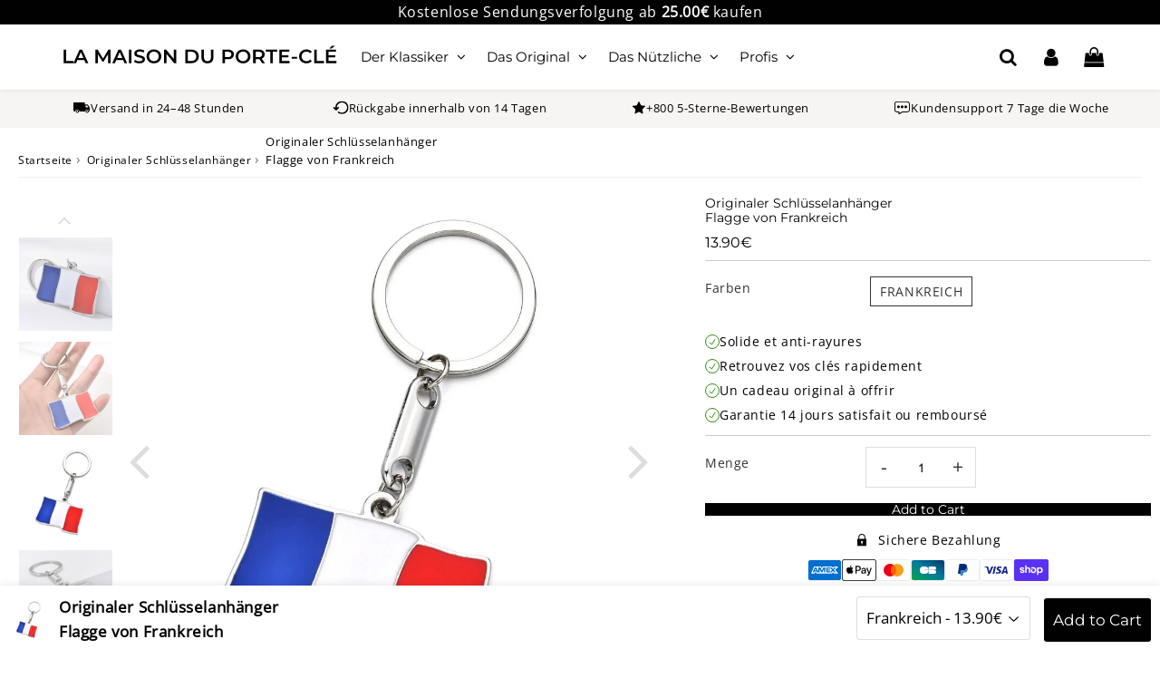

--- FILE ---
content_type: text/html; charset=utf-8
request_url: https://la-maison-du-porte-cle.com/de-de/products/porte-cle-france
body_size: 58253
content:

<!doctype html>
<html class="no-touch no-js" lang="de">
<head><meta charset="utf-8">
  <meta http-equiv="X-UA-Compatible" content="IE=edge,chrome=1">
  <meta name="viewport" content="width=device-width, initial-scale=1.0, shrink-to-fit=no" />
  <meta name="theme-color" content="#000000"><link rel="shortcut icon" href="//la-maison-du-porte-cle.com/cdn/shop/files/La_Maison_du_porte_cle_favicon_32x32.png?v=1708782758" type="image/png" />
  <link rel="apple-touch-icon" href="//la-maison-du-porte-cle.com/cdn/shop/files/La_Maison_du_porte_cle_favicon_128x128.png?v=1708782758"><title>
    Frankreich Schlüsselanhänger | Das Haus des Schlüsselbunds &ndash; La Maison du Porte-Clé
  </title>       
  <meta name="description" content="Personalisieren Sie Ihren Schlüsselbund mit Ihrem Bild mit diesem originalen Schlüsselanhänger mit Frankreich-Flagge. Ein kleiner Teil Ihrer Persönlichkeit, den Sie jeden Tag bei sich tragen werden.">
<meta property="og:site_name" content="La Maison du Porte-Clé">
<meta property="og:url" content="https://la-maison-du-porte-cle.com/de-de/products/porte-cle-france">
<meta property="og:title" content="Originaler Schlüsselanhänger Flagge von Frankreich">
<meta property="og:type" content="product">


<meta property="og:description" content="Personalisieren Sie Ihren Schlüsselbund mit Ihrem Bild mit diesem originalen Schlüsselanhänger mit Frankreich-Flagge. Ein kleiner Teil Ihrer Persönlichkeit, den Sie jeden Tag bei sich tragen werden.">

<meta property="og:price:amount" content="13.90">
  <meta property="og:price:currency" content="EUR"><meta property="og:image" content="http://la-maison-du-porte-cle.com/cdn/shop/products/porte-cle-original-br-drapeau-de-la-france-238379_1024x1024.jpg?v=1602105279"><meta property="og:image" content="http://la-maison-du-porte-cle.com/cdn/shop/products/porte-cle-original-br-drapeau-de-la-france-807990_1024x1024.jpg?v=1602099291"><meta property="og:image" content="http://la-maison-du-porte-cle.com/cdn/shop/products/porte-cle-original-br-drapeau-de-la-france-184963_1024x1024.jpg?v=1602102500">
<meta property="og:image:secure_url" content="https://la-maison-du-porte-cle.com/cdn/shop/products/porte-cle-original-br-drapeau-de-la-france-238379_1024x1024.jpg?v=1602105279"><meta property="og:image:secure_url" content="https://la-maison-du-porte-cle.com/cdn/shop/products/porte-cle-original-br-drapeau-de-la-france-807990_1024x1024.jpg?v=1602099291"><meta property="og:image:secure_url" content="https://la-maison-du-porte-cle.com/cdn/shop/products/porte-cle-original-br-drapeau-de-la-france-184963_1024x1024.jpg?v=1602102500">


  <meta name="twitter:site" content="@shopify">


  <meta name="twitter:card" content="summary_large_image">
  <meta name="twitter:image" content="https://la-maison-du-porte-cle.com/cdn/shop/products/porte-cle-original-br-drapeau-de-la-france-238379_1024x1024.jpg?v=1602105279">
  <meta name="twitter:image:width" content="480">
  <meta name="twitter:image:height" content="480">

<meta name="twitter:title" content="Originaler Schlüsselanhänger Flagge von Frankreich">


<meta property="twitter:description" content="Personalisieren Sie Ihren Schlüsselbund mit Ihrem Bild mit diesem originalen Schlüsselanhänger mit Frankreich-Flagge. Ein kleiner Teil Ihrer Persönlichkeit, den Sie jeden Tag bei sich tragen werden.">



  <link rel="canonical" href="https://la-maison-du-porte-cle.com/de-de/products/porte-cle-france" />
  
<script>window.performance && window.performance.mark && window.performance.mark('shopify.content_for_header.start');</script><meta name="google-site-verification" content="rM79t42vdSZoIqVAi9sU6IYitV__drgeCTE79ULxX6w">
<meta id="shopify-digital-wallet" name="shopify-digital-wallet" content="/33200439436/digital_wallets/dialog">
<meta name="shopify-checkout-api-token" content="9c2a23ed02501f175f32e658ac399fa9">
<meta id="in-context-paypal-metadata" data-shop-id="33200439436" data-venmo-supported="false" data-environment="production" data-locale="de_DE" data-paypal-v4="true" data-currency="EUR">
<link rel="alternate" hreflang="x-default" href="https://la-maison-du-porte-cle.com/en-us/products/porte-cle-france">
<link rel="alternate" hreflang="en" href="https://la-maison-du-porte-cle.com/en-us/products/porte-cle-france">
<link rel="alternate" hreflang="de-DE" href="https://la-maison-du-porte-cle.com/de-de/products/porte-cle-france">
<link rel="alternate" hreflang="fr-AC" href="https://la-maison-du-porte-cle.com/products/porte-cle-france">
<link rel="alternate" hreflang="fr-AD" href="https://la-maison-du-porte-cle.com/products/porte-cle-france">
<link rel="alternate" hreflang="fr-AE" href="https://la-maison-du-porte-cle.com/products/porte-cle-france">
<link rel="alternate" hreflang="fr-AF" href="https://la-maison-du-porte-cle.com/products/porte-cle-france">
<link rel="alternate" hreflang="fr-AG" href="https://la-maison-du-porte-cle.com/products/porte-cle-france">
<link rel="alternate" hreflang="fr-AI" href="https://la-maison-du-porte-cle.com/products/porte-cle-france">
<link rel="alternate" hreflang="fr-AL" href="https://la-maison-du-porte-cle.com/products/porte-cle-france">
<link rel="alternate" hreflang="fr-AM" href="https://la-maison-du-porte-cle.com/products/porte-cle-france">
<link rel="alternate" hreflang="fr-AO" href="https://la-maison-du-porte-cle.com/products/porte-cle-france">
<link rel="alternate" hreflang="fr-AR" href="https://la-maison-du-porte-cle.com/products/porte-cle-france">
<link rel="alternate" hreflang="fr-AT" href="https://la-maison-du-porte-cle.com/products/porte-cle-france">
<link rel="alternate" hreflang="fr-AU" href="https://la-maison-du-porte-cle.com/products/porte-cle-france">
<link rel="alternate" hreflang="fr-AW" href="https://la-maison-du-porte-cle.com/products/porte-cle-france">
<link rel="alternate" hreflang="fr-AX" href="https://la-maison-du-porte-cle.com/products/porte-cle-france">
<link rel="alternate" hreflang="fr-AZ" href="https://la-maison-du-porte-cle.com/products/porte-cle-france">
<link rel="alternate" hreflang="fr-BA" href="https://la-maison-du-porte-cle.com/products/porte-cle-france">
<link rel="alternate" hreflang="fr-BB" href="https://la-maison-du-porte-cle.com/products/porte-cle-france">
<link rel="alternate" hreflang="fr-BD" href="https://la-maison-du-porte-cle.com/products/porte-cle-france">
<link rel="alternate" hreflang="fr-BE" href="https://la-maison-du-porte-cle.com/products/porte-cle-france">
<link rel="alternate" hreflang="fr-BF" href="https://la-maison-du-porte-cle.com/products/porte-cle-france">
<link rel="alternate" hreflang="fr-BG" href="https://la-maison-du-porte-cle.com/products/porte-cle-france">
<link rel="alternate" hreflang="fr-BH" href="https://la-maison-du-porte-cle.com/products/porte-cle-france">
<link rel="alternate" hreflang="fr-BI" href="https://la-maison-du-porte-cle.com/products/porte-cle-france">
<link rel="alternate" hreflang="fr-BJ" href="https://la-maison-du-porte-cle.com/products/porte-cle-france">
<link rel="alternate" hreflang="fr-BM" href="https://la-maison-du-porte-cle.com/products/porte-cle-france">
<link rel="alternate" hreflang="fr-BN" href="https://la-maison-du-porte-cle.com/products/porte-cle-france">
<link rel="alternate" hreflang="fr-BO" href="https://la-maison-du-porte-cle.com/products/porte-cle-france">
<link rel="alternate" hreflang="fr-BQ" href="https://la-maison-du-porte-cle.com/products/porte-cle-france">
<link rel="alternate" hreflang="fr-BR" href="https://la-maison-du-porte-cle.com/products/porte-cle-france">
<link rel="alternate" hreflang="fr-BS" href="https://la-maison-du-porte-cle.com/products/porte-cle-france">
<link rel="alternate" hreflang="fr-BT" href="https://la-maison-du-porte-cle.com/products/porte-cle-france">
<link rel="alternate" hreflang="fr-BV" href="https://la-maison-du-porte-cle.com/products/porte-cle-france">
<link rel="alternate" hreflang="fr-BW" href="https://la-maison-du-porte-cle.com/products/porte-cle-france">
<link rel="alternate" hreflang="fr-BY" href="https://la-maison-du-porte-cle.com/products/porte-cle-france">
<link rel="alternate" hreflang="fr-BZ" href="https://la-maison-du-porte-cle.com/products/porte-cle-france">
<link rel="alternate" hreflang="fr-CA" href="https://la-maison-du-porte-cle.com/products/porte-cle-france">
<link rel="alternate" hreflang="fr-CC" href="https://la-maison-du-porte-cle.com/products/porte-cle-france">
<link rel="alternate" hreflang="fr-CD" href="https://la-maison-du-porte-cle.com/products/porte-cle-france">
<link rel="alternate" hreflang="fr-CF" href="https://la-maison-du-porte-cle.com/products/porte-cle-france">
<link rel="alternate" hreflang="fr-CG" href="https://la-maison-du-porte-cle.com/products/porte-cle-france">
<link rel="alternate" hreflang="fr-CH" href="https://la-maison-du-porte-cle.com/products/porte-cle-france">
<link rel="alternate" hreflang="fr-CI" href="https://la-maison-du-porte-cle.com/products/porte-cle-france">
<link rel="alternate" hreflang="fr-CK" href="https://la-maison-du-porte-cle.com/products/porte-cle-france">
<link rel="alternate" hreflang="fr-CL" href="https://la-maison-du-porte-cle.com/products/porte-cle-france">
<link rel="alternate" hreflang="fr-CM" href="https://la-maison-du-porte-cle.com/products/porte-cle-france">
<link rel="alternate" hreflang="fr-CN" href="https://la-maison-du-porte-cle.com/products/porte-cle-france">
<link rel="alternate" hreflang="fr-CO" href="https://la-maison-du-porte-cle.com/products/porte-cle-france">
<link rel="alternate" hreflang="fr-CR" href="https://la-maison-du-porte-cle.com/products/porte-cle-france">
<link rel="alternate" hreflang="fr-CV" href="https://la-maison-du-porte-cle.com/products/porte-cle-france">
<link rel="alternate" hreflang="fr-CW" href="https://la-maison-du-porte-cle.com/products/porte-cle-france">
<link rel="alternate" hreflang="fr-CX" href="https://la-maison-du-porte-cle.com/products/porte-cle-france">
<link rel="alternate" hreflang="fr-CY" href="https://la-maison-du-porte-cle.com/products/porte-cle-france">
<link rel="alternate" hreflang="fr-CZ" href="https://la-maison-du-porte-cle.com/products/porte-cle-france">
<link rel="alternate" hreflang="fr-DJ" href="https://la-maison-du-porte-cle.com/products/porte-cle-france">
<link rel="alternate" hreflang="fr-DK" href="https://la-maison-du-porte-cle.com/products/porte-cle-france">
<link rel="alternate" hreflang="fr-DM" href="https://la-maison-du-porte-cle.com/products/porte-cle-france">
<link rel="alternate" hreflang="fr-DO" href="https://la-maison-du-porte-cle.com/products/porte-cle-france">
<link rel="alternate" hreflang="fr-EC" href="https://la-maison-du-porte-cle.com/products/porte-cle-france">
<link rel="alternate" hreflang="fr-EE" href="https://la-maison-du-porte-cle.com/products/porte-cle-france">
<link rel="alternate" hreflang="fr-EG" href="https://la-maison-du-porte-cle.com/products/porte-cle-france">
<link rel="alternate" hreflang="fr-EH" href="https://la-maison-du-porte-cle.com/products/porte-cle-france">
<link rel="alternate" hreflang="fr-ER" href="https://la-maison-du-porte-cle.com/products/porte-cle-france">
<link rel="alternate" hreflang="fr-ES" href="https://la-maison-du-porte-cle.com/products/porte-cle-france">
<link rel="alternate" hreflang="fr-ET" href="https://la-maison-du-porte-cle.com/products/porte-cle-france">
<link rel="alternate" hreflang="fr-FI" href="https://la-maison-du-porte-cle.com/products/porte-cle-france">
<link rel="alternate" hreflang="fr-FJ" href="https://la-maison-du-porte-cle.com/products/porte-cle-france">
<link rel="alternate" hreflang="fr-FK" href="https://la-maison-du-porte-cle.com/products/porte-cle-france">
<link rel="alternate" hreflang="fr-FO" href="https://la-maison-du-porte-cle.com/products/porte-cle-france">
<link rel="alternate" hreflang="fr-FR" href="https://la-maison-du-porte-cle.com/products/porte-cle-france">
<link rel="alternate" hreflang="fr-GA" href="https://la-maison-du-porte-cle.com/products/porte-cle-france">
<link rel="alternate" hreflang="fr-GB" href="https://la-maison-du-porte-cle.com/products/porte-cle-france">
<link rel="alternate" hreflang="fr-GD" href="https://la-maison-du-porte-cle.com/products/porte-cle-france">
<link rel="alternate" hreflang="fr-GE" href="https://la-maison-du-porte-cle.com/products/porte-cle-france">
<link rel="alternate" hreflang="fr-GG" href="https://la-maison-du-porte-cle.com/products/porte-cle-france">
<link rel="alternate" hreflang="fr-GH" href="https://la-maison-du-porte-cle.com/products/porte-cle-france">
<link rel="alternate" hreflang="fr-GI" href="https://la-maison-du-porte-cle.com/products/porte-cle-france">
<link rel="alternate" hreflang="fr-GL" href="https://la-maison-du-porte-cle.com/products/porte-cle-france">
<link rel="alternate" hreflang="fr-GM" href="https://la-maison-du-porte-cle.com/products/porte-cle-france">
<link rel="alternate" hreflang="fr-GN" href="https://la-maison-du-porte-cle.com/products/porte-cle-france">
<link rel="alternate" hreflang="fr-GQ" href="https://la-maison-du-porte-cle.com/products/porte-cle-france">
<link rel="alternate" hreflang="fr-GR" href="https://la-maison-du-porte-cle.com/products/porte-cle-france">
<link rel="alternate" hreflang="fr-GS" href="https://la-maison-du-porte-cle.com/products/porte-cle-france">
<link rel="alternate" hreflang="fr-GT" href="https://la-maison-du-porte-cle.com/products/porte-cle-france">
<link rel="alternate" hreflang="fr-GW" href="https://la-maison-du-porte-cle.com/products/porte-cle-france">
<link rel="alternate" hreflang="fr-GY" href="https://la-maison-du-porte-cle.com/products/porte-cle-france">
<link rel="alternate" hreflang="fr-HK" href="https://la-maison-du-porte-cle.com/products/porte-cle-france">
<link rel="alternate" hreflang="fr-HM" href="https://la-maison-du-porte-cle.com/products/porte-cle-france">
<link rel="alternate" hreflang="fr-HN" href="https://la-maison-du-porte-cle.com/products/porte-cle-france">
<link rel="alternate" hreflang="fr-HR" href="https://la-maison-du-porte-cle.com/products/porte-cle-france">
<link rel="alternate" hreflang="fr-HT" href="https://la-maison-du-porte-cle.com/products/porte-cle-france">
<link rel="alternate" hreflang="fr-HU" href="https://la-maison-du-porte-cle.com/products/porte-cle-france">
<link rel="alternate" hreflang="fr-ID" href="https://la-maison-du-porte-cle.com/products/porte-cle-france">
<link rel="alternate" hreflang="fr-IE" href="https://la-maison-du-porte-cle.com/products/porte-cle-france">
<link rel="alternate" hreflang="fr-IL" href="https://la-maison-du-porte-cle.com/products/porte-cle-france">
<link rel="alternate" hreflang="fr-IM" href="https://la-maison-du-porte-cle.com/products/porte-cle-france">
<link rel="alternate" hreflang="fr-IN" href="https://la-maison-du-porte-cle.com/products/porte-cle-france">
<link rel="alternate" hreflang="fr-IO" href="https://la-maison-du-porte-cle.com/products/porte-cle-france">
<link rel="alternate" hreflang="fr-IQ" href="https://la-maison-du-porte-cle.com/products/porte-cle-france">
<link rel="alternate" hreflang="fr-IS" href="https://la-maison-du-porte-cle.com/products/porte-cle-france">
<link rel="alternate" hreflang="fr-IT" href="https://la-maison-du-porte-cle.com/products/porte-cle-france">
<link rel="alternate" hreflang="fr-JE" href="https://la-maison-du-porte-cle.com/products/porte-cle-france">
<link rel="alternate" hreflang="fr-JM" href="https://la-maison-du-porte-cle.com/products/porte-cle-france">
<link rel="alternate" hreflang="fr-JO" href="https://la-maison-du-porte-cle.com/products/porte-cle-france">
<link rel="alternate" hreflang="fr-JP" href="https://la-maison-du-porte-cle.com/products/porte-cle-france">
<link rel="alternate" hreflang="fr-KE" href="https://la-maison-du-porte-cle.com/products/porte-cle-france">
<link rel="alternate" hreflang="fr-KG" href="https://la-maison-du-porte-cle.com/products/porte-cle-france">
<link rel="alternate" hreflang="fr-KH" href="https://la-maison-du-porte-cle.com/products/porte-cle-france">
<link rel="alternate" hreflang="fr-KI" href="https://la-maison-du-porte-cle.com/products/porte-cle-france">
<link rel="alternate" hreflang="fr-KM" href="https://la-maison-du-porte-cle.com/products/porte-cle-france">
<link rel="alternate" hreflang="fr-KN" href="https://la-maison-du-porte-cle.com/products/porte-cle-france">
<link rel="alternate" hreflang="fr-KR" href="https://la-maison-du-porte-cle.com/products/porte-cle-france">
<link rel="alternate" hreflang="fr-KW" href="https://la-maison-du-porte-cle.com/products/porte-cle-france">
<link rel="alternate" hreflang="fr-KY" href="https://la-maison-du-porte-cle.com/products/porte-cle-france">
<link rel="alternate" hreflang="fr-KZ" href="https://la-maison-du-porte-cle.com/products/porte-cle-france">
<link rel="alternate" hreflang="fr-LA" href="https://la-maison-du-porte-cle.com/products/porte-cle-france">
<link rel="alternate" hreflang="fr-LB" href="https://la-maison-du-porte-cle.com/products/porte-cle-france">
<link rel="alternate" hreflang="fr-LC" href="https://la-maison-du-porte-cle.com/products/porte-cle-france">
<link rel="alternate" hreflang="fr-LI" href="https://la-maison-du-porte-cle.com/products/porte-cle-france">
<link rel="alternate" hreflang="fr-LK" href="https://la-maison-du-porte-cle.com/products/porte-cle-france">
<link rel="alternate" hreflang="fr-LR" href="https://la-maison-du-porte-cle.com/products/porte-cle-france">
<link rel="alternate" hreflang="fr-LS" href="https://la-maison-du-porte-cle.com/products/porte-cle-france">
<link rel="alternate" hreflang="fr-LT" href="https://la-maison-du-porte-cle.com/products/porte-cle-france">
<link rel="alternate" hreflang="fr-LU" href="https://la-maison-du-porte-cle.com/products/porte-cle-france">
<link rel="alternate" hreflang="fr-LV" href="https://la-maison-du-porte-cle.com/products/porte-cle-france">
<link rel="alternate" hreflang="fr-LY" href="https://la-maison-du-porte-cle.com/products/porte-cle-france">
<link rel="alternate" hreflang="fr-MA" href="https://la-maison-du-porte-cle.com/products/porte-cle-france">
<link rel="alternate" hreflang="fr-MC" href="https://la-maison-du-porte-cle.com/products/porte-cle-france">
<link rel="alternate" hreflang="fr-MD" href="https://la-maison-du-porte-cle.com/products/porte-cle-france">
<link rel="alternate" hreflang="fr-ME" href="https://la-maison-du-porte-cle.com/products/porte-cle-france">
<link rel="alternate" hreflang="fr-MG" href="https://la-maison-du-porte-cle.com/products/porte-cle-france">
<link rel="alternate" hreflang="fr-MK" href="https://la-maison-du-porte-cle.com/products/porte-cle-france">
<link rel="alternate" hreflang="fr-ML" href="https://la-maison-du-porte-cle.com/products/porte-cle-france">
<link rel="alternate" hreflang="fr-MM" href="https://la-maison-du-porte-cle.com/products/porte-cle-france">
<link rel="alternate" hreflang="fr-MN" href="https://la-maison-du-porte-cle.com/products/porte-cle-france">
<link rel="alternate" hreflang="fr-MO" href="https://la-maison-du-porte-cle.com/products/porte-cle-france">
<link rel="alternate" hreflang="fr-MR" href="https://la-maison-du-porte-cle.com/products/porte-cle-france">
<link rel="alternate" hreflang="fr-MS" href="https://la-maison-du-porte-cle.com/products/porte-cle-france">
<link rel="alternate" hreflang="fr-MT" href="https://la-maison-du-porte-cle.com/products/porte-cle-france">
<link rel="alternate" hreflang="fr-MU" href="https://la-maison-du-porte-cle.com/products/porte-cle-france">
<link rel="alternate" hreflang="fr-MV" href="https://la-maison-du-porte-cle.com/products/porte-cle-france">
<link rel="alternate" hreflang="fr-MW" href="https://la-maison-du-porte-cle.com/products/porte-cle-france">
<link rel="alternate" hreflang="fr-MX" href="https://la-maison-du-porte-cle.com/products/porte-cle-france">
<link rel="alternate" hreflang="fr-MY" href="https://la-maison-du-porte-cle.com/products/porte-cle-france">
<link rel="alternate" hreflang="fr-MZ" href="https://la-maison-du-porte-cle.com/products/porte-cle-france">
<link rel="alternate" hreflang="fr-NA" href="https://la-maison-du-porte-cle.com/products/porte-cle-france">
<link rel="alternate" hreflang="fr-NE" href="https://la-maison-du-porte-cle.com/products/porte-cle-france">
<link rel="alternate" hreflang="fr-NF" href="https://la-maison-du-porte-cle.com/products/porte-cle-france">
<link rel="alternate" hreflang="fr-NG" href="https://la-maison-du-porte-cle.com/products/porte-cle-france">
<link rel="alternate" hreflang="fr-NI" href="https://la-maison-du-porte-cle.com/products/porte-cle-france">
<link rel="alternate" hreflang="fr-NL" href="https://la-maison-du-porte-cle.com/products/porte-cle-france">
<link rel="alternate" hreflang="fr-NO" href="https://la-maison-du-porte-cle.com/products/porte-cle-france">
<link rel="alternate" hreflang="fr-NP" href="https://la-maison-du-porte-cle.com/products/porte-cle-france">
<link rel="alternate" hreflang="fr-NR" href="https://la-maison-du-porte-cle.com/products/porte-cle-france">
<link rel="alternate" hreflang="fr-NU" href="https://la-maison-du-porte-cle.com/products/porte-cle-france">
<link rel="alternate" hreflang="fr-NZ" href="https://la-maison-du-porte-cle.com/products/porte-cle-france">
<link rel="alternate" hreflang="fr-OM" href="https://la-maison-du-porte-cle.com/products/porte-cle-france">
<link rel="alternate" hreflang="fr-PA" href="https://la-maison-du-porte-cle.com/products/porte-cle-france">
<link rel="alternate" hreflang="fr-PE" href="https://la-maison-du-porte-cle.com/products/porte-cle-france">
<link rel="alternate" hreflang="fr-PG" href="https://la-maison-du-porte-cle.com/products/porte-cle-france">
<link rel="alternate" hreflang="fr-PH" href="https://la-maison-du-porte-cle.com/products/porte-cle-france">
<link rel="alternate" hreflang="fr-PK" href="https://la-maison-du-porte-cle.com/products/porte-cle-france">
<link rel="alternate" hreflang="fr-PL" href="https://la-maison-du-porte-cle.com/products/porte-cle-france">
<link rel="alternate" hreflang="fr-PN" href="https://la-maison-du-porte-cle.com/products/porte-cle-france">
<link rel="alternate" hreflang="fr-PS" href="https://la-maison-du-porte-cle.com/products/porte-cle-france">
<link rel="alternate" hreflang="fr-PT" href="https://la-maison-du-porte-cle.com/products/porte-cle-france">
<link rel="alternate" hreflang="fr-PY" href="https://la-maison-du-porte-cle.com/products/porte-cle-france">
<link rel="alternate" hreflang="fr-QA" href="https://la-maison-du-porte-cle.com/products/porte-cle-france">
<link rel="alternate" hreflang="fr-RE" href="https://la-maison-du-porte-cle.com/products/porte-cle-france">
<link rel="alternate" hreflang="fr-RO" href="https://la-maison-du-porte-cle.com/products/porte-cle-france">
<link rel="alternate" hreflang="fr-RS" href="https://la-maison-du-porte-cle.com/products/porte-cle-france">
<link rel="alternate" hreflang="fr-RU" href="https://la-maison-du-porte-cle.com/products/porte-cle-france">
<link rel="alternate" hreflang="fr-RW" href="https://la-maison-du-porte-cle.com/products/porte-cle-france">
<link rel="alternate" hreflang="fr-SA" href="https://la-maison-du-porte-cle.com/products/porte-cle-france">
<link rel="alternate" hreflang="fr-SB" href="https://la-maison-du-porte-cle.com/products/porte-cle-france">
<link rel="alternate" hreflang="fr-SC" href="https://la-maison-du-porte-cle.com/products/porte-cle-france">
<link rel="alternate" hreflang="fr-SD" href="https://la-maison-du-porte-cle.com/products/porte-cle-france">
<link rel="alternate" hreflang="fr-SE" href="https://la-maison-du-porte-cle.com/products/porte-cle-france">
<link rel="alternate" hreflang="fr-SG" href="https://la-maison-du-porte-cle.com/products/porte-cle-france">
<link rel="alternate" hreflang="fr-SH" href="https://la-maison-du-porte-cle.com/products/porte-cle-france">
<link rel="alternate" hreflang="fr-SI" href="https://la-maison-du-porte-cle.com/products/porte-cle-france">
<link rel="alternate" hreflang="fr-SJ" href="https://la-maison-du-porte-cle.com/products/porte-cle-france">
<link rel="alternate" hreflang="fr-SK" href="https://la-maison-du-porte-cle.com/products/porte-cle-france">
<link rel="alternate" hreflang="fr-SL" href="https://la-maison-du-porte-cle.com/products/porte-cle-france">
<link rel="alternate" hreflang="fr-SM" href="https://la-maison-du-porte-cle.com/products/porte-cle-france">
<link rel="alternate" hreflang="fr-SN" href="https://la-maison-du-porte-cle.com/products/porte-cle-france">
<link rel="alternate" hreflang="fr-SO" href="https://la-maison-du-porte-cle.com/products/porte-cle-france">
<link rel="alternate" hreflang="fr-SR" href="https://la-maison-du-porte-cle.com/products/porte-cle-france">
<link rel="alternate" hreflang="fr-SS" href="https://la-maison-du-porte-cle.com/products/porte-cle-france">
<link rel="alternate" hreflang="fr-ST" href="https://la-maison-du-porte-cle.com/products/porte-cle-france">
<link rel="alternate" hreflang="fr-SV" href="https://la-maison-du-porte-cle.com/products/porte-cle-france">
<link rel="alternate" hreflang="fr-SX" href="https://la-maison-du-porte-cle.com/products/porte-cle-france">
<link rel="alternate" hreflang="fr-SZ" href="https://la-maison-du-porte-cle.com/products/porte-cle-france">
<link rel="alternate" hreflang="fr-TA" href="https://la-maison-du-porte-cle.com/products/porte-cle-france">
<link rel="alternate" hreflang="fr-TC" href="https://la-maison-du-porte-cle.com/products/porte-cle-france">
<link rel="alternate" hreflang="fr-TD" href="https://la-maison-du-porte-cle.com/products/porte-cle-france">
<link rel="alternate" hreflang="fr-TG" href="https://la-maison-du-porte-cle.com/products/porte-cle-france">
<link rel="alternate" hreflang="fr-TH" href="https://la-maison-du-porte-cle.com/products/porte-cle-france">
<link rel="alternate" hreflang="fr-TJ" href="https://la-maison-du-porte-cle.com/products/porte-cle-france">
<link rel="alternate" hreflang="fr-TK" href="https://la-maison-du-porte-cle.com/products/porte-cle-france">
<link rel="alternate" hreflang="fr-TL" href="https://la-maison-du-porte-cle.com/products/porte-cle-france">
<link rel="alternate" hreflang="fr-TM" href="https://la-maison-du-porte-cle.com/products/porte-cle-france">
<link rel="alternate" hreflang="fr-TN" href="https://la-maison-du-porte-cle.com/products/porte-cle-france">
<link rel="alternate" hreflang="fr-TO" href="https://la-maison-du-porte-cle.com/products/porte-cle-france">
<link rel="alternate" hreflang="fr-TR" href="https://la-maison-du-porte-cle.com/products/porte-cle-france">
<link rel="alternate" hreflang="fr-TT" href="https://la-maison-du-porte-cle.com/products/porte-cle-france">
<link rel="alternate" hreflang="fr-TV" href="https://la-maison-du-porte-cle.com/products/porte-cle-france">
<link rel="alternate" hreflang="fr-TW" href="https://la-maison-du-porte-cle.com/products/porte-cle-france">
<link rel="alternate" hreflang="fr-TZ" href="https://la-maison-du-porte-cle.com/products/porte-cle-france">
<link rel="alternate" hreflang="fr-UA" href="https://la-maison-du-porte-cle.com/products/porte-cle-france">
<link rel="alternate" hreflang="fr-UG" href="https://la-maison-du-porte-cle.com/products/porte-cle-france">
<link rel="alternate" hreflang="fr-UM" href="https://la-maison-du-porte-cle.com/products/porte-cle-france">
<link rel="alternate" hreflang="fr-UY" href="https://la-maison-du-porte-cle.com/products/porte-cle-france">
<link rel="alternate" hreflang="fr-UZ" href="https://la-maison-du-porte-cle.com/products/porte-cle-france">
<link rel="alternate" hreflang="fr-VA" href="https://la-maison-du-porte-cle.com/products/porte-cle-france">
<link rel="alternate" hreflang="fr-VC" href="https://la-maison-du-porte-cle.com/products/porte-cle-france">
<link rel="alternate" hreflang="fr-VE" href="https://la-maison-du-porte-cle.com/products/porte-cle-france">
<link rel="alternate" hreflang="fr-VG" href="https://la-maison-du-porte-cle.com/products/porte-cle-france">
<link rel="alternate" hreflang="fr-VN" href="https://la-maison-du-porte-cle.com/products/porte-cle-france">
<link rel="alternate" hreflang="fr-VU" href="https://la-maison-du-porte-cle.com/products/porte-cle-france">
<link rel="alternate" hreflang="fr-WS" href="https://la-maison-du-porte-cle.com/products/porte-cle-france">
<link rel="alternate" hreflang="fr-XK" href="https://la-maison-du-porte-cle.com/products/porte-cle-france">
<link rel="alternate" hreflang="fr-YE" href="https://la-maison-du-porte-cle.com/products/porte-cle-france">
<link rel="alternate" hreflang="fr-ZA" href="https://la-maison-du-porte-cle.com/products/porte-cle-france">
<link rel="alternate" hreflang="fr-ZM" href="https://la-maison-du-porte-cle.com/products/porte-cle-france">
<link rel="alternate" hreflang="fr-ZW" href="https://la-maison-du-porte-cle.com/products/porte-cle-france">
<link rel="alternate" type="application/json+oembed" href="https://la-maison-du-porte-cle.com/de-de/products/porte-cle-france.oembed">
<script async="async" src="/checkouts/internal/preloads.js?locale=de-DE"></script>
<link rel="preconnect" href="https://shop.app" crossorigin="anonymous">
<script async="async" src="https://shop.app/checkouts/internal/preloads.js?locale=de-DE&shop_id=33200439436" crossorigin="anonymous"></script>
<script id="apple-pay-shop-capabilities" type="application/json">{"shopId":33200439436,"countryCode":"US","currencyCode":"EUR","merchantCapabilities":["supports3DS"],"merchantId":"gid:\/\/shopify\/Shop\/33200439436","merchantName":"La Maison du Porte-Clé","requiredBillingContactFields":["postalAddress","email","phone"],"requiredShippingContactFields":["postalAddress","email","phone"],"shippingType":"shipping","supportedNetworks":["visa","masterCard","amex","discover","elo","jcb"],"total":{"type":"pending","label":"La Maison du Porte-Clé","amount":"1.00"},"shopifyPaymentsEnabled":true,"supportsSubscriptions":true}</script>
<script id="shopify-features" type="application/json">{"accessToken":"9c2a23ed02501f175f32e658ac399fa9","betas":["rich-media-storefront-analytics"],"domain":"la-maison-du-porte-cle.com","predictiveSearch":true,"shopId":33200439436,"locale":"de"}</script>
<script>var Shopify = Shopify || {};
Shopify.shop = "la-maison-du-porte-cle.myshopify.com";
Shopify.locale = "de";
Shopify.currency = {"active":"EUR","rate":"1.0"};
Shopify.country = "DE";
Shopify.theme = {"name":"LMPC (2024)","id":159307661655,"schema_name":"Speedfly Theme","schema_version":"4.7.0","theme_store_id":null,"role":"main"};
Shopify.theme.handle = "null";
Shopify.theme.style = {"id":null,"handle":null};
Shopify.cdnHost = "la-maison-du-porte-cle.com/cdn";
Shopify.routes = Shopify.routes || {};
Shopify.routes.root = "/de-de/";</script>
<script type="module">!function(o){(o.Shopify=o.Shopify||{}).modules=!0}(window);</script>
<script>!function(o){function n(){var o=[];function n(){o.push(Array.prototype.slice.apply(arguments))}return n.q=o,n}var t=o.Shopify=o.Shopify||{};t.loadFeatures=n(),t.autoloadFeatures=n()}(window);</script>
<script>
  window.ShopifyPay = window.ShopifyPay || {};
  window.ShopifyPay.apiHost = "shop.app\/pay";
  window.ShopifyPay.redirectState = null;
</script>
<script id="shop-js-analytics" type="application/json">{"pageType":"product"}</script>
<script defer="defer" async type="module" src="//la-maison-du-porte-cle.com/cdn/shopifycloud/shop-js/modules/v2/client.init-shop-cart-sync_e98Ab_XN.de.esm.js"></script>
<script defer="defer" async type="module" src="//la-maison-du-porte-cle.com/cdn/shopifycloud/shop-js/modules/v2/chunk.common_Pcw9EP95.esm.js"></script>
<script defer="defer" async type="module" src="//la-maison-du-porte-cle.com/cdn/shopifycloud/shop-js/modules/v2/chunk.modal_CzmY4ZhL.esm.js"></script>
<script type="module">
  await import("//la-maison-du-porte-cle.com/cdn/shopifycloud/shop-js/modules/v2/client.init-shop-cart-sync_e98Ab_XN.de.esm.js");
await import("//la-maison-du-porte-cle.com/cdn/shopifycloud/shop-js/modules/v2/chunk.common_Pcw9EP95.esm.js");
await import("//la-maison-du-porte-cle.com/cdn/shopifycloud/shop-js/modules/v2/chunk.modal_CzmY4ZhL.esm.js");

  window.Shopify.SignInWithShop?.initShopCartSync?.({"fedCMEnabled":true,"windoidEnabled":true});

</script>
<script>
  window.Shopify = window.Shopify || {};
  if (!window.Shopify.featureAssets) window.Shopify.featureAssets = {};
  window.Shopify.featureAssets['shop-js'] = {"shop-cart-sync":["modules/v2/client.shop-cart-sync_DazCVyJ3.de.esm.js","modules/v2/chunk.common_Pcw9EP95.esm.js","modules/v2/chunk.modal_CzmY4ZhL.esm.js"],"init-fed-cm":["modules/v2/client.init-fed-cm_D0AulfmK.de.esm.js","modules/v2/chunk.common_Pcw9EP95.esm.js","modules/v2/chunk.modal_CzmY4ZhL.esm.js"],"shop-cash-offers":["modules/v2/client.shop-cash-offers_BISyWFEA.de.esm.js","modules/v2/chunk.common_Pcw9EP95.esm.js","modules/v2/chunk.modal_CzmY4ZhL.esm.js"],"shop-login-button":["modules/v2/client.shop-login-button_D_c1vx_E.de.esm.js","modules/v2/chunk.common_Pcw9EP95.esm.js","modules/v2/chunk.modal_CzmY4ZhL.esm.js"],"pay-button":["modules/v2/client.pay-button_CHADzJ4g.de.esm.js","modules/v2/chunk.common_Pcw9EP95.esm.js","modules/v2/chunk.modal_CzmY4ZhL.esm.js"],"shop-button":["modules/v2/client.shop-button_CQnD2U3v.de.esm.js","modules/v2/chunk.common_Pcw9EP95.esm.js","modules/v2/chunk.modal_CzmY4ZhL.esm.js"],"avatar":["modules/v2/client.avatar_BTnouDA3.de.esm.js"],"init-windoid":["modules/v2/client.init-windoid_CmA0-hrC.de.esm.js","modules/v2/chunk.common_Pcw9EP95.esm.js","modules/v2/chunk.modal_CzmY4ZhL.esm.js"],"init-shop-for-new-customer-accounts":["modules/v2/client.init-shop-for-new-customer-accounts_BCzC_Mib.de.esm.js","modules/v2/client.shop-login-button_D_c1vx_E.de.esm.js","modules/v2/chunk.common_Pcw9EP95.esm.js","modules/v2/chunk.modal_CzmY4ZhL.esm.js"],"init-shop-email-lookup-coordinator":["modules/v2/client.init-shop-email-lookup-coordinator_DYzOit4u.de.esm.js","modules/v2/chunk.common_Pcw9EP95.esm.js","modules/v2/chunk.modal_CzmY4ZhL.esm.js"],"init-shop-cart-sync":["modules/v2/client.init-shop-cart-sync_e98Ab_XN.de.esm.js","modules/v2/chunk.common_Pcw9EP95.esm.js","modules/v2/chunk.modal_CzmY4ZhL.esm.js"],"shop-toast-manager":["modules/v2/client.shop-toast-manager_Bc-1elH8.de.esm.js","modules/v2/chunk.common_Pcw9EP95.esm.js","modules/v2/chunk.modal_CzmY4ZhL.esm.js"],"init-customer-accounts":["modules/v2/client.init-customer-accounts_CqlRHmZs.de.esm.js","modules/v2/client.shop-login-button_D_c1vx_E.de.esm.js","modules/v2/chunk.common_Pcw9EP95.esm.js","modules/v2/chunk.modal_CzmY4ZhL.esm.js"],"init-customer-accounts-sign-up":["modules/v2/client.init-customer-accounts-sign-up_DZmBw6yB.de.esm.js","modules/v2/client.shop-login-button_D_c1vx_E.de.esm.js","modules/v2/chunk.common_Pcw9EP95.esm.js","modules/v2/chunk.modal_CzmY4ZhL.esm.js"],"shop-follow-button":["modules/v2/client.shop-follow-button_Cx-w7rSq.de.esm.js","modules/v2/chunk.common_Pcw9EP95.esm.js","modules/v2/chunk.modal_CzmY4ZhL.esm.js"],"checkout-modal":["modules/v2/client.checkout-modal_Djjmh8qM.de.esm.js","modules/v2/chunk.common_Pcw9EP95.esm.js","modules/v2/chunk.modal_CzmY4ZhL.esm.js"],"shop-login":["modules/v2/client.shop-login_DMZMgoZf.de.esm.js","modules/v2/chunk.common_Pcw9EP95.esm.js","modules/v2/chunk.modal_CzmY4ZhL.esm.js"],"lead-capture":["modules/v2/client.lead-capture_SqejaEd8.de.esm.js","modules/v2/chunk.common_Pcw9EP95.esm.js","modules/v2/chunk.modal_CzmY4ZhL.esm.js"],"payment-terms":["modules/v2/client.payment-terms_DUeEqFTJ.de.esm.js","modules/v2/chunk.common_Pcw9EP95.esm.js","modules/v2/chunk.modal_CzmY4ZhL.esm.js"]};
</script>
<script>(function() {
  var isLoaded = false;
  function asyncLoad() {
    if (isLoaded) return;
    isLoaded = true;
    var urls = ["\/\/cdn.shopify.com\/proxy\/9b4c596c2a5f716befd03e5e12b45246d4248a4d2e488cb9fc586166a29dad95\/api.goaffpro.com\/loader.js?shop=la-maison-du-porte-cle.myshopify.com\u0026sp-cache-control=cHVibGljLCBtYXgtYWdlPTkwMA","https:\/\/loox.io\/widget\/Vyl87JrHvY\/loox.1603031045411.js?shop=la-maison-du-porte-cle.myshopify.com","\/\/cdn.shopify.com\/proxy\/77e85877cabdf100e9845874b5ee26eca19408a702b562bf60531896e5757105\/obscure-escarpment-2240.herokuapp.com\/js\/best_custom_product_options.js?shop=la-maison-du-porte-cle.myshopify.com\u0026sp-cache-control=cHVibGljLCBtYXgtYWdlPTkwMA"];
    for (var i = 0; i < urls.length; i++) {
      var s = document.createElement('script');
      s.type = 'text/javascript';
      s.async = true;
      s.src = urls[i];
      var x = document.getElementsByTagName('script')[0];
      x.parentNode.insertBefore(s, x);
    }
  };
  if(window.attachEvent) {
    window.attachEvent('onload', asyncLoad);
  } else {
    window.addEventListener('load', asyncLoad, false);
  }
})();</script>
<script id="__st">var __st={"a":33200439436,"offset":3600,"reqid":"1984763b-c6e3-42a3-8f4a-229989556b7e-1769509453","pageurl":"la-maison-du-porte-cle.com\/de-de\/products\/porte-cle-france","u":"37f52e60b765","p":"product","rtyp":"product","rid":4772630429836};</script>
<script>window.ShopifyPaypalV4VisibilityTracking = true;</script>
<script id="captcha-bootstrap">!function(){'use strict';const t='contact',e='account',n='new_comment',o=[[t,t],['blogs',n],['comments',n],[t,'customer']],c=[[e,'customer_login'],[e,'guest_login'],[e,'recover_customer_password'],[e,'create_customer']],r=t=>t.map((([t,e])=>`form[action*='/${t}']:not([data-nocaptcha='true']) input[name='form_type'][value='${e}']`)).join(','),a=t=>()=>t?[...document.querySelectorAll(t)].map((t=>t.form)):[];function s(){const t=[...o],e=r(t);return a(e)}const i='password',u='form_key',d=['recaptcha-v3-token','g-recaptcha-response','h-captcha-response',i],f=()=>{try{return window.sessionStorage}catch{return}},m='__shopify_v',_=t=>t.elements[u];function p(t,e,n=!1){try{const o=window.sessionStorage,c=JSON.parse(o.getItem(e)),{data:r}=function(t){const{data:e,action:n}=t;return t[m]||n?{data:e,action:n}:{data:t,action:n}}(c);for(const[e,n]of Object.entries(r))t.elements[e]&&(t.elements[e].value=n);n&&o.removeItem(e)}catch(o){console.error('form repopulation failed',{error:o})}}const l='form_type',E='cptcha';function T(t){t.dataset[E]=!0}const w=window,h=w.document,L='Shopify',v='ce_forms',y='captcha';let A=!1;((t,e)=>{const n=(g='f06e6c50-85a8-45c8-87d0-21a2b65856fe',I='https://cdn.shopify.com/shopifycloud/storefront-forms-hcaptcha/ce_storefront_forms_captcha_hcaptcha.v1.5.2.iife.js',D={infoText:'Durch hCaptcha geschützt',privacyText:'Datenschutz',termsText:'Allgemeine Geschäftsbedingungen'},(t,e,n)=>{const o=w[L][v],c=o.bindForm;if(c)return c(t,g,e,D).then(n);var r;o.q.push([[t,g,e,D],n]),r=I,A||(h.body.append(Object.assign(h.createElement('script'),{id:'captcha-provider',async:!0,src:r})),A=!0)});var g,I,D;w[L]=w[L]||{},w[L][v]=w[L][v]||{},w[L][v].q=[],w[L][y]=w[L][y]||{},w[L][y].protect=function(t,e){n(t,void 0,e),T(t)},Object.freeze(w[L][y]),function(t,e,n,w,h,L){const[v,y,A,g]=function(t,e,n){const i=e?o:[],u=t?c:[],d=[...i,...u],f=r(d),m=r(i),_=r(d.filter((([t,e])=>n.includes(e))));return[a(f),a(m),a(_),s()]}(w,h,L),I=t=>{const e=t.target;return e instanceof HTMLFormElement?e:e&&e.form},D=t=>v().includes(t);t.addEventListener('submit',(t=>{const e=I(t);if(!e)return;const n=D(e)&&!e.dataset.hcaptchaBound&&!e.dataset.recaptchaBound,o=_(e),c=g().includes(e)&&(!o||!o.value);(n||c)&&t.preventDefault(),c&&!n&&(function(t){try{if(!f())return;!function(t){const e=f();if(!e)return;const n=_(t);if(!n)return;const o=n.value;o&&e.removeItem(o)}(t);const e=Array.from(Array(32),(()=>Math.random().toString(36)[2])).join('');!function(t,e){_(t)||t.append(Object.assign(document.createElement('input'),{type:'hidden',name:u})),t.elements[u].value=e}(t,e),function(t,e){const n=f();if(!n)return;const o=[...t.querySelectorAll(`input[type='${i}']`)].map((({name:t})=>t)),c=[...d,...o],r={};for(const[a,s]of new FormData(t).entries())c.includes(a)||(r[a]=s);n.setItem(e,JSON.stringify({[m]:1,action:t.action,data:r}))}(t,e)}catch(e){console.error('failed to persist form',e)}}(e),e.submit())}));const S=(t,e)=>{t&&!t.dataset[E]&&(n(t,e.some((e=>e===t))),T(t))};for(const o of['focusin','change'])t.addEventListener(o,(t=>{const e=I(t);D(e)&&S(e,y())}));const B=e.get('form_key'),M=e.get(l),P=B&&M;t.addEventListener('DOMContentLoaded',(()=>{const t=y();if(P)for(const e of t)e.elements[l].value===M&&p(e,B);[...new Set([...A(),...v().filter((t=>'true'===t.dataset.shopifyCaptcha))])].forEach((e=>S(e,t)))}))}(h,new URLSearchParams(w.location.search),n,t,e,['guest_login'])})(!0,!0)}();</script>
<script integrity="sha256-4kQ18oKyAcykRKYeNunJcIwy7WH5gtpwJnB7kiuLZ1E=" data-source-attribution="shopify.loadfeatures" defer="defer" src="//la-maison-du-porte-cle.com/cdn/shopifycloud/storefront/assets/storefront/load_feature-a0a9edcb.js" crossorigin="anonymous"></script>
<script crossorigin="anonymous" defer="defer" src="//la-maison-du-porte-cle.com/cdn/shopifycloud/storefront/assets/shopify_pay/storefront-65b4c6d7.js?v=20250812"></script>
<script data-source-attribution="shopify.dynamic_checkout.dynamic.init">var Shopify=Shopify||{};Shopify.PaymentButton=Shopify.PaymentButton||{isStorefrontPortableWallets:!0,init:function(){window.Shopify.PaymentButton.init=function(){};var t=document.createElement("script");t.src="https://la-maison-du-porte-cle.com/cdn/shopifycloud/portable-wallets/latest/portable-wallets.de.js",t.type="module",document.head.appendChild(t)}};
</script>
<script data-source-attribution="shopify.dynamic_checkout.buyer_consent">
  function portableWalletsHideBuyerConsent(e){var t=document.getElementById("shopify-buyer-consent"),n=document.getElementById("shopify-subscription-policy-button");t&&n&&(t.classList.add("hidden"),t.setAttribute("aria-hidden","true"),n.removeEventListener("click",e))}function portableWalletsShowBuyerConsent(e){var t=document.getElementById("shopify-buyer-consent"),n=document.getElementById("shopify-subscription-policy-button");t&&n&&(t.classList.remove("hidden"),t.removeAttribute("aria-hidden"),n.addEventListener("click",e))}window.Shopify?.PaymentButton&&(window.Shopify.PaymentButton.hideBuyerConsent=portableWalletsHideBuyerConsent,window.Shopify.PaymentButton.showBuyerConsent=portableWalletsShowBuyerConsent);
</script>
<script data-source-attribution="shopify.dynamic_checkout.cart.bootstrap">document.addEventListener("DOMContentLoaded",(function(){function t(){return document.querySelector("shopify-accelerated-checkout-cart, shopify-accelerated-checkout")}if(t())Shopify.PaymentButton.init();else{new MutationObserver((function(e,n){t()&&(Shopify.PaymentButton.init(),n.disconnect())})).observe(document.body,{childList:!0,subtree:!0})}}));
</script>
<script id='scb4127' type='text/javascript' async='' src='https://la-maison-du-porte-cle.com/cdn/shopifycloud/privacy-banner/storefront-banner.js'></script><link id="shopify-accelerated-checkout-styles" rel="stylesheet" media="screen" href="https://la-maison-du-porte-cle.com/cdn/shopifycloud/portable-wallets/latest/accelerated-checkout-backwards-compat.css" crossorigin="anonymous">
<style id="shopify-accelerated-checkout-cart">
        #shopify-buyer-consent {
  margin-top: 1em;
  display: inline-block;
  width: 100%;
}

#shopify-buyer-consent.hidden {
  display: none;
}

#shopify-subscription-policy-button {
  background: none;
  border: none;
  padding: 0;
  text-decoration: underline;
  font-size: inherit;
  cursor: pointer;
}

#shopify-subscription-policy-button::before {
  box-shadow: none;
}

      </style>

<script>window.performance && window.performance.mark && window.performance.mark('shopify.content_for_header.end');</script> 

  <!-- CSS - JS ================================================== -->     
  <link rel="preconnect" href="https://cdn.shopify.com" as="style" crossorigin>
  <link rel="preconnect" href="https://fonts.shopifycdn.com" crossorigin>  
  <link rel="preconnect" href="https://v.shopify.com" /> 
  <link rel="preconnect" href="https://cdn.shopifycloud.com" /> 
  <link rel="preconnect" href="https://monorail-edge.shopifysvc.com">  
  <link rel="preconnect" href="https://cdnjs.cloudflare.com">   

  
<style data-shopify>

@font-face {
  font-family: "Open Sans";
  font-weight: 400;
  font-style: normal;
  font-display: swap;
  src: url("//la-maison-du-porte-cle.com/cdn/fonts/open_sans/opensans_n4.c32e4d4eca5273f6d4ee95ddf54b5bbb75fc9b61.woff2") format("woff2"),
       url("//la-maison-du-porte-cle.com/cdn/fonts/open_sans/opensans_n4.5f3406f8d94162b37bfa232b486ac93ee892406d.woff") format("woff");
}


@font-face {
  font-family: Montserrat;
  font-weight: 400;
  font-style: normal;
  font-display: swap;
  src: url("//la-maison-du-porte-cle.com/cdn/fonts/montserrat/montserrat_n4.81949fa0ac9fd2021e16436151e8eaa539321637.woff2") format("woff2"),
       url("//la-maison-du-porte-cle.com/cdn/fonts/montserrat/montserrat_n4.a6c632ca7b62da89c3594789ba828388aac693fe.woff") format("woff");
}

@font-face {
  font-family: Montserrat;
  font-weight: 400;
  font-style: normal;
  font-display: swap;
  src: url("//la-maison-du-porte-cle.com/cdn/fonts/montserrat/montserrat_n4.81949fa0ac9fd2021e16436151e8eaa539321637.woff2") format("woff2"),
       url("//la-maison-du-porte-cle.com/cdn/fonts/montserrat/montserrat_n4.a6c632ca7b62da89c3594789ba828388aac693fe.woff") format("woff");
}

@font-face {
  font-family: Montserrat;
  font-weight: 400;
  font-style: normal;
  font-display: swap;
  src: url("//la-maison-du-porte-cle.com/cdn/fonts/montserrat/montserrat_n4.81949fa0ac9fd2021e16436151e8eaa539321637.woff2") format("woff2"),
       url("//la-maison-du-porte-cle.com/cdn/fonts/montserrat/montserrat_n4.a6c632ca7b62da89c3594789ba828388aac693fe.woff") format("woff");
}

@font-face {
  font-family: Montserrat;
  font-weight: 400;
  font-style: normal;
  font-display: swap;
  src: url("//la-maison-du-porte-cle.com/cdn/fonts/montserrat/montserrat_n4.81949fa0ac9fd2021e16436151e8eaa539321637.woff2") format("woff2"),
       url("//la-maison-du-porte-cle.com/cdn/fonts/montserrat/montserrat_n4.a6c632ca7b62da89c3594789ba828388aac693fe.woff") format("woff");
}


:root {

  /* Width variables */
  --page-width: 1200px;
  --section-spaced: 3rem; 
  --gutter: 2rem;
  --gutter-half: calc(var(--gutter) / 2);
  --gutter-quarter: calc(var(--gutter) / 4);

  /* FONT */

  /* Titles Font */
  --headerFontStack: Montserrat, sans-serif;
  --headerFontWeight: 400;

  /* Body Font */
  --bodyFontStack: "Open Sans", sans-serif;
  --baseFontSize: 14px;
  --baseFontSizeMobile: 1,4rem;

  /* Navigation and Button Font */
  --accentFontStack: Montserrat, sans-serif;
  --accentFontWeight: 400;

  /* FONT SIZES */

  --h1FontSize: 35px;
  --h2FontSize: 23px;
  --h3FontSize: 23px;
  --h4FontSize: 18px;
  --h5FontSize: 17px;

  --h1FontSizeSm: 2,2rem;
  --h2FontSizeSm: 2rem;
  --h3FontSizeSm: 1,8rem;
  --h4FontSizeSm: 1,7rem;
  --h5FontSizeSm: 1,6rem;

  --btnAtcFontSize: 18px;
  --btnFontSize: 14px;
  --btnPadding: 1,6rem;
  --btnAtcPadding: 1,6rem;
  
  --btnFontWeight: 400;
  
  --navFontSize: 15px;

  --priceFontSize: 16px;
  --priceFontSizeSmall: 16px;
  
  /* COLORS */

  /* General colors */
  --colorBody: #ffffff;
  --colorTextBody: #000000;
  --colorTextTitle: #333333; 

  --colorSectionTitles: #000000;
  --colorSectionTitlesBg: ;
  --colorError: #ff1100;
  --colorPrice: #000000;
  --colorPrice2: #d0021b;
  
  --colorPriceBg: #e9f7ee;
  --colorPriceText: #3ba25f; 

  /* Button colors */
  
  --colorBtnPrimaryBg: #000000;
  --colorBtnPrimaryText: #ffffff;
  --sizeBtnPrimaryBorder: 0px; 
  --colorBtnPrimaryBorder: #333;
  --colorBtnPrimaryBgHover: #eae8e4;
  --colorBtnPrimaryTextHover: #000000;
  --colorBtnPrimaryBorderHover: #333;

  --colorBtnSecondaryBg: #dcdcdc;
  --colorBtnSecondaryText: #666;  
  --sizeBtnSecondaryBorder: 0px;
  --colorBtnSecondaryBorder: #333;
  --colorBtnSecondaryBgHover: #dcdcdc;
  --colorBtnSecondaryTextHover: #555;  
  --colorBtnSecondaryBorderHover: #333;

  --colorBtnThirdBg: ;
  --colorBtnThirdText: #333;  
  --sizeBtnThirdBorder: 1px;
  --colorBtnThirdBorder: #333;

  --colorBtnThirdBgHover: #333;
  --colorBtnThirdTextHover: #FFF;  
  --colorBtnThirdBorderHover: #333;

  --colorBtnAtcText: #ffffff;
  --colorBtnAtcBg: #000000;
  --colorBtnAtcTextHover: #fff;
  --colorBtnAtcBgHover: #eae8e4;
  --sizeBtnAtcBorder: 0px; 
  --colorBtnAtcBorder: #333;
  --colorBtnBuyNowText: #242424;
  --colorBtnBuyNowBg: #fad70c;

  /* link colors */
  --colorLink: #186ab9;

 /* Site Header */
  --headerBackground: #ffffff;
  --headerText: #000000;
  --headerButtonAndSearch: ;
  --headerSearchColor: #000000;
  --headerSearchBgColor: rgba(0,0,0,0);
  --headerActionCartColor: #000000;
  --headerActionCartBgColor: rgba(0,0,0,0);
  --headerAccountColor: #000000;
  --headerAccountBgColor: rgba(0,0,0,0);
  --headerCartCount: #ff1100;  
  --topheaderTextColor:#ffffff;
  --topheaderBgColor:#000000;
  --sectionCollectionColorText:#fff;
  --sectionCollectionColorBg:rgba(51, 51, 51, 0.8);
  --sectionCollectionColorTextHover:#fff;
  --sectionCollectionColorBgHover:rgba(17, 17, 17, 0.8);

  --sectionHeaderColorIcon1: ;
  --sectionHeaderColorIcon2: ;

  --searchAutoCompleteBg: #fff;
  --searchAutoCompleteBorder: #ddd;
  --searchAutoCompleteColor: #333;
  --searchModalBgColor: rgba(0, 0, 0, 0.9);
  --searchModalBtnCloseColor: #FFF;
  --searchModalBlocBorderColor: #FFF;
  --searchModalBlocTextColor: #FFF;
  --searchModalBlocIconColor: #FFF;

  /* Product */

  --navProductsText: #333333;
  --tabColor: #333;
  --tabBgColor: #F0F0F0;
  --tabBorderColor: #ddd;
  
  --variantLabel: #333;
  --swatchBtnColor: #333;
  --swatchBtnBgColor: #fff;
  --swatchBtnBorderColor: #eee;
  --swatchBtnColorHover: #333;
  --swatchBtnBgColorHover: #fff;
  --swatchBtnBorderColorHover: #333;
  --swatchBtnBorderWidth: 40;  
  --variant-box-shadow: 0 0 0px ;

  /* Cart */
  --headerCartColor: #333;
  --headerCartBg: #fff;
  --headerCartBorder: #DDD;

  /* Nav background */
  --colorNav: #ffffff;
  --colorNavText: #000000;
  --colorNavTextHover: #000000;
  --colorNavTextHover2: #000000;
  --colorNav2: #ffffff;
  --colorNav2Text: #000000;
  --colorMegamenu: #000000;

  /* Mobile Nav Bar */
  --mobileNavBarHeight: 50px;

  /* Product */
  --productStockBg: #ffe8e8;
  --productStockBgActive: #000000;
  --productQtyColor: #333333;
  --productQtyBgColor: rgba(0,0,0,0);
  --colorBorder: #dedede;

  /* Blog */
  --blog-summary-bg-color: #F9F9F9;
  --blog-summary-border-color: #dddddd;
  --blog-summary-title-color: #333333;
  --blog-summary-link-color: #186ab9;
  

  /* Slider */
  --slider_title_color: #fff;
  --slider_bgtitle_color: ;
  --slider_text_color: #FFFFFF;
  --slider_bgtext_color: ;
  --slider_btn_title_color: #fff;
  --slider_btn_bgtitle_color: #000000;
  --slider_btn_text_hover_title_color: #000000;
  --slider_btn_bg_hover_title_color: #eae8e4;
  --slider_btn_border_color: rgba(0,0,0,0);
  --slider_btn_border_hover_color: rgba(0,0,0,0);

  --slider_btn2_title_color: #333;
  --slider_btn2_bgtitle_color: #ffffff;
  --slider_btn2_text_hover_title_color: #fff;
  --slider_btn2_bg_hover_title_color: #333;
  --slider_btn2_border_color: #333;
  --slider_btn2_border_hover_color: #333;

  --slider_angle: #dddddd;
  --slider_btn_scroll_color: #2e3438;
  --slider_btn_scroll_bg_color: rgba(255, 255, 255, 0.7);
  --slider_dots_color: #dddddd;
  --slider_dots_color_hover: #e0932f;

  /* Testimonial */
  --color-testimonial: #000000;
  --color-testimonial-star: #000000;
  --color-testimonial-arrow-bg: ;
  --color-testimonial-arrow: #333333;

  /* FAQ */
  --colorFaqPanelTitle: #333;
  --colorFaqPanelTitleBg: ;
  --colorFaqPanelText: #333;
  --colorFaqPanelTextBg: ;
  --colorFaqPanelBorder: #DEDEDE;

  /* newsletter */
  --color-newsletter-form-field: #333333;
  --color-newsletter-form-field-bg: #DEDEDE;
  --color-newsletter-form-btn: #FFFFFF;
  --color-newsletter-form-btn-bg: #333333;

  /* newsletter popup */
  --newsletterPopupColor: #333;
  --newsletterPopupBgColor: #fff;
  --newsletterPopupClose: #fff;
  --newsletterPopupBgClose: #911b1b;

  /* sticky bar */
  --stickybarColor: #000000;
  --stickybarBgColor: #fff;
  --stickybarPositionTop: auto;
  --stickybarPositionBottom: 0;

  /* bundles */
  --bundleColor: #333;
  --bundleBgColor: #f0f0f0;
  --bundleStarColor: #ecb122;

  /* special offer */
  --specialOfferColor: #333;
  --specialOfferBgColor: #FFFFFF;
  --specialOfferColorActive: #333;
  --specialOfferBgColorActive: #f0f0f0;
  --specialOfferPrice: #000000;
  --specialOfferBorderColor: #F0F0F0;
  --specialOfferChecked: #333;

  /* Site Footer */
  --colorFooterBg: #ffffff;
  --colorFooterTitle: #000000;
  --colorFooterText: #000000;
  --colorSvg:#000;
  --colorFooterBgBtn: #000000;
  --colorFooterBgBtnText: #ffffff;
  --colorFooterBgInput: #f6f5f3;
  --colorFooterBgInputText: #333333;
  --colorBackToTop1: #fff;
  --colorBackToTop2: rgba(0, 0, 0, 0.9);
  --colorFooterSocialLinks: #bbbbbb;


  /* Size chart */
  --sizeChartColor: #333;
  --sizeChartBg: #FFF;
  --sizeChartTitleColor: #fff;
  --sizeChartTitleBg: #333;

  /* Helper colors */
  --disabledGrey: #f6f6f6;
  --disabledBorder: var(--disabledGrey);
  --errorRed: #dc0000;
  --errorRedBg: var(--errorRed);
  --successGreen: #0a942a;

  /* Radius */
  --radius: 2px;
  --btnBorderRadius:0px;

 /* Share buttons  */
  --shareButtonHeight: 22px;
  --shareButtonCleanHeight: 30px;
  --shareBorderColor: #ececec;

 /* Collections */
  --filterIconWidth: 12px;
  --innerFilterIconWidth: 6px;

  /* Placeholder colors */
  --color-blankstate: rgba(var(--colorTextBody), 0.35);
  --color-blankstate-border: rgba(var(--colorTextBody), 0.2);
  --color-blankstate-background: rgba(var(--colorTextBody), 0.1);
  --color-text-body-opacity1: rgba(0, 0, 0, 0.05);
  --color-text-body-opacity2: rgba(0, 0, 0, 0.1);
  --color-text-body-opacity3: rgba(0, 0, 0, 0.2);
  --color-text-body-opacity4: rgba(0, 0, 0, 0.3);

  /*  SPACINGS */

  /* Letter Spacing */
  --titleLetterSpacing: 0px;
  --navLetterSpacing: 0px;
  --btnLetterSpacing: 0px;  
  
}    

.color-scheme-1, .shopify-section .color-scheme-1 > div {
  background: #f0f0f0;
  color: #333333;
   --colorSectionTitles: #333333; 
}

.color-scheme-2, .shopify-section .color-scheme-2 > div {
  background: #4c96c1;
  color: #FFFFFF;
  --colorSectionTitles: #FFFFFF; 
}

.color-scheme-3, .shopify-section .color-scheme-3 > div  {
  background: #e0932f;
  color: #FFFFFF;
  --colorSectionTitles: #FFFFFF; 
}


.color-scheme-inverse, .shopify-section .color-scheme-inverse > div {
  color: #f0f0f0;
  background: #333333;
}
.color-scheme-inverse * {
  --colorSectionTitles: #f0f0f0; 
}
.color-scheme-1 .btn-inherit, .shopify-section .color-scheme-1 .btn-inherit { 
  --colorBtnPrimaryBorder: #333333;
}
.color-scheme-2 .btn-inherit, .shopify-section .color-scheme-2 .btn-inherit { 
  --colorBtnPrimaryBorder: #FFFFFF;
}
.color-scheme-3 .btn-inherit, .shopify-section .color-scheme-3 .btn-inherit { 
  --colorBtnPrimaryBorder: #FFFFFF;
}
.color-scheme-3 .btn-inherit, .shopify-section .color-scheme-4 .btn-inherit { 
  --colorBtnThirdBorder: ;
}
.color-scheme-inverse .btn-inherit, .shopify-section .color-scheme-inverse .btn-inherit {
  --colorBtnPrimaryBg: #ffffff;
  --colorBtnPrimaryText: #000000;
  --colorBtnPrimaryBorder: #ffffff;
}

/*.shopify-section .color-scheme-1:not(.image-with-text-section), .shopify-section .color-scheme-2:not(.image-with-text-section), 
.shopify-section .color-scheme-3:not(.image-with-text-section), .shopify-section .color-scheme-inverse:not(.image-with-text-section) {
  padding:var(--section-spaced) 0;
}
*/

.shopify-section .color-scheme:not(.color-scheme-none) .color-scheme-inner {  
   padding:var(--gutter);
}
.shopify-section .color-scheme-1 .color-scheme-inner {
   background: rgba(51, 51, 51, 0.05);  
}
.shopify-section .color-scheme-2 .color-scheme-inner {
   background: rgba(255, 255, 255, 0.05);  
}
.shopify-section .color-scheme-3 .color-scheme-inner {
   background: rgba(255, 255, 255, 0.05);  
}
.shopify-section .color-scheme-inverse .color-scheme-inner {
   background: rgba(240, 240, 240, 0.05);  
}




</style>
 
 
  <link rel="preload" href=//la-maison-du-porte-cle.com/cdn/shop/t/23/assets/font-awesome.min.css?v=167166978406615872471708612754 as="style" onload="this.rel='stylesheet'">  

  <link href="//la-maison-du-porte-cle.com/cdn/shop/t/23/assets/theme.css?v=17403990837720059651726236611" rel="stylesheet" type="text/css" media="all" />
  
  <script src="//la-maison-du-porte-cle.com/cdn/shop/t/23/assets/vendor.js?v=45007066030548803271708612733" defer></script> 
  <script src="//la-maison-du-porte-cle.com/cdn/shop/t/23/assets/jquery-3.6.0.min.js?v=115860211936397945481708612727"></script> 
  <script src="//la-maison-du-porte-cle.com/cdn/shop/t/23/assets/theme.js?v=102084840699977469051713856548" defer></script>   
   
  
  

     
  
  <!-- Code script ================================================== -->
  <meta name="google-site-verification" content="rM79t42vdSZoIqVAi9sU6IYitV__drgeCTE79ULxX6w">     
  <!-- Google Tag Manager -->
<script>(function(w,d,s,l,i){w[l]=w[l]||[];w[l].push({'gtm.start':
new Date().getTime(),event:'gtm.js'});var f=d.getElementsByTagName(s)[0],
j=d.createElement(s),dl=l!='dataLayer'?'&l='+l:'';j.async=true;j.src=
'https://www.googletagmanager.com/gtm.js?id='+i+dl;f.parentNode.insertBefore(j,f);
})(window,document,'script','dataLayer','GTM-5X2JDDD3');</script>
<!-- End Google Tag Manager -->
<meta name="facebook-domain-verification" content="bzvnqwblk5mvb4t2klo015osleejre" />

  <style>
    .slideshow .slide:not(:first-child), .slick-slider .slick-slide:not(:first-child) { display: none; opacity: 0; }
    .slideshow.slick-initialized .slide, .slick-slider.slick-initialized .slick-slide, .slick-slider.slick-initialized .slideshow-show-true  { display: block !important; opacity: 1; } 
    .slick-slider  { opacity: 0; }
    .slick-slider.slick-initialized { opacity: 1 !important; }
  </style>
  

<!-- BEGIN app block: shopify://apps/klaviyo-email-marketing-sms/blocks/klaviyo-onsite-embed/2632fe16-c075-4321-a88b-50b567f42507 -->












  <script async src="https://static.klaviyo.com/onsite/js/RzqJk2/klaviyo.js?company_id=RzqJk2"></script>
  <script>!function(){if(!window.klaviyo){window._klOnsite=window._klOnsite||[];try{window.klaviyo=new Proxy({},{get:function(n,i){return"push"===i?function(){var n;(n=window._klOnsite).push.apply(n,arguments)}:function(){for(var n=arguments.length,o=new Array(n),w=0;w<n;w++)o[w]=arguments[w];var t="function"==typeof o[o.length-1]?o.pop():void 0,e=new Promise((function(n){window._klOnsite.push([i].concat(o,[function(i){t&&t(i),n(i)}]))}));return e}}})}catch(n){window.klaviyo=window.klaviyo||[],window.klaviyo.push=function(){var n;(n=window._klOnsite).push.apply(n,arguments)}}}}();</script>

  
    <script id="viewed_product">
      if (item == null) {
        var _learnq = _learnq || [];

        var MetafieldReviews = null
        var MetafieldYotpoRating = null
        var MetafieldYotpoCount = null
        var MetafieldLooxRating = null
        var MetafieldLooxCount = null
        var okendoProduct = null
        var okendoProductReviewCount = null
        var okendoProductReviewAverageValue = null
        try {
          // The following fields are used for Customer Hub recently viewed in order to add reviews.
          // This information is not part of __kla_viewed. Instead, it is part of __kla_viewed_reviewed_items
          MetafieldReviews = {};
          MetafieldYotpoRating = null
          MetafieldYotpoCount = null
          MetafieldLooxRating = null
          MetafieldLooxCount = null

          okendoProduct = null
          // If the okendo metafield is not legacy, it will error, which then requires the new json formatted data
          if (okendoProduct && 'error' in okendoProduct) {
            okendoProduct = null
          }
          okendoProductReviewCount = okendoProduct ? okendoProduct.reviewCount : null
          okendoProductReviewAverageValue = okendoProduct ? okendoProduct.reviewAverageValue : null
        } catch (error) {
          console.error('Error in Klaviyo onsite reviews tracking:', error);
        }

        var item = {
          Name: "Originaler Schlüsselanhänger\u003cbr\u003e Flagge von Frankreich",
          ProductID: 4772630429836,
          Categories: ["Originaler Schlüsselanhänger"],
          ImageURL: "https://la-maison-du-porte-cle.com/cdn/shop/products/porte-cle-original-br-drapeau-de-la-france-238379_grande.jpg?v=1602105279",
          URL: "https://la-maison-du-porte-cle.com/de-de/products/porte-cle-france",
          Brand: "La Maison du Porte-Clé",
          Price: "13.90€",
          Value: "13.90",
          CompareAtPrice: "0.00€"
        };
        _learnq.push(['track', 'Viewed Product', item]);
        _learnq.push(['trackViewedItem', {
          Title: item.Name,
          ItemId: item.ProductID,
          Categories: item.Categories,
          ImageUrl: item.ImageURL,
          Url: item.URL,
          Metadata: {
            Brand: item.Brand,
            Price: item.Price,
            Value: item.Value,
            CompareAtPrice: item.CompareAtPrice
          },
          metafields:{
            reviews: MetafieldReviews,
            yotpo:{
              rating: MetafieldYotpoRating,
              count: MetafieldYotpoCount,
            },
            loox:{
              rating: MetafieldLooxRating,
              count: MetafieldLooxCount,
            },
            okendo: {
              rating: okendoProductReviewAverageValue,
              count: okendoProductReviewCount,
            }
          }
        }]);
      }
    </script>
  




  <script>
    window.klaviyoReviewsProductDesignMode = false
  </script>







<!-- END app block --><!-- BEGIN app block: shopify://apps/vo-product-options/blocks/embed-block/430cbd7b-bd20-4c16-ba41-db6f4c645164 --><script>var bcpo_product={"id":4772630429836,"title":"Originaler Schlüsselanhänger\u003cbr\u003e Flagge von Frankreich","handle":"porte-cle-france","description":"\u003cul\u003e\n\n\u003cli\u003e\n\n \u003cstrong\u003e\u003cu\u003eEinzigartiges und originelles Design\u003c\/u\u003e\u003c\/strong\u003e : Verleihen Sie Ihrem Alltag einen Hauch von Fantasie\u003c\/li\u003e\n\n\n\u003c\/ul\u003e\n\n\u003cul\u003e\n\n\u003cli\u003e Schlüsselanhänger \u003cstrong\u003e\u003cu\u003eaus Zinklegierung\u003c\/u\u003e\u003c\/strong\u003e : Leichtigkeit und Widerstandsfähigkeit\u003c\/li\u003e\n\n\n\u003c\/ul\u003e\n\n\u003cul\u003e\n\n\u003cli\u003e\n\n \u003cu\u003ePraktisch\u003c\/u\u003e : Erkennen und finden Sie Ihren Schlüsselbund ganz einfach\u003c\/li\u003e\n\n\n\u003c\/ul\u003e\n\n\u003cul\u003e\n\n\u003cli\u003e Sorgfältige Details\u003c\/li\u003e\n\n\n\u003c\/ul\u003e\n\n\u003cul\u003e\n\n\u003cli\u003e Größe: 8,9 cm\u003c\/li\u003e\n\n\n\u003c\/ul\u003e\n\u003cp\u003e\u003c\/p\u003e\n\n\u003ch2\u003e Ihr persönliches Universum, materialisiert durch ein Juwel.\u003cbr\u003e Verleihen Sie Ihrem Alltag einen ungewöhnlichen Hauch von Fantasie!\u003cbr\u003e Verkörpern Sie mit diesem Original-Schlüsselanhänger mit französischer Flagge Ihre tiefe und schrullige Persönlichkeit, indem Sie ein ganz besonderes Schmuckstück tragen.\u003c\/h2\u003e\n\n \u003cp\u003eEin Schlüsselanhänger ist ein Accessoire, das viele von uns verwenden. Die Anschaffung eines \u003cstrong\u003epraktischen Schlüsselanhängers\u003c\/strong\u003e ist daher ein Muss. Der Einfluss des Schlüsselanhängers ist heutzutage so groß, dass wir ihn täglich etwa elf Mal verwenden. Das einzige andere Objekt von so großer Bedeutung ist zufällig unser Smartphone. \u003c\/p\u003e\n\u003cbutton onclick=\"\u0026lt;!--nl--\u0026gt;    let secondTextFind = false;\u0026lt;!--nl--\u0026gt;    var moreText = document.getElementsByClassName('moreTextAfter');\u0026lt;!--nl--\u0026gt;    var displayStyle_0 = moreText[0].style.display;\u0026lt;!--nl--\u0026gt;    var displayStyle_1 = null;\u0026lt;!--nl--\u0026gt;    if(displayStyle_0 === 'block') moreText[0].style.display = 'none';\u0026lt;!--nl--\u0026gt;    else moreText[0].style.display = 'block';\u0026lt;!--nl--\u0026gt;    if(moreText[1] !== null \u0026amp;\u0026amp; moreText[1] !== undefined)\u0026lt;!--nl--\u0026gt;    displayStyle_1 = moreText[1].style.display;\u0026lt;!--nl--\u0026gt;    if(displayStyle_1 !== null \u0026amp;\u0026amp; displayStyle_1 === 'block')\u0026lt;!--nl--\u0026gt;    moreText[1].style.display = 'none';\u0026lt;!--nl--\u0026gt;    else if(displayStyle_1 !== null \u0026amp;\u0026amp; displayStyle_1 === 'none')\u0026lt;!--nl--\u0026gt;    moreText[1].style.display = 'block';\" id=\"myBtn\" style=\"background-color: #000000;\u0026lt;!--nl--\u0026gt;    border-radius: 2px; border: 1px solid #ffffff; color: #ffffff;\u0026lt;!--nl--\u0026gt;    padding: 7px 14px; font-size: 16px; cursor: pointer;\"\u003eMehr lesen\u003c\/button\u003e\u003cdiv class=\"moreTextAfter\" style=\"display: none; margin-top: 5px;\"\u003e\n\n \u003cp\u003eDoch wie \u003cstrong\u003ekann man schnell zwischen verschiedenen Schlüsselanhängern unterscheiden,\u003c\/strong\u003e deren Schlüssel keinen eindeutigen Unterschied aufweisen? Ganz zu schweigen davon, wie oft es nach einem Verlust immer noch schwierig ist, sie wiederzufinden. Da einige Schlüssel, die an unseren Ringen befestigt sind (Autoschlüssel, Hausschlüssel), unverzichtbar sind, ist deren Verschwinden immer eine Quelle starken Stresses.\u003c\/p\u003e\n\n\u003cp\u003e Aus diesem Grund ist es weiterhin notwendig, einen Schlüsselring an Ihrem Schlüsselbund zu befestigen. Da dieses \u003cstrong\u003ekleine Alltagsaccessoire\u003c\/strong\u003e dazu bestimmt ist, Sie überallhin zu begleiten, warum sollten Sie es furchtbar traurig und unpersönlich lassen? Lassen Sie eines Ihrer nützlichsten Accessoires nicht einfach ohne Spaß und Persönlichkeit zurück.\u003c\/p\u003e\n\n \u003cp\u003eDa Sie es fast täglich sehen, stellen Sie sicher, dass es \u003cstrong\u003eIhren Alltag verschönert\u003c\/strong\u003e ! Es sei denn, Sie möchten lieber 11 Mal am Tag ein schlichtes Accessoire ohne jegliche Einzigartigkeit sehen? Entscheiden Sie sich für einen entzückenden kleinen, originellen Schlüsselanhänger, der zu Ihnen passt und zu Ihrem exzentrischen Temperament passt!\u003c\/p\u003e\n\n\u003cp\u003e\u003c\/p\u003e\n\n\u003ch2\u003e Wie Ihre vielen persönlichen Accessoires des täglichen Lebens wird das Aussehen dieses Original-Schlüsselanhängers mit Frankreich-Flagge Ihr Temperament symbolisieren.\u003c\/h2\u003e\n\n\u003cp\u003e Vergessen Sie die Einheitlichkeit unserer heutigen Zeit. Verleihen Sie Ihrem Alltag eine Note von Unregelmäßigkeit und Leichtigkeit! Indem Sie diesen Original-Schlüsselanhänger mit französischer Flagge an Ihren Schlüsselbund hängen, verwirklichen Sie \u003cstrong\u003eIhren unvergleichlichen Charakter\u003c\/strong\u003e . Er wird Ihr täglicher Begleiter sein, sowohl bezaubernd als auch voller Exotik.\u003c\/p\u003e\n\n \u003cp\u003eDer Schlüsselanhänger bleibt, wie ein personalisierter Smartphone-Schutz, eine \u003cstrong\u003ehervorragende Unterstützung des Temperaments\u003c\/strong\u003e . Der Schlüsselbund einer Person kann viel über sie verraten. Deine Einzigartigkeit ist fantastisch. Ein Werbeschlüsselanhänger oder ein einfacher Metallring ist das Gegenteil davon, sein Temperament zu betonen. Warum also damit zufrieden sein? Trauen Sie sich, Ihre Besonderheit zu zeigen!\u003c\/p\u003e\n\n \u003cp\u003eWas halten Sie davon, ein sehr auffälliges und ergreifendes praktisches Schmuckstück zu tragen? Viele unserer Accessoires bleiben äußerst extravagant. Ihre Besonderheit macht sie sowohl beeindruckend als auch bemerkenswert, wenn man sie an die Öffentlichkeit bringt. Dies ist beispielsweise bei unseren Schlüsselanhängern mit LED-Lampe, mit USB-Stick, Herz-Schlüsselanhänger, Stofftier, Einhorn, Pfeife oder auch Anti-Stress-Schlüsselanhänger der Fall. \u003cstrong\u003ePersonalisieren Sie Ihre verschiedenen Schlüsselanhänger\u003c\/strong\u003e mit unserer großen Sammlung origineller Schlüsselanhänger, einer atemberaubender als der andere!\u003c\/p\u003e\n\n\u003cp\u003e Ein solcher Gegenstand ist mehr als ein gewöhnlicher personalisierter Schlüsselanhänger mit Lasergravur oder -markierung. Er ist ideal, wenn Sie Ihrem Alltag eine Portion Magie und Frische verleihen möchten. Vom ungewöhnlichsten Schlüsselanhänger bis zum raffiniertesten Modell bietet unsere Kollektion \u003cstrong\u003efür jede Persönlichkeit das passende Stück\u003c\/strong\u003e .\u003c\/p\u003e\n\n\u003cp\u003e\u003c\/p\u003e\n\n \u003ch2\u003eDank dieses Original-Schlüsselanhängers mit französischer Flagge können Sie allzu generische Gegenstände vergessen. Fügen Sie Ihrem Outfit einen Hauch von Fantasie hinzu, der zu Ihnen passt, und betonen Sie Ihre wahre Persönlichkeit.\u003c\/h2\u003e\n\n\u003cp\u003e Unser in der Original-Schlüsselanhängerkollektion präsentierter Schmuck ist bei anderen Marken nicht zu finden. Unsere Kreationen wurden mit dem Ziel entworfen, Ihr Temperament und den Hauch von Verrücktheit, der so gut zu Ihnen passt, bestmöglich zum Ausdruck zu bringen. Verwenden Sie Ihren Schlüsselring, um \u003cstrong\u003eIhre einzigartige Persönlichkeit jedes Mal zum Ausdruck zu bringen,\u003c\/strong\u003e wenn Sie Ihre Schlüssel verwenden.\u003c\/p\u003e\n\n \u003cp\u003eMöchten Sie einen absolut einzigartigen \u003cstrong\u003e, personalisierten Schlüsselanhänger\u003c\/strong\u003e erwerben? Unsere Kollektion bietet Ihnen eine so große Auswahl, dass Sie mit Sicherheit das Stück finden, das nur Sie besitzen werden. Obwohl sie nicht alle über die Möglichkeit verfügen, wie Foto-Schlüsselanhänger graviert oder individualisiert zu werden, bleiben unsere originellen Schlüsselanhänger in gewisser Weise sehr personalisiert. Dank der großen Kollektion, die Ihnen zur Verfügung steht, hat jeder die Möglichkeit, „den richtigen Schuh“ oder besser gesagt „den Schlüsselanhänger, der zu seinem Charakter passt“ zu finden.\u003c\/p\u003e\n\n \u003cp\u003eSchaffen Sie jedes Mal ein Ereignis, wenn Sie Ihre Aussteuer auf den Tisch legen! Und aus gutem Grund: Wie kann man solch ein außergewöhnliches Accessoire ignorieren? „Das ist ein wirklich origineller Schlüsselanhänger!“ Da \u003cstrong\u003esolch ein ungewöhnlicher Gegenstand unweigerlich Spuren in der Erinnerung hinterlässt\u003c\/strong\u003e , werden Ihre Freunde Sie sicherlich sofort fragen, wo Sie ein solches Accessoire haben könnten, sobald sie es gesehen haben.\u003c\/p\u003e\n\n\u003cp\u003e Ob kindisch, lustig oder ernster – Ihr Schlüsselanhänger wird immer einen Teil von Ihnen repräsentieren. Denn das ist der Vorteil unserer originellen Schlüsselanhänger: Dank ihres atypischen Designs sind sie individuell für die Person, die sie erwirbt. Unabhängig davon, ob Sie es \u003cstrong\u003efür den persönlichen Gebrauch oder als Geschenk\u003c\/strong\u003e erwerben, beachten Sie, dass ein so persönliches Schmuckstück über sein äußeres Erscheinungsbild hinaus immer etwas Persönlicheres darstellt.\u003c\/p\u003e\n\n\u003cp\u003e\u003c\/p\u003e\n\n \u003ch2\u003eSind Sie auf der Suche nach der perfekten Geschenkidee? Schenken Sie ihm diesen Original-Schlüsselanhänger mit französischer Flagge!\u003c\/h2\u003e\n\n\u003cp\u003e Sie möchten ein ganz besonderes Geburtstagsgeschenk oder Weihnachtsgeschenk finden, das garantiert Freude bereitet? Sowohl für Männer als auch für Frauen \u003cstrong\u003eist der Schlüsselanhänger ein einfaches und wirkungsvolles Geschenk\u003c\/strong\u003e . Ob Geburtstag, Valentinstag, Vatertag oder Muttertag: Der Schlüsselanhänger bleibt für jeden Anlass passend.\u003c\/p\u003e\n\n\u003cp\u003e Warum ist es ein \u003cstrong\u003eideales Geschenk\u003c\/strong\u003e , insbesondere in einer eleganten Geschenkbox oder einer edlen Geschenkbox? Da jeder Schlüssel benutzt, werden wir alle eine Verwendung für einen solchen Gegenstand finden! Ideal für kleine Budgets, als Ergänzung zu einer größeren Geschenkidee, für eine kleine Aufmerksamkeit oder für ein kleines Geschenk; Der niedrige Preis dieses Original-Schlüsselanhängers mit Frankreich-Flagge macht ihn zu dem Geschenk, das Sie brauchen.\u003c\/p\u003e\n\n \u003cp\u003eEin zu gewöhnliches Geschenk, der Schlüsselanhänger? Bei unseren personalisierten Schlüsselanhängern ist das ganz sicher nicht der Fall! \u003cstrong\u003eEinzigartig in ihrer Optik und Optik\u003c\/strong\u003e bleiben diese eleganten, ausgefallenen Schmuckstücke alles andere als banal. Unterstreichen Sie die Persönlichkeit Ihrer Liebsten, indem Sie sie mit einem personalisierten Schlüsselanhänger überraschen, der ebenso extravagant wie originell ist. Geben Sie den Gedanken auf, diese generischen Werbeschlüsselanhänger anzubieten!\u003c\/p\u003e\n\n\u003cp\u003e\u003c\/p\u003e\n\n\u003ch2\u003e Dieser Original-Schlüsselanhänger mit französischer Flagge: ein originelles und bedeutungsvolles Geschenk, aber auch ein elegantes Objekt voller Einzigartigkeit.\u003c\/h2\u003e\n\n \u003cp\u003eUnsere Modeaccessoires bleiben Geschenkideen, die weit entfernt sind von langweiligen Leckereien ohne Persönlichkeit wie jeder Werbeartikel. Unsere originellen Schlüsselanhänger dienen als \u003cstrong\u003epersonalisierte und individualisierbare Geschenke.\u003c\/strong\u003e Unsere Kollektion umfasst die größte Auswahl an originellen Schlüsselanhängern auf dem französischen Markt. Unter so vielen Kreationen gibt es zwangsläufig einen Schlüsselanhänger, der perfekt zu Ihnen passt: Pompon, Einkaufswagenchip, Herzform, Taschenanhänger oder jeder andere Anhänger. Ob für Sie oder als Geschenk: Wir haben das richtige Gadget für Sie!\u003c\/p\u003e\n\n \u003cp\u003eWenn Sie ein anpassbares Accessoire wie diesen Original-Schlüsselanhänger mit Frankreich-Flagge anbieten, \u003cstrong\u003eentsteht eine großartige und persönliche Bindung, die\u003c\/strong\u003e Sie unwiderruflich mit dem geliebten Menschen verbindet, dem Sie ihn geschenkt haben. Jedes Mal, wenn diese Person ihren ursprünglichen Alltagsbegleiter bewundert, wird sie unweigerlich an Sie denken. Du wirst irgendwie dauerhaft an seiner Seite sein, wie ein Glücksbringer oder eine Erinnerung. In schwierigen Zeiten kann Ihr geliebter Mensch aus diesem Artefakt Energie schöpfen, um die Schwierigkeit zu überwinden. Du wirst das durchstehen und immer da sein, um sie zu unterstützen.\u003c\/p\u003e\n\n\u003cp\u003e\u003c\/p\u003e\n\n\u003ch2\u003e Dieser Original-Schlüsselanhänger mit französischer Flagge bleibt ein stilvolles Objekt mit einzigartigem Design, bleibt aber auch ein praktischer und solider Alltagsbegleiter.\u003c\/h2\u003e\n\n \u003cp\u003eWie man es von einem echten \u003cstrong\u003eModeaccessoire\u003c\/strong\u003e erwartet, besteht die Hauptfunktion dieses Anhängers weiterhin darin, Ihren Schlüsselbund zu verzaubern. Aber dieser Umstand sollte ihn nicht davon abhalten, die Rolle eines Schlüsselanhängers zu spielen. Hier ist unsere Vision der Dinge im La Maison du Porte-Clé.\u003c\/p\u003e\n\n \u003cp\u003eWenn sie so sichtbar und einfach erkennbar bleiben, lehnen sich unsere üppigen kleinen Objekte an ihr Design an. Sie eignen sich daher weiterhin perfekt, um einen besonderen Schlüsselanhänger von anderen zu unterscheiden, was ideal für gemeinsam genutzte Orte ist, an denen die Schlüssel oft schlecht organisiert sind! Darüber hinaus sind sie aufgrund ihres einzigartigen Aussehens in jeder Hand- oder Hosentasche leicht zu finden. Aus gutem Grund bestehen die meisten unserer Modelle aus einem Karabiner, einer Schließe, einem Band, einer Kordel oder einem Haken, sodass Sie \u003cstrong\u003esie jederzeit griffbereit haben\u003c\/strong\u003e . Ihre Schlüssel bleiben sicher und gegen Verlust versichert und erhalten zusätzlich einen Hauch von Extravaganz!\u003c\/p\u003e\n\n\u003cp\u003e\u003c\/p\u003e\n\n\u003ch2\u003e Originalität und hohe Qualität vereinen sich in diesem fantastischen handgefertigten Objekt.\u003c\/h2\u003e\n\n \u003cp\u003eObwohl sie nicht als Flaschenöffner gedacht sind, vereinen unsere Original-Schlüsselanhänger Originalität und Widerstandsfähigkeit. Wir haben uns dafür entschieden, \u003cstrong\u003eunsere Original-Schlüsselanhänger auf handwerkliche Weise zusammenstellen zu lassen\u003c\/strong\u003e . La Maison du Porte-Clé möchte Ihnen die bestmögliche professionelle Qualität bieten. Im Gegensatz zu vielen anderen Websites ist „Originalität“ nicht mit „schlechter Qualität“ einhergehend.\u003c\/p\u003e\n\n \u003cp\u003eDer Großteil des Schmucks unserer Original-Schlüsselanhängerkollektion besteht aus einer Zinklegierung. Dieses Silbermetall wird in der Schmuckwelt häufig bei der Herstellung von \u003cstrong\u003eModeschmuck\u003c\/strong\u003e (wie Leder, Kunstleder, Edelstahl oder sogar Messing) verwendet und ist nach wie vor für seine Widerstandsfähigkeit bekannt. Ausdauer, Duktilität und ein erschwinglicher Preis sind seine Hauptvorteile. Deshalb können wir Ihnen originelle Kreationen zu günstigen Preisen präsentieren. Einige unserer Schmuckstücke sind weiterhin mit glänzenden Strasssteinen besetzt, was ihren Zauber noch verstärkt.\u003c\/p\u003e\n\n\n\u003c\/div\u003e","published_at":"2020-04-04T18:32:07+02:00","created_at":"2020-03-30T22:09:06+02:00","vendor":"La Maison du Porte-Clé","type":"200000174","tags":[],"price":1390,"price_min":1390,"price_max":1390,"available":true,"price_varies":false,"compare_at_price":null,"compare_at_price_min":0,"compare_at_price_max":0,"compare_at_price_varies":false,"variants":[{"id":33015398137996,"title":"Frankreich","option1":"Frankreich","option2":null,"option3":null,"sku":"14:1052#755","requires_shipping":true,"taxable":false,"featured_image":{"id":20602487898279,"product_id":4772630429836,"position":5,"created_at":"2020-10-07T22:37:07+02:00","updated_at":"2020-10-07T22:37:07+02:00","alt":"Porte-Clé Français","width":1000,"height":1000,"src":"\/\/la-maison-du-porte-cle.com\/cdn\/shop\/products\/porte-cle-original-br-drapeau-de-la-france-606299.jpg?v=1602103027","variant_ids":[33015398137996]},"available":true,"name":"Originaler Schlüsselanhänger\u003cbr\u003e Flagge von Frankreich - Frankreich","public_title":"Frankreich","options":["Frankreich"],"price":1390,"weight":30,"compare_at_price":null,"inventory_management":"shopify","barcode":"","featured_media":{"alt":"Porte-Clé Français","id":12777618309287,"position":5,"preview_image":{"aspect_ratio":1.0,"height":1000,"width":1000,"src":"\/\/la-maison-du-porte-cle.com\/cdn\/shop\/products\/porte-cle-original-br-drapeau-de-la-france-606299.jpg?v=1602103027"}},"requires_selling_plan":false,"selling_plan_allocations":[]}],"images":["\/\/la-maison-du-porte-cle.com\/cdn\/shop\/products\/porte-cle-original-br-drapeau-de-la-france-238379.jpg?v=1602105279","\/\/la-maison-du-porte-cle.com\/cdn\/shop\/products\/porte-cle-original-br-drapeau-de-la-france-807990.jpg?v=1602099291","\/\/la-maison-du-porte-cle.com\/cdn\/shop\/products\/porte-cle-original-br-drapeau-de-la-france-184963.jpg?v=1602102500","\/\/la-maison-du-porte-cle.com\/cdn\/shop\/products\/porte-cle-original-br-drapeau-de-la-france-376059.jpg?v=1602101135","\/\/la-maison-du-porte-cle.com\/cdn\/shop\/products\/porte-cle-original-br-drapeau-de-la-france-606299.jpg?v=1602103027","\/\/la-maison-du-porte-cle.com\/cdn\/shop\/products\/porte-cle-original-br-drapeau-de-la-france-189965.jpg?v=1602107084"],"featured_image":"\/\/la-maison-du-porte-cle.com\/cdn\/shop\/products\/porte-cle-original-br-drapeau-de-la-france-238379.jpg?v=1602105279","options":["Farben"],"media":[{"alt":"Porte-Clé France","id":12780014141607,"position":1,"preview_image":{"aspect_ratio":1.0,"height":1000,"width":1000,"src":"\/\/la-maison-du-porte-cle.com\/cdn\/shop\/products\/porte-cle-original-br-drapeau-de-la-france-238379.jpg?v=1602105279"},"aspect_ratio":1.0,"height":1000,"media_type":"image","src":"\/\/la-maison-du-porte-cle.com\/cdn\/shop\/products\/porte-cle-original-br-drapeau-de-la-france-238379.jpg?v=1602105279","width":1000},{"alt":"Porte-Clef France","id":12772892016807,"position":2,"preview_image":{"aspect_ratio":1.0,"height":1000,"width":1000,"src":"\/\/la-maison-du-porte-cle.com\/cdn\/shop\/products\/porte-cle-original-br-drapeau-de-la-france-807990.jpg?v=1602099291"},"aspect_ratio":1.0,"height":1000,"media_type":"image","src":"\/\/la-maison-du-porte-cle.com\/cdn\/shop\/products\/porte-cle-original-br-drapeau-de-la-france-807990.jpg?v=1602099291","width":1000},{"alt":"Porte-Clé drapeau de la France","id":12776911569063,"position":3,"preview_image":{"aspect_ratio":1.0,"height":1000,"width":1000,"src":"\/\/la-maison-du-porte-cle.com\/cdn\/shop\/products\/porte-cle-original-br-drapeau-de-la-france-184963.jpg?v=1602102500"},"aspect_ratio":1.0,"height":1000,"media_type":"image","src":"\/\/la-maison-du-porte-cle.com\/cdn\/shop\/products\/porte-cle-original-br-drapeau-de-la-france-184963.jpg?v=1602102500","width":1000},{"alt":"Porte-Clé drapeau français","id":12775027572903,"position":4,"preview_image":{"aspect_ratio":1.0,"height":1000,"width":1000,"src":"\/\/la-maison-du-porte-cle.com\/cdn\/shop\/products\/porte-cle-original-br-drapeau-de-la-france-376059.jpg?v=1602101135"},"aspect_ratio":1.0,"height":1000,"media_type":"image","src":"\/\/la-maison-du-porte-cle.com\/cdn\/shop\/products\/porte-cle-original-br-drapeau-de-la-france-376059.jpg?v=1602101135","width":1000},{"alt":"Porte-Clé Français","id":12777618309287,"position":5,"preview_image":{"aspect_ratio":1.0,"height":1000,"width":1000,"src":"\/\/la-maison-du-porte-cle.com\/cdn\/shop\/products\/porte-cle-original-br-drapeau-de-la-france-606299.jpg?v=1602103027"},"aspect_ratio":1.0,"height":1000,"media_type":"image","src":"\/\/la-maison-du-porte-cle.com\/cdn\/shop\/products\/porte-cle-original-br-drapeau-de-la-france-606299.jpg?v=1602103027","width":1000},{"alt":null,"id":12781214892199,"position":6,"preview_image":{"aspect_ratio":1.0,"height":1000,"width":1000,"src":"\/\/la-maison-du-porte-cle.com\/cdn\/shop\/products\/porte-cle-original-br-drapeau-de-la-france-189965.jpg?v=1602107084"},"aspect_ratio":1.0,"height":1000,"media_type":"image","src":"\/\/la-maison-du-porte-cle.com\/cdn\/shop\/products\/porte-cle-original-br-drapeau-de-la-france-189965.jpg?v=1602107084","width":1000}],"requires_selling_plan":false,"selling_plan_groups":[],"content":"\u003cul\u003e\n\n\u003cli\u003e\n\n \u003cstrong\u003e\u003cu\u003eEinzigartiges und originelles Design\u003c\/u\u003e\u003c\/strong\u003e : Verleihen Sie Ihrem Alltag einen Hauch von Fantasie\u003c\/li\u003e\n\n\n\u003c\/ul\u003e\n\n\u003cul\u003e\n\n\u003cli\u003e Schlüsselanhänger \u003cstrong\u003e\u003cu\u003eaus Zinklegierung\u003c\/u\u003e\u003c\/strong\u003e : Leichtigkeit und Widerstandsfähigkeit\u003c\/li\u003e\n\n\n\u003c\/ul\u003e\n\n\u003cul\u003e\n\n\u003cli\u003e\n\n \u003cu\u003ePraktisch\u003c\/u\u003e : Erkennen und finden Sie Ihren Schlüsselbund ganz einfach\u003c\/li\u003e\n\n\n\u003c\/ul\u003e\n\n\u003cul\u003e\n\n\u003cli\u003e Sorgfältige Details\u003c\/li\u003e\n\n\n\u003c\/ul\u003e\n\n\u003cul\u003e\n\n\u003cli\u003e Größe: 8,9 cm\u003c\/li\u003e\n\n\n\u003c\/ul\u003e\n\u003cp\u003e\u003c\/p\u003e\n\n\u003ch2\u003e Ihr persönliches Universum, materialisiert durch ein Juwel.\u003cbr\u003e Verleihen Sie Ihrem Alltag einen ungewöhnlichen Hauch von Fantasie!\u003cbr\u003e Verkörpern Sie mit diesem Original-Schlüsselanhänger mit französischer Flagge Ihre tiefe und schrullige Persönlichkeit, indem Sie ein ganz besonderes Schmuckstück tragen.\u003c\/h2\u003e\n\n \u003cp\u003eEin Schlüsselanhänger ist ein Accessoire, das viele von uns verwenden. Die Anschaffung eines \u003cstrong\u003epraktischen Schlüsselanhängers\u003c\/strong\u003e ist daher ein Muss. Der Einfluss des Schlüsselanhängers ist heutzutage so groß, dass wir ihn täglich etwa elf Mal verwenden. Das einzige andere Objekt von so großer Bedeutung ist zufällig unser Smartphone. \u003c\/p\u003e\n\u003cbutton onclick=\"\u0026lt;!--nl--\u0026gt;    let secondTextFind = false;\u0026lt;!--nl--\u0026gt;    var moreText = document.getElementsByClassName('moreTextAfter');\u0026lt;!--nl--\u0026gt;    var displayStyle_0 = moreText[0].style.display;\u0026lt;!--nl--\u0026gt;    var displayStyle_1 = null;\u0026lt;!--nl--\u0026gt;    if(displayStyle_0 === 'block') moreText[0].style.display = 'none';\u0026lt;!--nl--\u0026gt;    else moreText[0].style.display = 'block';\u0026lt;!--nl--\u0026gt;    if(moreText[1] !== null \u0026amp;\u0026amp; moreText[1] !== undefined)\u0026lt;!--nl--\u0026gt;    displayStyle_1 = moreText[1].style.display;\u0026lt;!--nl--\u0026gt;    if(displayStyle_1 !== null \u0026amp;\u0026amp; displayStyle_1 === 'block')\u0026lt;!--nl--\u0026gt;    moreText[1].style.display = 'none';\u0026lt;!--nl--\u0026gt;    else if(displayStyle_1 !== null \u0026amp;\u0026amp; displayStyle_1 === 'none')\u0026lt;!--nl--\u0026gt;    moreText[1].style.display = 'block';\" id=\"myBtn\" style=\"background-color: #000000;\u0026lt;!--nl--\u0026gt;    border-radius: 2px; border: 1px solid #ffffff; color: #ffffff;\u0026lt;!--nl--\u0026gt;    padding: 7px 14px; font-size: 16px; cursor: pointer;\"\u003eMehr lesen\u003c\/button\u003e\u003cdiv class=\"moreTextAfter\" style=\"display: none; margin-top: 5px;\"\u003e\n\n \u003cp\u003eDoch wie \u003cstrong\u003ekann man schnell zwischen verschiedenen Schlüsselanhängern unterscheiden,\u003c\/strong\u003e deren Schlüssel keinen eindeutigen Unterschied aufweisen? Ganz zu schweigen davon, wie oft es nach einem Verlust immer noch schwierig ist, sie wiederzufinden. Da einige Schlüssel, die an unseren Ringen befestigt sind (Autoschlüssel, Hausschlüssel), unverzichtbar sind, ist deren Verschwinden immer eine Quelle starken Stresses.\u003c\/p\u003e\n\n\u003cp\u003e Aus diesem Grund ist es weiterhin notwendig, einen Schlüsselring an Ihrem Schlüsselbund zu befestigen. Da dieses \u003cstrong\u003ekleine Alltagsaccessoire\u003c\/strong\u003e dazu bestimmt ist, Sie überallhin zu begleiten, warum sollten Sie es furchtbar traurig und unpersönlich lassen? Lassen Sie eines Ihrer nützlichsten Accessoires nicht einfach ohne Spaß und Persönlichkeit zurück.\u003c\/p\u003e\n\n \u003cp\u003eDa Sie es fast täglich sehen, stellen Sie sicher, dass es \u003cstrong\u003eIhren Alltag verschönert\u003c\/strong\u003e ! Es sei denn, Sie möchten lieber 11 Mal am Tag ein schlichtes Accessoire ohne jegliche Einzigartigkeit sehen? Entscheiden Sie sich für einen entzückenden kleinen, originellen Schlüsselanhänger, der zu Ihnen passt und zu Ihrem exzentrischen Temperament passt!\u003c\/p\u003e\n\n\u003cp\u003e\u003c\/p\u003e\n\n\u003ch2\u003e Wie Ihre vielen persönlichen Accessoires des täglichen Lebens wird das Aussehen dieses Original-Schlüsselanhängers mit Frankreich-Flagge Ihr Temperament symbolisieren.\u003c\/h2\u003e\n\n\u003cp\u003e Vergessen Sie die Einheitlichkeit unserer heutigen Zeit. Verleihen Sie Ihrem Alltag eine Note von Unregelmäßigkeit und Leichtigkeit! Indem Sie diesen Original-Schlüsselanhänger mit französischer Flagge an Ihren Schlüsselbund hängen, verwirklichen Sie \u003cstrong\u003eIhren unvergleichlichen Charakter\u003c\/strong\u003e . Er wird Ihr täglicher Begleiter sein, sowohl bezaubernd als auch voller Exotik.\u003c\/p\u003e\n\n \u003cp\u003eDer Schlüsselanhänger bleibt, wie ein personalisierter Smartphone-Schutz, eine \u003cstrong\u003ehervorragende Unterstützung des Temperaments\u003c\/strong\u003e . Der Schlüsselbund einer Person kann viel über sie verraten. Deine Einzigartigkeit ist fantastisch. Ein Werbeschlüsselanhänger oder ein einfacher Metallring ist das Gegenteil davon, sein Temperament zu betonen. Warum also damit zufrieden sein? Trauen Sie sich, Ihre Besonderheit zu zeigen!\u003c\/p\u003e\n\n \u003cp\u003eWas halten Sie davon, ein sehr auffälliges und ergreifendes praktisches Schmuckstück zu tragen? Viele unserer Accessoires bleiben äußerst extravagant. Ihre Besonderheit macht sie sowohl beeindruckend als auch bemerkenswert, wenn man sie an die Öffentlichkeit bringt. Dies ist beispielsweise bei unseren Schlüsselanhängern mit LED-Lampe, mit USB-Stick, Herz-Schlüsselanhänger, Stofftier, Einhorn, Pfeife oder auch Anti-Stress-Schlüsselanhänger der Fall. \u003cstrong\u003ePersonalisieren Sie Ihre verschiedenen Schlüsselanhänger\u003c\/strong\u003e mit unserer großen Sammlung origineller Schlüsselanhänger, einer atemberaubender als der andere!\u003c\/p\u003e\n\n\u003cp\u003e Ein solcher Gegenstand ist mehr als ein gewöhnlicher personalisierter Schlüsselanhänger mit Lasergravur oder -markierung. Er ist ideal, wenn Sie Ihrem Alltag eine Portion Magie und Frische verleihen möchten. Vom ungewöhnlichsten Schlüsselanhänger bis zum raffiniertesten Modell bietet unsere Kollektion \u003cstrong\u003efür jede Persönlichkeit das passende Stück\u003c\/strong\u003e .\u003c\/p\u003e\n\n\u003cp\u003e\u003c\/p\u003e\n\n \u003ch2\u003eDank dieses Original-Schlüsselanhängers mit französischer Flagge können Sie allzu generische Gegenstände vergessen. Fügen Sie Ihrem Outfit einen Hauch von Fantasie hinzu, der zu Ihnen passt, und betonen Sie Ihre wahre Persönlichkeit.\u003c\/h2\u003e\n\n\u003cp\u003e Unser in der Original-Schlüsselanhängerkollektion präsentierter Schmuck ist bei anderen Marken nicht zu finden. Unsere Kreationen wurden mit dem Ziel entworfen, Ihr Temperament und den Hauch von Verrücktheit, der so gut zu Ihnen passt, bestmöglich zum Ausdruck zu bringen. Verwenden Sie Ihren Schlüsselring, um \u003cstrong\u003eIhre einzigartige Persönlichkeit jedes Mal zum Ausdruck zu bringen,\u003c\/strong\u003e wenn Sie Ihre Schlüssel verwenden.\u003c\/p\u003e\n\n \u003cp\u003eMöchten Sie einen absolut einzigartigen \u003cstrong\u003e, personalisierten Schlüsselanhänger\u003c\/strong\u003e erwerben? Unsere Kollektion bietet Ihnen eine so große Auswahl, dass Sie mit Sicherheit das Stück finden, das nur Sie besitzen werden. Obwohl sie nicht alle über die Möglichkeit verfügen, wie Foto-Schlüsselanhänger graviert oder individualisiert zu werden, bleiben unsere originellen Schlüsselanhänger in gewisser Weise sehr personalisiert. Dank der großen Kollektion, die Ihnen zur Verfügung steht, hat jeder die Möglichkeit, „den richtigen Schuh“ oder besser gesagt „den Schlüsselanhänger, der zu seinem Charakter passt“ zu finden.\u003c\/p\u003e\n\n \u003cp\u003eSchaffen Sie jedes Mal ein Ereignis, wenn Sie Ihre Aussteuer auf den Tisch legen! Und aus gutem Grund: Wie kann man solch ein außergewöhnliches Accessoire ignorieren? „Das ist ein wirklich origineller Schlüsselanhänger!“ Da \u003cstrong\u003esolch ein ungewöhnlicher Gegenstand unweigerlich Spuren in der Erinnerung hinterlässt\u003c\/strong\u003e , werden Ihre Freunde Sie sicherlich sofort fragen, wo Sie ein solches Accessoire haben könnten, sobald sie es gesehen haben.\u003c\/p\u003e\n\n\u003cp\u003e Ob kindisch, lustig oder ernster – Ihr Schlüsselanhänger wird immer einen Teil von Ihnen repräsentieren. Denn das ist der Vorteil unserer originellen Schlüsselanhänger: Dank ihres atypischen Designs sind sie individuell für die Person, die sie erwirbt. Unabhängig davon, ob Sie es \u003cstrong\u003efür den persönlichen Gebrauch oder als Geschenk\u003c\/strong\u003e erwerben, beachten Sie, dass ein so persönliches Schmuckstück über sein äußeres Erscheinungsbild hinaus immer etwas Persönlicheres darstellt.\u003c\/p\u003e\n\n\u003cp\u003e\u003c\/p\u003e\n\n \u003ch2\u003eSind Sie auf der Suche nach der perfekten Geschenkidee? Schenken Sie ihm diesen Original-Schlüsselanhänger mit französischer Flagge!\u003c\/h2\u003e\n\n\u003cp\u003e Sie möchten ein ganz besonderes Geburtstagsgeschenk oder Weihnachtsgeschenk finden, das garantiert Freude bereitet? Sowohl für Männer als auch für Frauen \u003cstrong\u003eist der Schlüsselanhänger ein einfaches und wirkungsvolles Geschenk\u003c\/strong\u003e . Ob Geburtstag, Valentinstag, Vatertag oder Muttertag: Der Schlüsselanhänger bleibt für jeden Anlass passend.\u003c\/p\u003e\n\n\u003cp\u003e Warum ist es ein \u003cstrong\u003eideales Geschenk\u003c\/strong\u003e , insbesondere in einer eleganten Geschenkbox oder einer edlen Geschenkbox? Da jeder Schlüssel benutzt, werden wir alle eine Verwendung für einen solchen Gegenstand finden! Ideal für kleine Budgets, als Ergänzung zu einer größeren Geschenkidee, für eine kleine Aufmerksamkeit oder für ein kleines Geschenk; Der niedrige Preis dieses Original-Schlüsselanhängers mit Frankreich-Flagge macht ihn zu dem Geschenk, das Sie brauchen.\u003c\/p\u003e\n\n \u003cp\u003eEin zu gewöhnliches Geschenk, der Schlüsselanhänger? Bei unseren personalisierten Schlüsselanhängern ist das ganz sicher nicht der Fall! \u003cstrong\u003eEinzigartig in ihrer Optik und Optik\u003c\/strong\u003e bleiben diese eleganten, ausgefallenen Schmuckstücke alles andere als banal. Unterstreichen Sie die Persönlichkeit Ihrer Liebsten, indem Sie sie mit einem personalisierten Schlüsselanhänger überraschen, der ebenso extravagant wie originell ist. Geben Sie den Gedanken auf, diese generischen Werbeschlüsselanhänger anzubieten!\u003c\/p\u003e\n\n\u003cp\u003e\u003c\/p\u003e\n\n\u003ch2\u003e Dieser Original-Schlüsselanhänger mit französischer Flagge: ein originelles und bedeutungsvolles Geschenk, aber auch ein elegantes Objekt voller Einzigartigkeit.\u003c\/h2\u003e\n\n \u003cp\u003eUnsere Modeaccessoires bleiben Geschenkideen, die weit entfernt sind von langweiligen Leckereien ohne Persönlichkeit wie jeder Werbeartikel. Unsere originellen Schlüsselanhänger dienen als \u003cstrong\u003epersonalisierte und individualisierbare Geschenke.\u003c\/strong\u003e Unsere Kollektion umfasst die größte Auswahl an originellen Schlüsselanhängern auf dem französischen Markt. Unter so vielen Kreationen gibt es zwangsläufig einen Schlüsselanhänger, der perfekt zu Ihnen passt: Pompon, Einkaufswagenchip, Herzform, Taschenanhänger oder jeder andere Anhänger. Ob für Sie oder als Geschenk: Wir haben das richtige Gadget für Sie!\u003c\/p\u003e\n\n \u003cp\u003eWenn Sie ein anpassbares Accessoire wie diesen Original-Schlüsselanhänger mit Frankreich-Flagge anbieten, \u003cstrong\u003eentsteht eine großartige und persönliche Bindung, die\u003c\/strong\u003e Sie unwiderruflich mit dem geliebten Menschen verbindet, dem Sie ihn geschenkt haben. Jedes Mal, wenn diese Person ihren ursprünglichen Alltagsbegleiter bewundert, wird sie unweigerlich an Sie denken. Du wirst irgendwie dauerhaft an seiner Seite sein, wie ein Glücksbringer oder eine Erinnerung. In schwierigen Zeiten kann Ihr geliebter Mensch aus diesem Artefakt Energie schöpfen, um die Schwierigkeit zu überwinden. Du wirst das durchstehen und immer da sein, um sie zu unterstützen.\u003c\/p\u003e\n\n\u003cp\u003e\u003c\/p\u003e\n\n\u003ch2\u003e Dieser Original-Schlüsselanhänger mit französischer Flagge bleibt ein stilvolles Objekt mit einzigartigem Design, bleibt aber auch ein praktischer und solider Alltagsbegleiter.\u003c\/h2\u003e\n\n \u003cp\u003eWie man es von einem echten \u003cstrong\u003eModeaccessoire\u003c\/strong\u003e erwartet, besteht die Hauptfunktion dieses Anhängers weiterhin darin, Ihren Schlüsselbund zu verzaubern. Aber dieser Umstand sollte ihn nicht davon abhalten, die Rolle eines Schlüsselanhängers zu spielen. Hier ist unsere Vision der Dinge im La Maison du Porte-Clé.\u003c\/p\u003e\n\n \u003cp\u003eWenn sie so sichtbar und einfach erkennbar bleiben, lehnen sich unsere üppigen kleinen Objekte an ihr Design an. Sie eignen sich daher weiterhin perfekt, um einen besonderen Schlüsselanhänger von anderen zu unterscheiden, was ideal für gemeinsam genutzte Orte ist, an denen die Schlüssel oft schlecht organisiert sind! Darüber hinaus sind sie aufgrund ihres einzigartigen Aussehens in jeder Hand- oder Hosentasche leicht zu finden. Aus gutem Grund bestehen die meisten unserer Modelle aus einem Karabiner, einer Schließe, einem Band, einer Kordel oder einem Haken, sodass Sie \u003cstrong\u003esie jederzeit griffbereit haben\u003c\/strong\u003e . Ihre Schlüssel bleiben sicher und gegen Verlust versichert und erhalten zusätzlich einen Hauch von Extravaganz!\u003c\/p\u003e\n\n\u003cp\u003e\u003c\/p\u003e\n\n\u003ch2\u003e Originalität und hohe Qualität vereinen sich in diesem fantastischen handgefertigten Objekt.\u003c\/h2\u003e\n\n \u003cp\u003eObwohl sie nicht als Flaschenöffner gedacht sind, vereinen unsere Original-Schlüsselanhänger Originalität und Widerstandsfähigkeit. Wir haben uns dafür entschieden, \u003cstrong\u003eunsere Original-Schlüsselanhänger auf handwerkliche Weise zusammenstellen zu lassen\u003c\/strong\u003e . La Maison du Porte-Clé möchte Ihnen die bestmögliche professionelle Qualität bieten. Im Gegensatz zu vielen anderen Websites ist „Originalität“ nicht mit „schlechter Qualität“ einhergehend.\u003c\/p\u003e\n\n \u003cp\u003eDer Großteil des Schmucks unserer Original-Schlüsselanhängerkollektion besteht aus einer Zinklegierung. Dieses Silbermetall wird in der Schmuckwelt häufig bei der Herstellung von \u003cstrong\u003eModeschmuck\u003c\/strong\u003e (wie Leder, Kunstleder, Edelstahl oder sogar Messing) verwendet und ist nach wie vor für seine Widerstandsfähigkeit bekannt. Ausdauer, Duktilität und ein erschwinglicher Preis sind seine Hauptvorteile. Deshalb können wir Ihnen originelle Kreationen zu günstigen Preisen präsentieren. Einige unserer Schmuckstücke sind weiterhin mit glänzenden Strasssteinen besetzt, was ihren Zauber noch verstärkt.\u003c\/p\u003e\n\n\n\u003c\/div\u003e"}; bcpo_product.options_with_values = [{"name":"Farben","position":1,"values":["Frankreich"]}];  var bcpo_settings=bcpo_settings || {"fallback":"default","auto_select":"on","load_main_image":"on","replaceImage":"on","border_style":"round","tooltips":"show","sold_out_style":"transparent","theme":"light","jumbo_colors":"medium","jumbo_images":"medium","circle_swatches":"","inventory_style":"amazon","override_ajax":"on","add_price_addons":"off","theme2":"on","money_format2":"{{amount}}€","money_format_without_currency":"{{amount}}€","show_currency":"off","file_upload_warning":"off","global_auto_image_options":"","global_color_options":"","global_colors":[{"key":"","value":"ecf42f"}]};var inventory_quantity = [];inventory_quantity.push(93);if(bcpo_product) { for (var i = 0; i < bcpo_product.variants.length; i += 1) { bcpo_product.variants[i].inventory_quantity = inventory_quantity[i]; }}window.bcpo = window.bcpo || {}; bcpo.cart = {"note":null,"attributes":{},"original_total_price":0,"total_price":0,"total_discount":0,"total_weight":0.0,"item_count":0,"items":[],"requires_shipping":false,"currency":"EUR","items_subtotal_price":0,"cart_level_discount_applications":[],"checkout_charge_amount":0}; bcpo.ogFormData = FormData; bcpo.money_with_currency_format = "{{amount}}€";bcpo.money_format = "{{amount}}€"; if (bcpo_settings) { bcpo_settings.shop_currency = "EUR";} else { var bcpo_settings = {shop_currency: "EUR" }; }</script>


<!-- END app block --><!-- BEGIN app block: shopify://apps/hulk-discounts/blocks/app-embed/25745434-52e7-4378-88f1-890df18a0110 --><!-- BEGIN app snippet: hulkapps_volume_discount -->
    <script>
      var is_po = false
      if(window.hulkapps != undefined && window.hulkapps != '' ){
        var is_po = window.hulkapps.is_product_option
      }
      
        window.hulkapps = {
          shop_slug: "la-maison-du-porte-cle",
          store_id: "la-maison-du-porte-cle.myshopify.com",
          money_format: "{{amount}}€",
          cart: null,
          product: null,
          product_collections: null,
          product_variants: null,
          is_volume_discount: true,
          is_product_option: is_po,
          product_id: null,
          page_type: null,
          po_url: "https://productoption.hulkapps.com",
          vd_url: "https://volumediscount.hulkapps.com",
          vd_proxy_url: "https://la-maison-du-porte-cle.com",
          customer: null
        }
        

        window.hulkapps.page_type = "cart";
        window.hulkapps.cart = {"note":null,"attributes":{},"original_total_price":0,"total_price":0,"total_discount":0,"total_weight":0.0,"item_count":0,"items":[],"requires_shipping":false,"currency":"EUR","items_subtotal_price":0,"cart_level_discount_applications":[],"checkout_charge_amount":0}
        if (typeof window.hulkapps.cart.items == "object") {
          for (var i=0; i<window.hulkapps.cart.items.length; i++) {
            ["sku", "grams", "vendor", "url", "image", "handle", "requires_shipping", "product_type", "product_description"].map(function(a) {
              delete window.hulkapps.cart.items[i][a]
            })
          }
        }
        window.hulkapps.cart_collections = {}
        window.hulkapps.product_tags = {}
        

      
        window.hulkapps.page_type = "product"
        window.hulkapps.product_id = "4772630429836";
        window.hulkapps.product = {"id":4772630429836,"title":"Originaler Schlüsselanhänger\u003cbr\u003e Flagge von Frankreich","handle":"porte-cle-france","description":"\u003cul\u003e\n\n\u003cli\u003e\n\n \u003cstrong\u003e\u003cu\u003eEinzigartiges und originelles Design\u003c\/u\u003e\u003c\/strong\u003e : Verleihen Sie Ihrem Alltag einen Hauch von Fantasie\u003c\/li\u003e\n\n\n\u003c\/ul\u003e\n\n\u003cul\u003e\n\n\u003cli\u003e Schlüsselanhänger \u003cstrong\u003e\u003cu\u003eaus Zinklegierung\u003c\/u\u003e\u003c\/strong\u003e : Leichtigkeit und Widerstandsfähigkeit\u003c\/li\u003e\n\n\n\u003c\/ul\u003e\n\n\u003cul\u003e\n\n\u003cli\u003e\n\n \u003cu\u003ePraktisch\u003c\/u\u003e : Erkennen und finden Sie Ihren Schlüsselbund ganz einfach\u003c\/li\u003e\n\n\n\u003c\/ul\u003e\n\n\u003cul\u003e\n\n\u003cli\u003e Sorgfältige Details\u003c\/li\u003e\n\n\n\u003c\/ul\u003e\n\n\u003cul\u003e\n\n\u003cli\u003e Größe: 8,9 cm\u003c\/li\u003e\n\n\n\u003c\/ul\u003e\n\u003cp\u003e\u003c\/p\u003e\n\n\u003ch2\u003e Ihr persönliches Universum, materialisiert durch ein Juwel.\u003cbr\u003e Verleihen Sie Ihrem Alltag einen ungewöhnlichen Hauch von Fantasie!\u003cbr\u003e Verkörpern Sie mit diesem Original-Schlüsselanhänger mit französischer Flagge Ihre tiefe und schrullige Persönlichkeit, indem Sie ein ganz besonderes Schmuckstück tragen.\u003c\/h2\u003e\n\n \u003cp\u003eEin Schlüsselanhänger ist ein Accessoire, das viele von uns verwenden. Die Anschaffung eines \u003cstrong\u003epraktischen Schlüsselanhängers\u003c\/strong\u003e ist daher ein Muss. Der Einfluss des Schlüsselanhängers ist heutzutage so groß, dass wir ihn täglich etwa elf Mal verwenden. Das einzige andere Objekt von so großer Bedeutung ist zufällig unser Smartphone. \u003c\/p\u003e\n\u003cbutton onclick=\"\u0026lt;!--nl--\u0026gt;    let secondTextFind = false;\u0026lt;!--nl--\u0026gt;    var moreText = document.getElementsByClassName('moreTextAfter');\u0026lt;!--nl--\u0026gt;    var displayStyle_0 = moreText[0].style.display;\u0026lt;!--nl--\u0026gt;    var displayStyle_1 = null;\u0026lt;!--nl--\u0026gt;    if(displayStyle_0 === 'block') moreText[0].style.display = 'none';\u0026lt;!--nl--\u0026gt;    else moreText[0].style.display = 'block';\u0026lt;!--nl--\u0026gt;    if(moreText[1] !== null \u0026amp;\u0026amp; moreText[1] !== undefined)\u0026lt;!--nl--\u0026gt;    displayStyle_1 = moreText[1].style.display;\u0026lt;!--nl--\u0026gt;    if(displayStyle_1 !== null \u0026amp;\u0026amp; displayStyle_1 === 'block')\u0026lt;!--nl--\u0026gt;    moreText[1].style.display = 'none';\u0026lt;!--nl--\u0026gt;    else if(displayStyle_1 !== null \u0026amp;\u0026amp; displayStyle_1 === 'none')\u0026lt;!--nl--\u0026gt;    moreText[1].style.display = 'block';\" id=\"myBtn\" style=\"background-color: #000000;\u0026lt;!--nl--\u0026gt;    border-radius: 2px; border: 1px solid #ffffff; color: #ffffff;\u0026lt;!--nl--\u0026gt;    padding: 7px 14px; font-size: 16px; cursor: pointer;\"\u003eMehr lesen\u003c\/button\u003e\u003cdiv class=\"moreTextAfter\" style=\"display: none; margin-top: 5px;\"\u003e\n\n \u003cp\u003eDoch wie \u003cstrong\u003ekann man schnell zwischen verschiedenen Schlüsselanhängern unterscheiden,\u003c\/strong\u003e deren Schlüssel keinen eindeutigen Unterschied aufweisen? Ganz zu schweigen davon, wie oft es nach einem Verlust immer noch schwierig ist, sie wiederzufinden. Da einige Schlüssel, die an unseren Ringen befestigt sind (Autoschlüssel, Hausschlüssel), unverzichtbar sind, ist deren Verschwinden immer eine Quelle starken Stresses.\u003c\/p\u003e\n\n\u003cp\u003e Aus diesem Grund ist es weiterhin notwendig, einen Schlüsselring an Ihrem Schlüsselbund zu befestigen. Da dieses \u003cstrong\u003ekleine Alltagsaccessoire\u003c\/strong\u003e dazu bestimmt ist, Sie überallhin zu begleiten, warum sollten Sie es furchtbar traurig und unpersönlich lassen? Lassen Sie eines Ihrer nützlichsten Accessoires nicht einfach ohne Spaß und Persönlichkeit zurück.\u003c\/p\u003e\n\n \u003cp\u003eDa Sie es fast täglich sehen, stellen Sie sicher, dass es \u003cstrong\u003eIhren Alltag verschönert\u003c\/strong\u003e ! Es sei denn, Sie möchten lieber 11 Mal am Tag ein schlichtes Accessoire ohne jegliche Einzigartigkeit sehen? Entscheiden Sie sich für einen entzückenden kleinen, originellen Schlüsselanhänger, der zu Ihnen passt und zu Ihrem exzentrischen Temperament passt!\u003c\/p\u003e\n\n\u003cp\u003e\u003c\/p\u003e\n\n\u003ch2\u003e Wie Ihre vielen persönlichen Accessoires des täglichen Lebens wird das Aussehen dieses Original-Schlüsselanhängers mit Frankreich-Flagge Ihr Temperament symbolisieren.\u003c\/h2\u003e\n\n\u003cp\u003e Vergessen Sie die Einheitlichkeit unserer heutigen Zeit. Verleihen Sie Ihrem Alltag eine Note von Unregelmäßigkeit und Leichtigkeit! Indem Sie diesen Original-Schlüsselanhänger mit französischer Flagge an Ihren Schlüsselbund hängen, verwirklichen Sie \u003cstrong\u003eIhren unvergleichlichen Charakter\u003c\/strong\u003e . Er wird Ihr täglicher Begleiter sein, sowohl bezaubernd als auch voller Exotik.\u003c\/p\u003e\n\n \u003cp\u003eDer Schlüsselanhänger bleibt, wie ein personalisierter Smartphone-Schutz, eine \u003cstrong\u003ehervorragende Unterstützung des Temperaments\u003c\/strong\u003e . Der Schlüsselbund einer Person kann viel über sie verraten. Deine Einzigartigkeit ist fantastisch. Ein Werbeschlüsselanhänger oder ein einfacher Metallring ist das Gegenteil davon, sein Temperament zu betonen. Warum also damit zufrieden sein? Trauen Sie sich, Ihre Besonderheit zu zeigen!\u003c\/p\u003e\n\n \u003cp\u003eWas halten Sie davon, ein sehr auffälliges und ergreifendes praktisches Schmuckstück zu tragen? Viele unserer Accessoires bleiben äußerst extravagant. Ihre Besonderheit macht sie sowohl beeindruckend als auch bemerkenswert, wenn man sie an die Öffentlichkeit bringt. Dies ist beispielsweise bei unseren Schlüsselanhängern mit LED-Lampe, mit USB-Stick, Herz-Schlüsselanhänger, Stofftier, Einhorn, Pfeife oder auch Anti-Stress-Schlüsselanhänger der Fall. \u003cstrong\u003ePersonalisieren Sie Ihre verschiedenen Schlüsselanhänger\u003c\/strong\u003e mit unserer großen Sammlung origineller Schlüsselanhänger, einer atemberaubender als der andere!\u003c\/p\u003e\n\n\u003cp\u003e Ein solcher Gegenstand ist mehr als ein gewöhnlicher personalisierter Schlüsselanhänger mit Lasergravur oder -markierung. Er ist ideal, wenn Sie Ihrem Alltag eine Portion Magie und Frische verleihen möchten. Vom ungewöhnlichsten Schlüsselanhänger bis zum raffiniertesten Modell bietet unsere Kollektion \u003cstrong\u003efür jede Persönlichkeit das passende Stück\u003c\/strong\u003e .\u003c\/p\u003e\n\n\u003cp\u003e\u003c\/p\u003e\n\n \u003ch2\u003eDank dieses Original-Schlüsselanhängers mit französischer Flagge können Sie allzu generische Gegenstände vergessen. Fügen Sie Ihrem Outfit einen Hauch von Fantasie hinzu, der zu Ihnen passt, und betonen Sie Ihre wahre Persönlichkeit.\u003c\/h2\u003e\n\n\u003cp\u003e Unser in der Original-Schlüsselanhängerkollektion präsentierter Schmuck ist bei anderen Marken nicht zu finden. Unsere Kreationen wurden mit dem Ziel entworfen, Ihr Temperament und den Hauch von Verrücktheit, der so gut zu Ihnen passt, bestmöglich zum Ausdruck zu bringen. Verwenden Sie Ihren Schlüsselring, um \u003cstrong\u003eIhre einzigartige Persönlichkeit jedes Mal zum Ausdruck zu bringen,\u003c\/strong\u003e wenn Sie Ihre Schlüssel verwenden.\u003c\/p\u003e\n\n \u003cp\u003eMöchten Sie einen absolut einzigartigen \u003cstrong\u003e, personalisierten Schlüsselanhänger\u003c\/strong\u003e erwerben? Unsere Kollektion bietet Ihnen eine so große Auswahl, dass Sie mit Sicherheit das Stück finden, das nur Sie besitzen werden. Obwohl sie nicht alle über die Möglichkeit verfügen, wie Foto-Schlüsselanhänger graviert oder individualisiert zu werden, bleiben unsere originellen Schlüsselanhänger in gewisser Weise sehr personalisiert. Dank der großen Kollektion, die Ihnen zur Verfügung steht, hat jeder die Möglichkeit, „den richtigen Schuh“ oder besser gesagt „den Schlüsselanhänger, der zu seinem Charakter passt“ zu finden.\u003c\/p\u003e\n\n \u003cp\u003eSchaffen Sie jedes Mal ein Ereignis, wenn Sie Ihre Aussteuer auf den Tisch legen! Und aus gutem Grund: Wie kann man solch ein außergewöhnliches Accessoire ignorieren? „Das ist ein wirklich origineller Schlüsselanhänger!“ Da \u003cstrong\u003esolch ein ungewöhnlicher Gegenstand unweigerlich Spuren in der Erinnerung hinterlässt\u003c\/strong\u003e , werden Ihre Freunde Sie sicherlich sofort fragen, wo Sie ein solches Accessoire haben könnten, sobald sie es gesehen haben.\u003c\/p\u003e\n\n\u003cp\u003e Ob kindisch, lustig oder ernster – Ihr Schlüsselanhänger wird immer einen Teil von Ihnen repräsentieren. Denn das ist der Vorteil unserer originellen Schlüsselanhänger: Dank ihres atypischen Designs sind sie individuell für die Person, die sie erwirbt. Unabhängig davon, ob Sie es \u003cstrong\u003efür den persönlichen Gebrauch oder als Geschenk\u003c\/strong\u003e erwerben, beachten Sie, dass ein so persönliches Schmuckstück über sein äußeres Erscheinungsbild hinaus immer etwas Persönlicheres darstellt.\u003c\/p\u003e\n\n\u003cp\u003e\u003c\/p\u003e\n\n \u003ch2\u003eSind Sie auf der Suche nach der perfekten Geschenkidee? Schenken Sie ihm diesen Original-Schlüsselanhänger mit französischer Flagge!\u003c\/h2\u003e\n\n\u003cp\u003e Sie möchten ein ganz besonderes Geburtstagsgeschenk oder Weihnachtsgeschenk finden, das garantiert Freude bereitet? Sowohl für Männer als auch für Frauen \u003cstrong\u003eist der Schlüsselanhänger ein einfaches und wirkungsvolles Geschenk\u003c\/strong\u003e . Ob Geburtstag, Valentinstag, Vatertag oder Muttertag: Der Schlüsselanhänger bleibt für jeden Anlass passend.\u003c\/p\u003e\n\n\u003cp\u003e Warum ist es ein \u003cstrong\u003eideales Geschenk\u003c\/strong\u003e , insbesondere in einer eleganten Geschenkbox oder einer edlen Geschenkbox? Da jeder Schlüssel benutzt, werden wir alle eine Verwendung für einen solchen Gegenstand finden! Ideal für kleine Budgets, als Ergänzung zu einer größeren Geschenkidee, für eine kleine Aufmerksamkeit oder für ein kleines Geschenk; Der niedrige Preis dieses Original-Schlüsselanhängers mit Frankreich-Flagge macht ihn zu dem Geschenk, das Sie brauchen.\u003c\/p\u003e\n\n \u003cp\u003eEin zu gewöhnliches Geschenk, der Schlüsselanhänger? Bei unseren personalisierten Schlüsselanhängern ist das ganz sicher nicht der Fall! \u003cstrong\u003eEinzigartig in ihrer Optik und Optik\u003c\/strong\u003e bleiben diese eleganten, ausgefallenen Schmuckstücke alles andere als banal. Unterstreichen Sie die Persönlichkeit Ihrer Liebsten, indem Sie sie mit einem personalisierten Schlüsselanhänger überraschen, der ebenso extravagant wie originell ist. Geben Sie den Gedanken auf, diese generischen Werbeschlüsselanhänger anzubieten!\u003c\/p\u003e\n\n\u003cp\u003e\u003c\/p\u003e\n\n\u003ch2\u003e Dieser Original-Schlüsselanhänger mit französischer Flagge: ein originelles und bedeutungsvolles Geschenk, aber auch ein elegantes Objekt voller Einzigartigkeit.\u003c\/h2\u003e\n\n \u003cp\u003eUnsere Modeaccessoires bleiben Geschenkideen, die weit entfernt sind von langweiligen Leckereien ohne Persönlichkeit wie jeder Werbeartikel. Unsere originellen Schlüsselanhänger dienen als \u003cstrong\u003epersonalisierte und individualisierbare Geschenke.\u003c\/strong\u003e Unsere Kollektion umfasst die größte Auswahl an originellen Schlüsselanhängern auf dem französischen Markt. Unter so vielen Kreationen gibt es zwangsläufig einen Schlüsselanhänger, der perfekt zu Ihnen passt: Pompon, Einkaufswagenchip, Herzform, Taschenanhänger oder jeder andere Anhänger. Ob für Sie oder als Geschenk: Wir haben das richtige Gadget für Sie!\u003c\/p\u003e\n\n \u003cp\u003eWenn Sie ein anpassbares Accessoire wie diesen Original-Schlüsselanhänger mit Frankreich-Flagge anbieten, \u003cstrong\u003eentsteht eine großartige und persönliche Bindung, die\u003c\/strong\u003e Sie unwiderruflich mit dem geliebten Menschen verbindet, dem Sie ihn geschenkt haben. Jedes Mal, wenn diese Person ihren ursprünglichen Alltagsbegleiter bewundert, wird sie unweigerlich an Sie denken. Du wirst irgendwie dauerhaft an seiner Seite sein, wie ein Glücksbringer oder eine Erinnerung. In schwierigen Zeiten kann Ihr geliebter Mensch aus diesem Artefakt Energie schöpfen, um die Schwierigkeit zu überwinden. Du wirst das durchstehen und immer da sein, um sie zu unterstützen.\u003c\/p\u003e\n\n\u003cp\u003e\u003c\/p\u003e\n\n\u003ch2\u003e Dieser Original-Schlüsselanhänger mit französischer Flagge bleibt ein stilvolles Objekt mit einzigartigem Design, bleibt aber auch ein praktischer und solider Alltagsbegleiter.\u003c\/h2\u003e\n\n \u003cp\u003eWie man es von einem echten \u003cstrong\u003eModeaccessoire\u003c\/strong\u003e erwartet, besteht die Hauptfunktion dieses Anhängers weiterhin darin, Ihren Schlüsselbund zu verzaubern. Aber dieser Umstand sollte ihn nicht davon abhalten, die Rolle eines Schlüsselanhängers zu spielen. Hier ist unsere Vision der Dinge im La Maison du Porte-Clé.\u003c\/p\u003e\n\n \u003cp\u003eWenn sie so sichtbar und einfach erkennbar bleiben, lehnen sich unsere üppigen kleinen Objekte an ihr Design an. Sie eignen sich daher weiterhin perfekt, um einen besonderen Schlüsselanhänger von anderen zu unterscheiden, was ideal für gemeinsam genutzte Orte ist, an denen die Schlüssel oft schlecht organisiert sind! Darüber hinaus sind sie aufgrund ihres einzigartigen Aussehens in jeder Hand- oder Hosentasche leicht zu finden. Aus gutem Grund bestehen die meisten unserer Modelle aus einem Karabiner, einer Schließe, einem Band, einer Kordel oder einem Haken, sodass Sie \u003cstrong\u003esie jederzeit griffbereit haben\u003c\/strong\u003e . Ihre Schlüssel bleiben sicher und gegen Verlust versichert und erhalten zusätzlich einen Hauch von Extravaganz!\u003c\/p\u003e\n\n\u003cp\u003e\u003c\/p\u003e\n\n\u003ch2\u003e Originalität und hohe Qualität vereinen sich in diesem fantastischen handgefertigten Objekt.\u003c\/h2\u003e\n\n \u003cp\u003eObwohl sie nicht als Flaschenöffner gedacht sind, vereinen unsere Original-Schlüsselanhänger Originalität und Widerstandsfähigkeit. Wir haben uns dafür entschieden, \u003cstrong\u003eunsere Original-Schlüsselanhänger auf handwerkliche Weise zusammenstellen zu lassen\u003c\/strong\u003e . La Maison du Porte-Clé möchte Ihnen die bestmögliche professionelle Qualität bieten. Im Gegensatz zu vielen anderen Websites ist „Originalität“ nicht mit „schlechter Qualität“ einhergehend.\u003c\/p\u003e\n\n \u003cp\u003eDer Großteil des Schmucks unserer Original-Schlüsselanhängerkollektion besteht aus einer Zinklegierung. Dieses Silbermetall wird in der Schmuckwelt häufig bei der Herstellung von \u003cstrong\u003eModeschmuck\u003c\/strong\u003e (wie Leder, Kunstleder, Edelstahl oder sogar Messing) verwendet und ist nach wie vor für seine Widerstandsfähigkeit bekannt. Ausdauer, Duktilität und ein erschwinglicher Preis sind seine Hauptvorteile. Deshalb können wir Ihnen originelle Kreationen zu günstigen Preisen präsentieren. Einige unserer Schmuckstücke sind weiterhin mit glänzenden Strasssteinen besetzt, was ihren Zauber noch verstärkt.\u003c\/p\u003e\n\n\n\u003c\/div\u003e","published_at":"2020-04-04T18:32:07+02:00","created_at":"2020-03-30T22:09:06+02:00","vendor":"La Maison du Porte-Clé","type":"200000174","tags":[],"price":1390,"price_min":1390,"price_max":1390,"available":true,"price_varies":false,"compare_at_price":null,"compare_at_price_min":0,"compare_at_price_max":0,"compare_at_price_varies":false,"variants":[{"id":33015398137996,"title":"Frankreich","option1":"Frankreich","option2":null,"option3":null,"sku":"14:1052#755","requires_shipping":true,"taxable":false,"featured_image":{"id":20602487898279,"product_id":4772630429836,"position":5,"created_at":"2020-10-07T22:37:07+02:00","updated_at":"2020-10-07T22:37:07+02:00","alt":"Porte-Clé Français","width":1000,"height":1000,"src":"\/\/la-maison-du-porte-cle.com\/cdn\/shop\/products\/porte-cle-original-br-drapeau-de-la-france-606299.jpg?v=1602103027","variant_ids":[33015398137996]},"available":true,"name":"Originaler Schlüsselanhänger\u003cbr\u003e Flagge von Frankreich - Frankreich","public_title":"Frankreich","options":["Frankreich"],"price":1390,"weight":30,"compare_at_price":null,"inventory_management":"shopify","barcode":"","featured_media":{"alt":"Porte-Clé Français","id":12777618309287,"position":5,"preview_image":{"aspect_ratio":1.0,"height":1000,"width":1000,"src":"\/\/la-maison-du-porte-cle.com\/cdn\/shop\/products\/porte-cle-original-br-drapeau-de-la-france-606299.jpg?v=1602103027"}},"requires_selling_plan":false,"selling_plan_allocations":[]}],"images":["\/\/la-maison-du-porte-cle.com\/cdn\/shop\/products\/porte-cle-original-br-drapeau-de-la-france-238379.jpg?v=1602105279","\/\/la-maison-du-porte-cle.com\/cdn\/shop\/products\/porte-cle-original-br-drapeau-de-la-france-807990.jpg?v=1602099291","\/\/la-maison-du-porte-cle.com\/cdn\/shop\/products\/porte-cle-original-br-drapeau-de-la-france-184963.jpg?v=1602102500","\/\/la-maison-du-porte-cle.com\/cdn\/shop\/products\/porte-cle-original-br-drapeau-de-la-france-376059.jpg?v=1602101135","\/\/la-maison-du-porte-cle.com\/cdn\/shop\/products\/porte-cle-original-br-drapeau-de-la-france-606299.jpg?v=1602103027","\/\/la-maison-du-porte-cle.com\/cdn\/shop\/products\/porte-cle-original-br-drapeau-de-la-france-189965.jpg?v=1602107084"],"featured_image":"\/\/la-maison-du-porte-cle.com\/cdn\/shop\/products\/porte-cle-original-br-drapeau-de-la-france-238379.jpg?v=1602105279","options":["Farben"],"media":[{"alt":"Porte-Clé France","id":12780014141607,"position":1,"preview_image":{"aspect_ratio":1.0,"height":1000,"width":1000,"src":"\/\/la-maison-du-porte-cle.com\/cdn\/shop\/products\/porte-cle-original-br-drapeau-de-la-france-238379.jpg?v=1602105279"},"aspect_ratio":1.0,"height":1000,"media_type":"image","src":"\/\/la-maison-du-porte-cle.com\/cdn\/shop\/products\/porte-cle-original-br-drapeau-de-la-france-238379.jpg?v=1602105279","width":1000},{"alt":"Porte-Clef France","id":12772892016807,"position":2,"preview_image":{"aspect_ratio":1.0,"height":1000,"width":1000,"src":"\/\/la-maison-du-porte-cle.com\/cdn\/shop\/products\/porte-cle-original-br-drapeau-de-la-france-807990.jpg?v=1602099291"},"aspect_ratio":1.0,"height":1000,"media_type":"image","src":"\/\/la-maison-du-porte-cle.com\/cdn\/shop\/products\/porte-cle-original-br-drapeau-de-la-france-807990.jpg?v=1602099291","width":1000},{"alt":"Porte-Clé drapeau de la France","id":12776911569063,"position":3,"preview_image":{"aspect_ratio":1.0,"height":1000,"width":1000,"src":"\/\/la-maison-du-porte-cle.com\/cdn\/shop\/products\/porte-cle-original-br-drapeau-de-la-france-184963.jpg?v=1602102500"},"aspect_ratio":1.0,"height":1000,"media_type":"image","src":"\/\/la-maison-du-porte-cle.com\/cdn\/shop\/products\/porte-cle-original-br-drapeau-de-la-france-184963.jpg?v=1602102500","width":1000},{"alt":"Porte-Clé drapeau français","id":12775027572903,"position":4,"preview_image":{"aspect_ratio":1.0,"height":1000,"width":1000,"src":"\/\/la-maison-du-porte-cle.com\/cdn\/shop\/products\/porte-cle-original-br-drapeau-de-la-france-376059.jpg?v=1602101135"},"aspect_ratio":1.0,"height":1000,"media_type":"image","src":"\/\/la-maison-du-porte-cle.com\/cdn\/shop\/products\/porte-cle-original-br-drapeau-de-la-france-376059.jpg?v=1602101135","width":1000},{"alt":"Porte-Clé Français","id":12777618309287,"position":5,"preview_image":{"aspect_ratio":1.0,"height":1000,"width":1000,"src":"\/\/la-maison-du-porte-cle.com\/cdn\/shop\/products\/porte-cle-original-br-drapeau-de-la-france-606299.jpg?v=1602103027"},"aspect_ratio":1.0,"height":1000,"media_type":"image","src":"\/\/la-maison-du-porte-cle.com\/cdn\/shop\/products\/porte-cle-original-br-drapeau-de-la-france-606299.jpg?v=1602103027","width":1000},{"alt":null,"id":12781214892199,"position":6,"preview_image":{"aspect_ratio":1.0,"height":1000,"width":1000,"src":"\/\/la-maison-du-porte-cle.com\/cdn\/shop\/products\/porte-cle-original-br-drapeau-de-la-france-189965.jpg?v=1602107084"},"aspect_ratio":1.0,"height":1000,"media_type":"image","src":"\/\/la-maison-du-porte-cle.com\/cdn\/shop\/products\/porte-cle-original-br-drapeau-de-la-france-189965.jpg?v=1602107084","width":1000}],"requires_selling_plan":false,"selling_plan_groups":[],"content":"\u003cul\u003e\n\n\u003cli\u003e\n\n \u003cstrong\u003e\u003cu\u003eEinzigartiges und originelles Design\u003c\/u\u003e\u003c\/strong\u003e : Verleihen Sie Ihrem Alltag einen Hauch von Fantasie\u003c\/li\u003e\n\n\n\u003c\/ul\u003e\n\n\u003cul\u003e\n\n\u003cli\u003e Schlüsselanhänger \u003cstrong\u003e\u003cu\u003eaus Zinklegierung\u003c\/u\u003e\u003c\/strong\u003e : Leichtigkeit und Widerstandsfähigkeit\u003c\/li\u003e\n\n\n\u003c\/ul\u003e\n\n\u003cul\u003e\n\n\u003cli\u003e\n\n \u003cu\u003ePraktisch\u003c\/u\u003e : Erkennen und finden Sie Ihren Schlüsselbund ganz einfach\u003c\/li\u003e\n\n\n\u003c\/ul\u003e\n\n\u003cul\u003e\n\n\u003cli\u003e Sorgfältige Details\u003c\/li\u003e\n\n\n\u003c\/ul\u003e\n\n\u003cul\u003e\n\n\u003cli\u003e Größe: 8,9 cm\u003c\/li\u003e\n\n\n\u003c\/ul\u003e\n\u003cp\u003e\u003c\/p\u003e\n\n\u003ch2\u003e Ihr persönliches Universum, materialisiert durch ein Juwel.\u003cbr\u003e Verleihen Sie Ihrem Alltag einen ungewöhnlichen Hauch von Fantasie!\u003cbr\u003e Verkörpern Sie mit diesem Original-Schlüsselanhänger mit französischer Flagge Ihre tiefe und schrullige Persönlichkeit, indem Sie ein ganz besonderes Schmuckstück tragen.\u003c\/h2\u003e\n\n \u003cp\u003eEin Schlüsselanhänger ist ein Accessoire, das viele von uns verwenden. Die Anschaffung eines \u003cstrong\u003epraktischen Schlüsselanhängers\u003c\/strong\u003e ist daher ein Muss. Der Einfluss des Schlüsselanhängers ist heutzutage so groß, dass wir ihn täglich etwa elf Mal verwenden. Das einzige andere Objekt von so großer Bedeutung ist zufällig unser Smartphone. \u003c\/p\u003e\n\u003cbutton onclick=\"\u0026lt;!--nl--\u0026gt;    let secondTextFind = false;\u0026lt;!--nl--\u0026gt;    var moreText = document.getElementsByClassName('moreTextAfter');\u0026lt;!--nl--\u0026gt;    var displayStyle_0 = moreText[0].style.display;\u0026lt;!--nl--\u0026gt;    var displayStyle_1 = null;\u0026lt;!--nl--\u0026gt;    if(displayStyle_0 === 'block') moreText[0].style.display = 'none';\u0026lt;!--nl--\u0026gt;    else moreText[0].style.display = 'block';\u0026lt;!--nl--\u0026gt;    if(moreText[1] !== null \u0026amp;\u0026amp; moreText[1] !== undefined)\u0026lt;!--nl--\u0026gt;    displayStyle_1 = moreText[1].style.display;\u0026lt;!--nl--\u0026gt;    if(displayStyle_1 !== null \u0026amp;\u0026amp; displayStyle_1 === 'block')\u0026lt;!--nl--\u0026gt;    moreText[1].style.display = 'none';\u0026lt;!--nl--\u0026gt;    else if(displayStyle_1 !== null \u0026amp;\u0026amp; displayStyle_1 === 'none')\u0026lt;!--nl--\u0026gt;    moreText[1].style.display = 'block';\" id=\"myBtn\" style=\"background-color: #000000;\u0026lt;!--nl--\u0026gt;    border-radius: 2px; border: 1px solid #ffffff; color: #ffffff;\u0026lt;!--nl--\u0026gt;    padding: 7px 14px; font-size: 16px; cursor: pointer;\"\u003eMehr lesen\u003c\/button\u003e\u003cdiv class=\"moreTextAfter\" style=\"display: none; margin-top: 5px;\"\u003e\n\n \u003cp\u003eDoch wie \u003cstrong\u003ekann man schnell zwischen verschiedenen Schlüsselanhängern unterscheiden,\u003c\/strong\u003e deren Schlüssel keinen eindeutigen Unterschied aufweisen? Ganz zu schweigen davon, wie oft es nach einem Verlust immer noch schwierig ist, sie wiederzufinden. Da einige Schlüssel, die an unseren Ringen befestigt sind (Autoschlüssel, Hausschlüssel), unverzichtbar sind, ist deren Verschwinden immer eine Quelle starken Stresses.\u003c\/p\u003e\n\n\u003cp\u003e Aus diesem Grund ist es weiterhin notwendig, einen Schlüsselring an Ihrem Schlüsselbund zu befestigen. Da dieses \u003cstrong\u003ekleine Alltagsaccessoire\u003c\/strong\u003e dazu bestimmt ist, Sie überallhin zu begleiten, warum sollten Sie es furchtbar traurig und unpersönlich lassen? Lassen Sie eines Ihrer nützlichsten Accessoires nicht einfach ohne Spaß und Persönlichkeit zurück.\u003c\/p\u003e\n\n \u003cp\u003eDa Sie es fast täglich sehen, stellen Sie sicher, dass es \u003cstrong\u003eIhren Alltag verschönert\u003c\/strong\u003e ! Es sei denn, Sie möchten lieber 11 Mal am Tag ein schlichtes Accessoire ohne jegliche Einzigartigkeit sehen? Entscheiden Sie sich für einen entzückenden kleinen, originellen Schlüsselanhänger, der zu Ihnen passt und zu Ihrem exzentrischen Temperament passt!\u003c\/p\u003e\n\n\u003cp\u003e\u003c\/p\u003e\n\n\u003ch2\u003e Wie Ihre vielen persönlichen Accessoires des täglichen Lebens wird das Aussehen dieses Original-Schlüsselanhängers mit Frankreich-Flagge Ihr Temperament symbolisieren.\u003c\/h2\u003e\n\n\u003cp\u003e Vergessen Sie die Einheitlichkeit unserer heutigen Zeit. Verleihen Sie Ihrem Alltag eine Note von Unregelmäßigkeit und Leichtigkeit! Indem Sie diesen Original-Schlüsselanhänger mit französischer Flagge an Ihren Schlüsselbund hängen, verwirklichen Sie \u003cstrong\u003eIhren unvergleichlichen Charakter\u003c\/strong\u003e . Er wird Ihr täglicher Begleiter sein, sowohl bezaubernd als auch voller Exotik.\u003c\/p\u003e\n\n \u003cp\u003eDer Schlüsselanhänger bleibt, wie ein personalisierter Smartphone-Schutz, eine \u003cstrong\u003ehervorragende Unterstützung des Temperaments\u003c\/strong\u003e . Der Schlüsselbund einer Person kann viel über sie verraten. Deine Einzigartigkeit ist fantastisch. Ein Werbeschlüsselanhänger oder ein einfacher Metallring ist das Gegenteil davon, sein Temperament zu betonen. Warum also damit zufrieden sein? Trauen Sie sich, Ihre Besonderheit zu zeigen!\u003c\/p\u003e\n\n \u003cp\u003eWas halten Sie davon, ein sehr auffälliges und ergreifendes praktisches Schmuckstück zu tragen? Viele unserer Accessoires bleiben äußerst extravagant. Ihre Besonderheit macht sie sowohl beeindruckend als auch bemerkenswert, wenn man sie an die Öffentlichkeit bringt. Dies ist beispielsweise bei unseren Schlüsselanhängern mit LED-Lampe, mit USB-Stick, Herz-Schlüsselanhänger, Stofftier, Einhorn, Pfeife oder auch Anti-Stress-Schlüsselanhänger der Fall. \u003cstrong\u003ePersonalisieren Sie Ihre verschiedenen Schlüsselanhänger\u003c\/strong\u003e mit unserer großen Sammlung origineller Schlüsselanhänger, einer atemberaubender als der andere!\u003c\/p\u003e\n\n\u003cp\u003e Ein solcher Gegenstand ist mehr als ein gewöhnlicher personalisierter Schlüsselanhänger mit Lasergravur oder -markierung. Er ist ideal, wenn Sie Ihrem Alltag eine Portion Magie und Frische verleihen möchten. Vom ungewöhnlichsten Schlüsselanhänger bis zum raffiniertesten Modell bietet unsere Kollektion \u003cstrong\u003efür jede Persönlichkeit das passende Stück\u003c\/strong\u003e .\u003c\/p\u003e\n\n\u003cp\u003e\u003c\/p\u003e\n\n \u003ch2\u003eDank dieses Original-Schlüsselanhängers mit französischer Flagge können Sie allzu generische Gegenstände vergessen. Fügen Sie Ihrem Outfit einen Hauch von Fantasie hinzu, der zu Ihnen passt, und betonen Sie Ihre wahre Persönlichkeit.\u003c\/h2\u003e\n\n\u003cp\u003e Unser in der Original-Schlüsselanhängerkollektion präsentierter Schmuck ist bei anderen Marken nicht zu finden. Unsere Kreationen wurden mit dem Ziel entworfen, Ihr Temperament und den Hauch von Verrücktheit, der so gut zu Ihnen passt, bestmöglich zum Ausdruck zu bringen. Verwenden Sie Ihren Schlüsselring, um \u003cstrong\u003eIhre einzigartige Persönlichkeit jedes Mal zum Ausdruck zu bringen,\u003c\/strong\u003e wenn Sie Ihre Schlüssel verwenden.\u003c\/p\u003e\n\n \u003cp\u003eMöchten Sie einen absolut einzigartigen \u003cstrong\u003e, personalisierten Schlüsselanhänger\u003c\/strong\u003e erwerben? Unsere Kollektion bietet Ihnen eine so große Auswahl, dass Sie mit Sicherheit das Stück finden, das nur Sie besitzen werden. Obwohl sie nicht alle über die Möglichkeit verfügen, wie Foto-Schlüsselanhänger graviert oder individualisiert zu werden, bleiben unsere originellen Schlüsselanhänger in gewisser Weise sehr personalisiert. Dank der großen Kollektion, die Ihnen zur Verfügung steht, hat jeder die Möglichkeit, „den richtigen Schuh“ oder besser gesagt „den Schlüsselanhänger, der zu seinem Charakter passt“ zu finden.\u003c\/p\u003e\n\n \u003cp\u003eSchaffen Sie jedes Mal ein Ereignis, wenn Sie Ihre Aussteuer auf den Tisch legen! Und aus gutem Grund: Wie kann man solch ein außergewöhnliches Accessoire ignorieren? „Das ist ein wirklich origineller Schlüsselanhänger!“ Da \u003cstrong\u003esolch ein ungewöhnlicher Gegenstand unweigerlich Spuren in der Erinnerung hinterlässt\u003c\/strong\u003e , werden Ihre Freunde Sie sicherlich sofort fragen, wo Sie ein solches Accessoire haben könnten, sobald sie es gesehen haben.\u003c\/p\u003e\n\n\u003cp\u003e Ob kindisch, lustig oder ernster – Ihr Schlüsselanhänger wird immer einen Teil von Ihnen repräsentieren. Denn das ist der Vorteil unserer originellen Schlüsselanhänger: Dank ihres atypischen Designs sind sie individuell für die Person, die sie erwirbt. Unabhängig davon, ob Sie es \u003cstrong\u003efür den persönlichen Gebrauch oder als Geschenk\u003c\/strong\u003e erwerben, beachten Sie, dass ein so persönliches Schmuckstück über sein äußeres Erscheinungsbild hinaus immer etwas Persönlicheres darstellt.\u003c\/p\u003e\n\n\u003cp\u003e\u003c\/p\u003e\n\n \u003ch2\u003eSind Sie auf der Suche nach der perfekten Geschenkidee? Schenken Sie ihm diesen Original-Schlüsselanhänger mit französischer Flagge!\u003c\/h2\u003e\n\n\u003cp\u003e Sie möchten ein ganz besonderes Geburtstagsgeschenk oder Weihnachtsgeschenk finden, das garantiert Freude bereitet? Sowohl für Männer als auch für Frauen \u003cstrong\u003eist der Schlüsselanhänger ein einfaches und wirkungsvolles Geschenk\u003c\/strong\u003e . Ob Geburtstag, Valentinstag, Vatertag oder Muttertag: Der Schlüsselanhänger bleibt für jeden Anlass passend.\u003c\/p\u003e\n\n\u003cp\u003e Warum ist es ein \u003cstrong\u003eideales Geschenk\u003c\/strong\u003e , insbesondere in einer eleganten Geschenkbox oder einer edlen Geschenkbox? Da jeder Schlüssel benutzt, werden wir alle eine Verwendung für einen solchen Gegenstand finden! Ideal für kleine Budgets, als Ergänzung zu einer größeren Geschenkidee, für eine kleine Aufmerksamkeit oder für ein kleines Geschenk; Der niedrige Preis dieses Original-Schlüsselanhängers mit Frankreich-Flagge macht ihn zu dem Geschenk, das Sie brauchen.\u003c\/p\u003e\n\n \u003cp\u003eEin zu gewöhnliches Geschenk, der Schlüsselanhänger? Bei unseren personalisierten Schlüsselanhängern ist das ganz sicher nicht der Fall! \u003cstrong\u003eEinzigartig in ihrer Optik und Optik\u003c\/strong\u003e bleiben diese eleganten, ausgefallenen Schmuckstücke alles andere als banal. Unterstreichen Sie die Persönlichkeit Ihrer Liebsten, indem Sie sie mit einem personalisierten Schlüsselanhänger überraschen, der ebenso extravagant wie originell ist. Geben Sie den Gedanken auf, diese generischen Werbeschlüsselanhänger anzubieten!\u003c\/p\u003e\n\n\u003cp\u003e\u003c\/p\u003e\n\n\u003ch2\u003e Dieser Original-Schlüsselanhänger mit französischer Flagge: ein originelles und bedeutungsvolles Geschenk, aber auch ein elegantes Objekt voller Einzigartigkeit.\u003c\/h2\u003e\n\n \u003cp\u003eUnsere Modeaccessoires bleiben Geschenkideen, die weit entfernt sind von langweiligen Leckereien ohne Persönlichkeit wie jeder Werbeartikel. Unsere originellen Schlüsselanhänger dienen als \u003cstrong\u003epersonalisierte und individualisierbare Geschenke.\u003c\/strong\u003e Unsere Kollektion umfasst die größte Auswahl an originellen Schlüsselanhängern auf dem französischen Markt. Unter so vielen Kreationen gibt es zwangsläufig einen Schlüsselanhänger, der perfekt zu Ihnen passt: Pompon, Einkaufswagenchip, Herzform, Taschenanhänger oder jeder andere Anhänger. Ob für Sie oder als Geschenk: Wir haben das richtige Gadget für Sie!\u003c\/p\u003e\n\n \u003cp\u003eWenn Sie ein anpassbares Accessoire wie diesen Original-Schlüsselanhänger mit Frankreich-Flagge anbieten, \u003cstrong\u003eentsteht eine großartige und persönliche Bindung, die\u003c\/strong\u003e Sie unwiderruflich mit dem geliebten Menschen verbindet, dem Sie ihn geschenkt haben. Jedes Mal, wenn diese Person ihren ursprünglichen Alltagsbegleiter bewundert, wird sie unweigerlich an Sie denken. Du wirst irgendwie dauerhaft an seiner Seite sein, wie ein Glücksbringer oder eine Erinnerung. In schwierigen Zeiten kann Ihr geliebter Mensch aus diesem Artefakt Energie schöpfen, um die Schwierigkeit zu überwinden. Du wirst das durchstehen und immer da sein, um sie zu unterstützen.\u003c\/p\u003e\n\n\u003cp\u003e\u003c\/p\u003e\n\n\u003ch2\u003e Dieser Original-Schlüsselanhänger mit französischer Flagge bleibt ein stilvolles Objekt mit einzigartigem Design, bleibt aber auch ein praktischer und solider Alltagsbegleiter.\u003c\/h2\u003e\n\n \u003cp\u003eWie man es von einem echten \u003cstrong\u003eModeaccessoire\u003c\/strong\u003e erwartet, besteht die Hauptfunktion dieses Anhängers weiterhin darin, Ihren Schlüsselbund zu verzaubern. Aber dieser Umstand sollte ihn nicht davon abhalten, die Rolle eines Schlüsselanhängers zu spielen. Hier ist unsere Vision der Dinge im La Maison du Porte-Clé.\u003c\/p\u003e\n\n \u003cp\u003eWenn sie so sichtbar und einfach erkennbar bleiben, lehnen sich unsere üppigen kleinen Objekte an ihr Design an. Sie eignen sich daher weiterhin perfekt, um einen besonderen Schlüsselanhänger von anderen zu unterscheiden, was ideal für gemeinsam genutzte Orte ist, an denen die Schlüssel oft schlecht organisiert sind! Darüber hinaus sind sie aufgrund ihres einzigartigen Aussehens in jeder Hand- oder Hosentasche leicht zu finden. Aus gutem Grund bestehen die meisten unserer Modelle aus einem Karabiner, einer Schließe, einem Band, einer Kordel oder einem Haken, sodass Sie \u003cstrong\u003esie jederzeit griffbereit haben\u003c\/strong\u003e . Ihre Schlüssel bleiben sicher und gegen Verlust versichert und erhalten zusätzlich einen Hauch von Extravaganz!\u003c\/p\u003e\n\n\u003cp\u003e\u003c\/p\u003e\n\n\u003ch2\u003e Originalität und hohe Qualität vereinen sich in diesem fantastischen handgefertigten Objekt.\u003c\/h2\u003e\n\n \u003cp\u003eObwohl sie nicht als Flaschenöffner gedacht sind, vereinen unsere Original-Schlüsselanhänger Originalität und Widerstandsfähigkeit. Wir haben uns dafür entschieden, \u003cstrong\u003eunsere Original-Schlüsselanhänger auf handwerkliche Weise zusammenstellen zu lassen\u003c\/strong\u003e . La Maison du Porte-Clé möchte Ihnen die bestmögliche professionelle Qualität bieten. Im Gegensatz zu vielen anderen Websites ist „Originalität“ nicht mit „schlechter Qualität“ einhergehend.\u003c\/p\u003e\n\n \u003cp\u003eDer Großteil des Schmucks unserer Original-Schlüsselanhängerkollektion besteht aus einer Zinklegierung. Dieses Silbermetall wird in der Schmuckwelt häufig bei der Herstellung von \u003cstrong\u003eModeschmuck\u003c\/strong\u003e (wie Leder, Kunstleder, Edelstahl oder sogar Messing) verwendet und ist nach wie vor für seine Widerstandsfähigkeit bekannt. Ausdauer, Duktilität und ein erschwinglicher Preis sind seine Hauptvorteile. Deshalb können wir Ihnen originelle Kreationen zu günstigen Preisen präsentieren. Einige unserer Schmuckstücke sind weiterhin mit glänzenden Strasssteinen besetzt, was ihren Zauber noch verstärkt.\u003c\/p\u003e\n\n\n\u003c\/div\u003e"}
        window.hulkapps.selected_or_first_available_variant = {"id":33015398137996,"title":"Frankreich","option1":"Frankreich","option2":null,"option3":null,"sku":"14:1052#755","requires_shipping":true,"taxable":false,"featured_image":{"id":20602487898279,"product_id":4772630429836,"position":5,"created_at":"2020-10-07T22:37:07+02:00","updated_at":"2020-10-07T22:37:07+02:00","alt":"Porte-Clé Français","width":1000,"height":1000,"src":"\/\/la-maison-du-porte-cle.com\/cdn\/shop\/products\/porte-cle-original-br-drapeau-de-la-france-606299.jpg?v=1602103027","variant_ids":[33015398137996]},"available":true,"name":"Originaler Schlüsselanhänger\u003cbr\u003e Flagge von Frankreich - Frankreich","public_title":"Frankreich","options":["Frankreich"],"price":1390,"weight":30,"compare_at_price":null,"inventory_management":"shopify","barcode":"","featured_media":{"alt":"Porte-Clé Français","id":12777618309287,"position":5,"preview_image":{"aspect_ratio":1.0,"height":1000,"width":1000,"src":"\/\/la-maison-du-porte-cle.com\/cdn\/shop\/products\/porte-cle-original-br-drapeau-de-la-france-606299.jpg?v=1602103027"}},"requires_selling_plan":false,"selling_plan_allocations":[]};
        window.hulkapps.selected_or_first_available_variant_id = "33015398137996";
        window.hulkapps.product_collection = []
        
          window.hulkapps.product_collection.push(168052719756)
        

        window.hulkapps.product_variant = []
        
          window.hulkapps.product_variant.push(33015398137996)
        

        window.hulkapps.product_collections = window.hulkapps.product_collection.toString();
        window.hulkapps.product_variants = window.hulkapps.product_variant.toString();
         window.hulkapps.product_tags = [];
         window.hulkapps.product_tags = window.hulkapps.product_tags.join(", ");
      

    </script><!-- END app snippet --><!-- END app block --><script src="https://cdn.shopify.com/extensions/019becdd-5e19-7433-8309-78569c505f2a/best-custom-product-options-417/assets/best_custom_product_options.js" type="text/javascript" defer="defer"></script>
<link href="https://cdn.shopify.com/extensions/019becdd-5e19-7433-8309-78569c505f2a/best-custom-product-options-417/assets/bcpo-front.css" rel="stylesheet" type="text/css" media="all">
<script src="https://cdn.shopify.com/extensions/019b7356-b863-740e-a434-3295b201790d/volumediscount-74/assets/hulkcode.js" type="text/javascript" defer="defer"></script>
<link href="https://cdn.shopify.com/extensions/019b7356-b863-740e-a434-3295b201790d/volumediscount-74/assets/hulkcode.css" rel="stylesheet" type="text/css" media="all">
<link href="https://monorail-edge.shopifysvc.com" rel="dns-prefetch">
<script>(function(){if ("sendBeacon" in navigator && "performance" in window) {try {var session_token_from_headers = performance.getEntriesByType('navigation')[0].serverTiming.find(x => x.name == '_s').description;} catch {var session_token_from_headers = undefined;}var session_cookie_matches = document.cookie.match(/_shopify_s=([^;]*)/);var session_token_from_cookie = session_cookie_matches && session_cookie_matches.length === 2 ? session_cookie_matches[1] : "";var session_token = session_token_from_headers || session_token_from_cookie || "";function handle_abandonment_event(e) {var entries = performance.getEntries().filter(function(entry) {return /monorail-edge.shopifysvc.com/.test(entry.name);});if (!window.abandonment_tracked && entries.length === 0) {window.abandonment_tracked = true;var currentMs = Date.now();var navigation_start = performance.timing.navigationStart;var payload = {shop_id: 33200439436,url: window.location.href,navigation_start,duration: currentMs - navigation_start,session_token,page_type: "product"};window.navigator.sendBeacon("https://monorail-edge.shopifysvc.com/v1/produce", JSON.stringify({schema_id: "online_store_buyer_site_abandonment/1.1",payload: payload,metadata: {event_created_at_ms: currentMs,event_sent_at_ms: currentMs}}));}}window.addEventListener('pagehide', handle_abandonment_event);}}());</script>
<script id="web-pixels-manager-setup">(function e(e,d,r,n,o){if(void 0===o&&(o={}),!Boolean(null===(a=null===(i=window.Shopify)||void 0===i?void 0:i.analytics)||void 0===a?void 0:a.replayQueue)){var i,a;window.Shopify=window.Shopify||{};var t=window.Shopify;t.analytics=t.analytics||{};var s=t.analytics;s.replayQueue=[],s.publish=function(e,d,r){return s.replayQueue.push([e,d,r]),!0};try{self.performance.mark("wpm:start")}catch(e){}var l=function(){var e={modern:/Edge?\/(1{2}[4-9]|1[2-9]\d|[2-9]\d{2}|\d{4,})\.\d+(\.\d+|)|Firefox\/(1{2}[4-9]|1[2-9]\d|[2-9]\d{2}|\d{4,})\.\d+(\.\d+|)|Chrom(ium|e)\/(9{2}|\d{3,})\.\d+(\.\d+|)|(Maci|X1{2}).+ Version\/(15\.\d+|(1[6-9]|[2-9]\d|\d{3,})\.\d+)([,.]\d+|)( \(\w+\)|)( Mobile\/\w+|) Safari\/|Chrome.+OPR\/(9{2}|\d{3,})\.\d+\.\d+|(CPU[ +]OS|iPhone[ +]OS|CPU[ +]iPhone|CPU IPhone OS|CPU iPad OS)[ +]+(15[._]\d+|(1[6-9]|[2-9]\d|\d{3,})[._]\d+)([._]\d+|)|Android:?[ /-](13[3-9]|1[4-9]\d|[2-9]\d{2}|\d{4,})(\.\d+|)(\.\d+|)|Android.+Firefox\/(13[5-9]|1[4-9]\d|[2-9]\d{2}|\d{4,})\.\d+(\.\d+|)|Android.+Chrom(ium|e)\/(13[3-9]|1[4-9]\d|[2-9]\d{2}|\d{4,})\.\d+(\.\d+|)|SamsungBrowser\/([2-9]\d|\d{3,})\.\d+/,legacy:/Edge?\/(1[6-9]|[2-9]\d|\d{3,})\.\d+(\.\d+|)|Firefox\/(5[4-9]|[6-9]\d|\d{3,})\.\d+(\.\d+|)|Chrom(ium|e)\/(5[1-9]|[6-9]\d|\d{3,})\.\d+(\.\d+|)([\d.]+$|.*Safari\/(?![\d.]+ Edge\/[\d.]+$))|(Maci|X1{2}).+ Version\/(10\.\d+|(1[1-9]|[2-9]\d|\d{3,})\.\d+)([,.]\d+|)( \(\w+\)|)( Mobile\/\w+|) Safari\/|Chrome.+OPR\/(3[89]|[4-9]\d|\d{3,})\.\d+\.\d+|(CPU[ +]OS|iPhone[ +]OS|CPU[ +]iPhone|CPU IPhone OS|CPU iPad OS)[ +]+(10[._]\d+|(1[1-9]|[2-9]\d|\d{3,})[._]\d+)([._]\d+|)|Android:?[ /-](13[3-9]|1[4-9]\d|[2-9]\d{2}|\d{4,})(\.\d+|)(\.\d+|)|Mobile Safari.+OPR\/([89]\d|\d{3,})\.\d+\.\d+|Android.+Firefox\/(13[5-9]|1[4-9]\d|[2-9]\d{2}|\d{4,})\.\d+(\.\d+|)|Android.+Chrom(ium|e)\/(13[3-9]|1[4-9]\d|[2-9]\d{2}|\d{4,})\.\d+(\.\d+|)|Android.+(UC? ?Browser|UCWEB|U3)[ /]?(15\.([5-9]|\d{2,})|(1[6-9]|[2-9]\d|\d{3,})\.\d+)\.\d+|SamsungBrowser\/(5\.\d+|([6-9]|\d{2,})\.\d+)|Android.+MQ{2}Browser\/(14(\.(9|\d{2,})|)|(1[5-9]|[2-9]\d|\d{3,})(\.\d+|))(\.\d+|)|K[Aa][Ii]OS\/(3\.\d+|([4-9]|\d{2,})\.\d+)(\.\d+|)/},d=e.modern,r=e.legacy,n=navigator.userAgent;return n.match(d)?"modern":n.match(r)?"legacy":"unknown"}(),u="modern"===l?"modern":"legacy",c=(null!=n?n:{modern:"",legacy:""})[u],f=function(e){return[e.baseUrl,"/wpm","/b",e.hashVersion,"modern"===e.buildTarget?"m":"l",".js"].join("")}({baseUrl:d,hashVersion:r,buildTarget:u}),m=function(e){var d=e.version,r=e.bundleTarget,n=e.surface,o=e.pageUrl,i=e.monorailEndpoint;return{emit:function(e){var a=e.status,t=e.errorMsg,s=(new Date).getTime(),l=JSON.stringify({metadata:{event_sent_at_ms:s},events:[{schema_id:"web_pixels_manager_load/3.1",payload:{version:d,bundle_target:r,page_url:o,status:a,surface:n,error_msg:t},metadata:{event_created_at_ms:s}}]});if(!i)return console&&console.warn&&console.warn("[Web Pixels Manager] No Monorail endpoint provided, skipping logging."),!1;try{return self.navigator.sendBeacon.bind(self.navigator)(i,l)}catch(e){}var u=new XMLHttpRequest;try{return u.open("POST",i,!0),u.setRequestHeader("Content-Type","text/plain"),u.send(l),!0}catch(e){return console&&console.warn&&console.warn("[Web Pixels Manager] Got an unhandled error while logging to Monorail."),!1}}}}({version:r,bundleTarget:l,surface:e.surface,pageUrl:self.location.href,monorailEndpoint:e.monorailEndpoint});try{o.browserTarget=l,function(e){var d=e.src,r=e.async,n=void 0===r||r,o=e.onload,i=e.onerror,a=e.sri,t=e.scriptDataAttributes,s=void 0===t?{}:t,l=document.createElement("script"),u=document.querySelector("head"),c=document.querySelector("body");if(l.async=n,l.src=d,a&&(l.integrity=a,l.crossOrigin="anonymous"),s)for(var f in s)if(Object.prototype.hasOwnProperty.call(s,f))try{l.dataset[f]=s[f]}catch(e){}if(o&&l.addEventListener("load",o),i&&l.addEventListener("error",i),u)u.appendChild(l);else{if(!c)throw new Error("Did not find a head or body element to append the script");c.appendChild(l)}}({src:f,async:!0,onload:function(){if(!function(){var e,d;return Boolean(null===(d=null===(e=window.Shopify)||void 0===e?void 0:e.analytics)||void 0===d?void 0:d.initialized)}()){var d=window.webPixelsManager.init(e)||void 0;if(d){var r=window.Shopify.analytics;r.replayQueue.forEach((function(e){var r=e[0],n=e[1],o=e[2];d.publishCustomEvent(r,n,o)})),r.replayQueue=[],r.publish=d.publishCustomEvent,r.visitor=d.visitor,r.initialized=!0}}},onerror:function(){return m.emit({status:"failed",errorMsg:"".concat(f," has failed to load")})},sri:function(e){var d=/^sha384-[A-Za-z0-9+/=]+$/;return"string"==typeof e&&d.test(e)}(c)?c:"",scriptDataAttributes:o}),m.emit({status:"loading"})}catch(e){m.emit({status:"failed",errorMsg:(null==e?void 0:e.message)||"Unknown error"})}}})({shopId: 33200439436,storefrontBaseUrl: "https://la-maison-du-porte-cle.com",extensionsBaseUrl: "https://extensions.shopifycdn.com/cdn/shopifycloud/web-pixels-manager",monorailEndpoint: "https://monorail-edge.shopifysvc.com/unstable/produce_batch",surface: "storefront-renderer",enabledBetaFlags: ["2dca8a86"],webPixelsConfigList: [{"id":"3026125143","configuration":"{\"accountID\":\"RzqJk2\",\"webPixelConfig\":\"eyJlbmFibGVBZGRlZFRvQ2FydEV2ZW50cyI6IHRydWV9\"}","eventPayloadVersion":"v1","runtimeContext":"STRICT","scriptVersion":"524f6c1ee37bacdca7657a665bdca589","type":"APP","apiClientId":123074,"privacyPurposes":["ANALYTICS","MARKETING"],"dataSharingAdjustments":{"protectedCustomerApprovalScopes":["read_customer_address","read_customer_email","read_customer_name","read_customer_personal_data","read_customer_phone"]}},{"id":"2426896727","configuration":"{\"shop\":\"la-maison-du-porte-cle.myshopify.com\",\"cookie_duration\":\"31536000\"}","eventPayloadVersion":"v1","runtimeContext":"STRICT","scriptVersion":"a2e7513c3708f34b1f617d7ce88f9697","type":"APP","apiClientId":2744533,"privacyPurposes":["ANALYTICS","MARKETING"],"dataSharingAdjustments":{"protectedCustomerApprovalScopes":["read_customer_address","read_customer_email","read_customer_name","read_customer_personal_data","read_customer_phone"]}},{"id":"980189527","configuration":"{\"accountID\":\"facebook-web-pixel-live\",\"omegaFacebookData\":\"{\\\"listPixel\\\":[{\\\"id\\\":157879,\\\"pixel_id\\\":\\\"2930239163861147\\\",\\\"shop\\\":\\\"la-maison-du-porte-cle.myshopify.com\\\",\\\"goal\\\":\\\"increase_sales\\\",\\\"title\\\":\\\"LMPC\\\",\\\"status\\\":1,\\\"isMaster\\\":1,\\\"is_conversion_api\\\":1,\\\"test_event_code\\\":\\\"\\\",\\\"status_synced\\\":0,\\\"first_capi_enabled_at\\\":\\\"2024-09-25 02:44:50\\\",\\\"created_at\\\":\\\"2024-09-25 02:44:50\\\",\\\"updated_at\\\":\\\"2024-09-25 02:44:50\\\",\\\"market_id\\\":null}]}\"}","eventPayloadVersion":"v1","runtimeContext":"STRICT","scriptVersion":"f39b7114ae9e0865a340bb5ce365cc83","type":"APP","apiClientId":3325251,"privacyPurposes":["ANALYTICS","MARKETING","SALE_OF_DATA"],"dataSharingAdjustments":{"protectedCustomerApprovalScopes":["read_customer_address","read_customer_email","read_customer_name","read_customer_personal_data","read_customer_phone"]}},{"id":"shopify-app-pixel","configuration":"{}","eventPayloadVersion":"v1","runtimeContext":"STRICT","scriptVersion":"0450","apiClientId":"shopify-pixel","type":"APP","privacyPurposes":["ANALYTICS","MARKETING"]},{"id":"shopify-custom-pixel","eventPayloadVersion":"v1","runtimeContext":"LAX","scriptVersion":"0450","apiClientId":"shopify-pixel","type":"CUSTOM","privacyPurposes":["ANALYTICS","MARKETING"]}],isMerchantRequest: false,initData: {"shop":{"name":"La Maison du Porte-Clé","paymentSettings":{"currencyCode":"EUR"},"myshopifyDomain":"la-maison-du-porte-cle.myshopify.com","countryCode":"US","storefrontUrl":"https:\/\/la-maison-du-porte-cle.com\/de-de"},"customer":null,"cart":null,"checkout":null,"productVariants":[{"price":{"amount":13.9,"currencyCode":"EUR"},"product":{"title":"Originaler Schlüsselanhänger\u003cbr\u003e Flagge von Frankreich","vendor":"La Maison du Porte-Clé","id":"4772630429836","untranslatedTitle":"Originaler Schlüsselanhänger\u003cbr\u003e Flagge von Frankreich","url":"\/de-de\/products\/porte-cle-france","type":"200000174"},"id":"33015398137996","image":{"src":"\/\/la-maison-du-porte-cle.com\/cdn\/shop\/products\/porte-cle-original-br-drapeau-de-la-france-606299.jpg?v=1602103027"},"sku":"14:1052#755","title":"Frankreich","untranslatedTitle":"France"}],"purchasingCompany":null},},"https://la-maison-du-porte-cle.com/cdn","fcfee988w5aeb613cpc8e4bc33m6693e112",{"modern":"","legacy":""},{"shopId":"33200439436","storefrontBaseUrl":"https:\/\/la-maison-du-porte-cle.com","extensionBaseUrl":"https:\/\/extensions.shopifycdn.com\/cdn\/shopifycloud\/web-pixels-manager","surface":"storefront-renderer","enabledBetaFlags":"[\"2dca8a86\"]","isMerchantRequest":"false","hashVersion":"fcfee988w5aeb613cpc8e4bc33m6693e112","publish":"custom","events":"[[\"page_viewed\",{}],[\"product_viewed\",{\"productVariant\":{\"price\":{\"amount\":13.9,\"currencyCode\":\"EUR\"},\"product\":{\"title\":\"Originaler Schlüsselanhänger\u003cbr\u003e Flagge von Frankreich\",\"vendor\":\"La Maison du Porte-Clé\",\"id\":\"4772630429836\",\"untranslatedTitle\":\"Originaler Schlüsselanhänger\u003cbr\u003e Flagge von Frankreich\",\"url\":\"\/de-de\/products\/porte-cle-france\",\"type\":\"200000174\"},\"id\":\"33015398137996\",\"image\":{\"src\":\"\/\/la-maison-du-porte-cle.com\/cdn\/shop\/products\/porte-cle-original-br-drapeau-de-la-france-606299.jpg?v=1602103027\"},\"sku\":\"14:1052#755\",\"title\":\"Frankreich\",\"untranslatedTitle\":\"France\"}}]]"});</script><script>
  window.ShopifyAnalytics = window.ShopifyAnalytics || {};
  window.ShopifyAnalytics.meta = window.ShopifyAnalytics.meta || {};
  window.ShopifyAnalytics.meta.currency = 'EUR';
  var meta = {"product":{"id":4772630429836,"gid":"gid:\/\/shopify\/Product\/4772630429836","vendor":"La Maison du Porte-Clé","type":"200000174","handle":"porte-cle-france","variants":[{"id":33015398137996,"price":1390,"name":"Originaler Schlüsselanhänger\u003cbr\u003e Flagge von Frankreich - Frankreich","public_title":"Frankreich","sku":"14:1052#755"}],"remote":false},"page":{"pageType":"product","resourceType":"product","resourceId":4772630429836,"requestId":"1984763b-c6e3-42a3-8f4a-229989556b7e-1769509453"}};
  for (var attr in meta) {
    window.ShopifyAnalytics.meta[attr] = meta[attr];
  }
</script>
<script class="analytics">
  (function () {
    var customDocumentWrite = function(content) {
      var jquery = null;

      if (window.jQuery) {
        jquery = window.jQuery;
      } else if (window.Checkout && window.Checkout.$) {
        jquery = window.Checkout.$;
      }

      if (jquery) {
        jquery('body').append(content);
      }
    };

    var hasLoggedConversion = function(token) {
      if (token) {
        return document.cookie.indexOf('loggedConversion=' + token) !== -1;
      }
      return false;
    }

    var setCookieIfConversion = function(token) {
      if (token) {
        var twoMonthsFromNow = new Date(Date.now());
        twoMonthsFromNow.setMonth(twoMonthsFromNow.getMonth() + 2);

        document.cookie = 'loggedConversion=' + token + '; expires=' + twoMonthsFromNow;
      }
    }

    var trekkie = window.ShopifyAnalytics.lib = window.trekkie = window.trekkie || [];
    if (trekkie.integrations) {
      return;
    }
    trekkie.methods = [
      'identify',
      'page',
      'ready',
      'track',
      'trackForm',
      'trackLink'
    ];
    trekkie.factory = function(method) {
      return function() {
        var args = Array.prototype.slice.call(arguments);
        args.unshift(method);
        trekkie.push(args);
        return trekkie;
      };
    };
    for (var i = 0; i < trekkie.methods.length; i++) {
      var key = trekkie.methods[i];
      trekkie[key] = trekkie.factory(key);
    }
    trekkie.load = function(config) {
      trekkie.config = config || {};
      trekkie.config.initialDocumentCookie = document.cookie;
      var first = document.getElementsByTagName('script')[0];
      var script = document.createElement('script');
      script.type = 'text/javascript';
      script.onerror = function(e) {
        var scriptFallback = document.createElement('script');
        scriptFallback.type = 'text/javascript';
        scriptFallback.onerror = function(error) {
                var Monorail = {
      produce: function produce(monorailDomain, schemaId, payload) {
        var currentMs = new Date().getTime();
        var event = {
          schema_id: schemaId,
          payload: payload,
          metadata: {
            event_created_at_ms: currentMs,
            event_sent_at_ms: currentMs
          }
        };
        return Monorail.sendRequest("https://" + monorailDomain + "/v1/produce", JSON.stringify(event));
      },
      sendRequest: function sendRequest(endpointUrl, payload) {
        // Try the sendBeacon API
        if (window && window.navigator && typeof window.navigator.sendBeacon === 'function' && typeof window.Blob === 'function' && !Monorail.isIos12()) {
          var blobData = new window.Blob([payload], {
            type: 'text/plain'
          });

          if (window.navigator.sendBeacon(endpointUrl, blobData)) {
            return true;
          } // sendBeacon was not successful

        } // XHR beacon

        var xhr = new XMLHttpRequest();

        try {
          xhr.open('POST', endpointUrl);
          xhr.setRequestHeader('Content-Type', 'text/plain');
          xhr.send(payload);
        } catch (e) {
          console.log(e);
        }

        return false;
      },
      isIos12: function isIos12() {
        return window.navigator.userAgent.lastIndexOf('iPhone; CPU iPhone OS 12_') !== -1 || window.navigator.userAgent.lastIndexOf('iPad; CPU OS 12_') !== -1;
      }
    };
    Monorail.produce('monorail-edge.shopifysvc.com',
      'trekkie_storefront_load_errors/1.1',
      {shop_id: 33200439436,
      theme_id: 159307661655,
      app_name: "storefront",
      context_url: window.location.href,
      source_url: "//la-maison-du-porte-cle.com/cdn/s/trekkie.storefront.a804e9514e4efded663580eddd6991fcc12b5451.min.js"});

        };
        scriptFallback.async = true;
        scriptFallback.src = '//la-maison-du-porte-cle.com/cdn/s/trekkie.storefront.a804e9514e4efded663580eddd6991fcc12b5451.min.js';
        first.parentNode.insertBefore(scriptFallback, first);
      };
      script.async = true;
      script.src = '//la-maison-du-porte-cle.com/cdn/s/trekkie.storefront.a804e9514e4efded663580eddd6991fcc12b5451.min.js';
      first.parentNode.insertBefore(script, first);
    };
    trekkie.load(
      {"Trekkie":{"appName":"storefront","development":false,"defaultAttributes":{"shopId":33200439436,"isMerchantRequest":null,"themeId":159307661655,"themeCityHash":"13661105540329514512","contentLanguage":"de","currency":"EUR","eventMetadataId":"a2125b3e-6b28-4850-af39-d4fe45333611"},"isServerSideCookieWritingEnabled":true,"monorailRegion":"shop_domain","enabledBetaFlags":["65f19447"]},"Session Attribution":{},"S2S":{"facebookCapiEnabled":false,"source":"trekkie-storefront-renderer","apiClientId":580111}}
    );

    var loaded = false;
    trekkie.ready(function() {
      if (loaded) return;
      loaded = true;

      window.ShopifyAnalytics.lib = window.trekkie;

      var originalDocumentWrite = document.write;
      document.write = customDocumentWrite;
      try { window.ShopifyAnalytics.merchantGoogleAnalytics.call(this); } catch(error) {};
      document.write = originalDocumentWrite;

      window.ShopifyAnalytics.lib.page(null,{"pageType":"product","resourceType":"product","resourceId":4772630429836,"requestId":"1984763b-c6e3-42a3-8f4a-229989556b7e-1769509453","shopifyEmitted":true});

      var match = window.location.pathname.match(/checkouts\/(.+)\/(thank_you|post_purchase)/)
      var token = match? match[1]: undefined;
      if (!hasLoggedConversion(token)) {
        setCookieIfConversion(token);
        window.ShopifyAnalytics.lib.track("Viewed Product",{"currency":"EUR","variantId":33015398137996,"productId":4772630429836,"productGid":"gid:\/\/shopify\/Product\/4772630429836","name":"Originaler Schlüsselanhänger\u003cbr\u003e Flagge von Frankreich - Frankreich","price":"13.90","sku":"14:1052#755","brand":"La Maison du Porte-Clé","variant":"Frankreich","category":"200000174","nonInteraction":true,"remote":false},undefined,undefined,{"shopifyEmitted":true});
      window.ShopifyAnalytics.lib.track("monorail:\/\/trekkie_storefront_viewed_product\/1.1",{"currency":"EUR","variantId":33015398137996,"productId":4772630429836,"productGid":"gid:\/\/shopify\/Product\/4772630429836","name":"Originaler Schlüsselanhänger\u003cbr\u003e Flagge von Frankreich - Frankreich","price":"13.90","sku":"14:1052#755","brand":"La Maison du Porte-Clé","variant":"Frankreich","category":"200000174","nonInteraction":true,"remote":false,"referer":"https:\/\/la-maison-du-porte-cle.com\/de-de\/products\/porte-cle-france"});
      }
    });


        var eventsListenerScript = document.createElement('script');
        eventsListenerScript.async = true;
        eventsListenerScript.src = "//la-maison-du-porte-cle.com/cdn/shopifycloud/storefront/assets/shop_events_listener-3da45d37.js";
        document.getElementsByTagName('head')[0].appendChild(eventsListenerScript);

})();</script>
  <script>
  if (!window.ga || (window.ga && typeof window.ga !== 'function')) {
    window.ga = function ga() {
      (window.ga.q = window.ga.q || []).push(arguments);
      if (window.Shopify && window.Shopify.analytics && typeof window.Shopify.analytics.publish === 'function') {
        window.Shopify.analytics.publish("ga_stub_called", {}, {sendTo: "google_osp_migration"});
      }
      console.error("Shopify's Google Analytics stub called with:", Array.from(arguments), "\nSee https://help.shopify.com/manual/promoting-marketing/pixels/pixel-migration#google for more information.");
    };
    if (window.Shopify && window.Shopify.analytics && typeof window.Shopify.analytics.publish === 'function') {
      window.Shopify.analytics.publish("ga_stub_initialized", {}, {sendTo: "google_osp_migration"});
    }
  }
</script>
<script
  defer
  src="https://la-maison-du-porte-cle.com/cdn/shopifycloud/perf-kit/shopify-perf-kit-3.0.4.min.js"
  data-application="storefront-renderer"
  data-shop-id="33200439436"
  data-render-region="gcp-us-east1"
  data-page-type="product"
  data-theme-instance-id="159307661655"
  data-theme-name="Speedfly Theme"
  data-theme-version="4.7.0"
  data-monorail-region="shop_domain"
  data-resource-timing-sampling-rate="10"
  data-shs="true"
  data-shs-beacon="true"
  data-shs-export-with-fetch="true"
  data-shs-logs-sample-rate="1"
  data-shs-beacon-endpoint="https://la-maison-du-porte-cle.com/api/collect"
></script>
</head>

<body  id="frankreich-schlusselanhanger-das-haus-des-schlusselbunds" 
  class="template-product">
  
  <div id="pixel-to-watch"></div>
  <div id="shopify-section-header" class="shopify-section header-section">
<div class="section-id-header cont-header noborder-false header2 mobile-hide-top-false">
  
  
  
  

<div class="header-wrapper">
  
  <div class="topheader topheader-show-true spacing-0">
    <div class="topheader__wrapper" style="max-width:100%; display:flex; align-items:center; ">
    
    
      
    
    
    
     
    	    
    
    <p>Kostenlose Sendungsverfolgung ab <strong class="free-shipping-bar-number">25.00€</strong> kaufen</p>
    
    
        
    
    
    </div>
  </div>
  
  <header class="site-header cont-header  spacing-3" role="banner" data-section-id="header" data-section-type="header-section"  >
	
    <div class="header-grid header-grid__logo hide-mobile">
      
        <div class="h1 header-logo" itemscope itemtype="http://schema.org/Organization">
          
          
          
          <a class="logo-link" href="/de-de">
            <img src="//la-maison-du-porte-cle.com/cdn/shop/files/La_Maison_du_Porte_Cle_small.svg?v=1708685954"
              loading="lazy"
              srcset="//la-maison-du-porte-cle.com/cdn/shop/files/La_Maison_du_Porte_Cle_small.svg?v=1708685954 1x, //la-maison-du-porte-cle.com/cdn/shop/files/La_Maison_du_Porte_Cle.svg?v=1708685954 2x"
              width= "350"
              height= "40" 
              style="max-width:px"
              class="logo-header"        
                                                                
                alt="La Maison du Porte-Clé"
              >
            
            
          </a>
          
          
          
        </div>
      
    </div>
    <div class="header-grid header-grid__nav">
      <div class="grid-item text-center large--text-right">
        <nav class="nav-bar" role="navigation">
          <div  style="padding:0 1.6rem" >
            

<ul class="site-nav nav-position-2" id="accessibleNav">
  
   
   
    
  
  <li data-dropdown-rel="le-classique" class="site-nav-first-level site-nav--has-dropdown  site-nav-le-classique site-nav-icon-0" aria-haspopup="true">
    
    <a href="/de-de#">Der Klassiker</a>
    <span class="collapsible level1">
     <i class="fa fa-angle-down" aria-hidden="true"></i>
    </span>
    

	<ul class="site-nav--dropdown  mega-menu-on">
      
      
      <li >
        <a href="/de-de/collections/porte-clef-classique">Alle</a>
      </li>
      
      
      
      <li >
        <a href="/de-de/collections/porte-clef-personnalise">Brauch</a>
      </li>
      
      
      
      <li >
        <a href="/de-de/collections/porte-clef-photo">Foto</a>
      </li>
      
      
      
      <li >
        <a href="/de-de/collections/porte-clef-grave">Schwer</a>
      </li>
      
      
      
      <li >
        <a href="/de-de/collections/porte-cle-homme">Mann</a>
      </li>
      
      
      
      <li >
        <a href="/de-de/collections/porte-cle-femme">Frauen</a>
      </li>
      
      
      
      <li >
        <a href="/de-de/collections/porte-cle-cuir">Leder</a>
      </li>
      
      
      
      <li >
        <a href="/de-de/collections/tour-de-cou-porte-clef">Kragenweite</a>
      </li>
      
      
      
      <li >
        <a href="/de-de/collections/porte-clef-fete-des-peres">Vatertag</a>
      </li>
      
      
      
     <li data-dropdown-rel="accessoires-pour-porte-cles" class="site-nav--has-dropdown " aria-haspopup="true">
    
       <a  href="/de-de#">Schlüsselanhänger-Zubehör</a>
       <span class="collapsible level2"><i class="fa fa-angle-down" aria-hidden="true"></i></span>
       
    
	<ul class="site-nav--dropdown  mega-menu-on">
      
      
      <li >
        <a href="/de-de/collections/anneau-porte-clef">Ring</a>
      </li>
      
      
      
      <li >
        <a href="/de-de/collections/attache-porte-clef">Beigefügt</a>
      </li>
      
      
    </ul>
      </li>
      
      
    </ul>
   
    
  </li>
  
  
   
   
    
  
  <li data-dropdown-rel="loriginal" class="site-nav-first-level site-nav--has-dropdown  site-nav-loriginal site-nav-icon-0" aria-haspopup="true">
    
    <a href="/de-de#">Das Original</a>
    <span class="collapsible level1">
     <i class="fa fa-angle-down" aria-hidden="true"></i>
    </span>
    

	<ul class="site-nav--dropdown  mega-menu-on">
      
      
      <li >
        <a href="/de-de/collections/porte-cle-original">Alle</a>
      </li>
      
      
      
      <li >
        <a href="/de-de/collections/porte-clef-pompon">Bommel</a>
      </li>
      
      
      
      <li >
        <a href="/de-de/collections/porte-clef-couple">Paar</a>
      </li>
      
      
      
      <li >
        <a href="/de-de/collections/porte-clef-coeur">Herz</a>
      </li>
      
      
      
      <li >
        <a href="/de-de/collections/porte-clef-maison">Heim</a>
      </li>
      
      
      
      <li >
        <a href="/de-de/collections/porte-clef-voiture">Auto</a>
      </li>
      
      
      
      <li >
        <a href="/de-de/collections/porte-clef-moto">Motorrad</a>
      </li>
      
      
      
      <li >
        <a href="/de-de/collections/porte-clef-peluche">Plüsch</a>
      </li>
      
      
      
      <li >
        <a href="/de-de/collections/porte-clef-sport">Sport</a>
      </li>
      
      
      
      <li >
        <a href="/de-de/collections/porte-clef-musique">Musik</a>
      </li>
      
      
      
      <li >
        <a href="/de-de/collections/porte-clef-arbre-de-vie">Baum des Lebens</a>
      </li>
      
      
      
      <li >
        <a href="/de-de/collections/porte-cle-signe-astrologique">Astrologisches Zeichen</a>
      </li>
      
      
      
     <li data-dropdown-rel="animaux" class="site-nav--has-dropdown " aria-haspopup="true">
    
       <a  href="/de-de#">Tiere</a>
       <span class="collapsible level2"><i class="fa fa-angle-down" aria-hidden="true"></i></span>
       
    
	<ul class="site-nav--dropdown  mega-menu-on">
      
      
      <li >
        <a href="/de-de/collections/porte-clefs-animaux">Alle</a>
      </li>
      
      
      
      <li >
        <a href="/de-de/collections/porte-clef-chat">Katze</a>
      </li>
      
      
      
      <li >
        <a href="/de-de/collections/porte-clef-chien">Hund</a>
      </li>
      
      
      
      <li >
        <a href="/de-de/collections/porte-clef-cheval">Pferd</a>
      </li>
      
      
      
      <li >
        <a href="/de-de/collections/porte-clef-licorne">Einhorn</a>
      </li>
      
      
      
      <li >
        <a href="/de-de/collections/porte-clef-renard">Fuchs</a>
      </li>
      
      
      
      <li >
        <a href="/de-de/collections/porte-clef-loup">Wolf</a>
      </li>
      
      
      
      <li >
        <a href="/de-de/collections/porte-clef-ours">Bärenjunges</a>
      </li>
      
      
      
      <li >
        <a href="/de-de/collections/porte-clef-lapin">Kaninchen</a>
      </li>
      
      
      
      <li >
        <a href="/de-de/collections/porte-clef-tortue">Schildkröte</a>
      </li>
      
      
      
      <li >
        <a href="/de-de/collections/porte-clef-panda">Panda</a>
      </li>
      
      
      
      <li >
        <a href="/de-de/collections/porte-clef-koala">Koala</a>
      </li>
      
      
      
      <li >
        <a href="/de-de/collections/porte-clef-poisson">Fisch</a>
      </li>
      
      
      
      <li >
        <a href="/de-de/collections/porte-clef-chouette">Eule</a>
      </li>
      
      
      
      <li >
        <a href="/de-de/collections/porte-clef-cochon">Schwein</a>
      </li>
      
      
      
      <li >
        <a href="/de-de/collections/porte-clef-singe">Affe</a>
      </li>
      
      
    </ul>
      </li>
      
      
    </ul>
   
    
  </li>
  
  
   
   
    
  
  <li data-dropdown-rel="lutile" class="site-nav-first-level site-nav--has-dropdown  site-nav-lutile site-nav-icon-0" aria-haspopup="true">
    
    <a href="/de-de#">Das Nützliche</a>
    <span class="collapsible level1">
     <i class="fa fa-angle-down" aria-hidden="true"></i>
    </span>
    

	<ul class="site-nav--dropdown  mega-menu-on">
      
      
      <li >
        <a href="/de-de/collections/porte-clef-utile">Alle</a>
      </li>
      
      
      
      <li >
        <a href="/de-de/collections/porte-clef-decapsuleur">Flaschenöffner</a>
      </li>
      
      
      
      <li >
        <a href="/de-de/collections/porte-clef-multifonction">Multifunktion</a>
      </li>
      
      
      
      <li >
        <a href="/de-de/collections/porte-clef-flottant">Schwebend</a>
      </li>
      
      
    </ul>
   
    
  </li>
  
  
   
   
    
  
  <li data-dropdown-rel="le-mural" class="site-nav-first-level site-nav--has-dropdown  site-nav-le-mural site-nav-icon-0" aria-haspopup="true">
    
    <a href="/de-de#">Das Wandgemälde</a>
    <span class="collapsible level1">
     <i class="fa fa-angle-down" aria-hidden="true"></i>
    </span>
    

	<ul class="site-nav--dropdown  mega-menu-on">
      
      
      <li >
        <a href="/de-de/collections/porte-clef-mural">Alle</a>
      </li>
      
      
      
      <li >
        <a href="/de-de/collections/porte-clef-mural-bois">Trinken</a>
      </li>
      
      
      
      <li >
        <a href="/de-de/collections/porte-clef-mural-industriel">Industriell</a>
      </li>
      
      
      
      <li >
        <a href="/de-de/collections/porte-clef-mural-original">Original</a>
      </li>
      
      
      
      <li >
        <a href="/de-de/collections/porte-clef-mural-design">Design</a>
      </li>
      
      
      
      <li >
        <a href="/de-de/collections/porte-clef-mural-vintage">Jahrgang</a>
      </li>
      
      
    </ul>
   
    
  </li>
  
  
   
   
    
  
  <li data-dropdown-rel="professionnels" class="site-nav-first-level site-nav--has-dropdown  site-nav-professionnels site-nav-icon-0" aria-haspopup="true">
    
    <a href="/de-de#">Profis</a>
    <span class="collapsible level1">
     <i class="fa fa-angle-down" aria-hidden="true"></i>
    </span>
    

	<ul class="site-nav--dropdown  mega-menu-on">
      
      
      <li >
        <a href="/de-de/collections/porte-cle-professionnel">Werbe-Schlüsselanhänger</a>
      </li>
      
      
      
      <li >
        <a href="/de-de/pages/programme-partenaire-la-maison-du-porte-cle">Partnerschaft</a>
      </li>
      
      
    </ul>
   
    
  </li>
  
    
  
  
  <li class="customer-navlink large--hide"><a href="/de-de/account/login" id="customer_login_link">Anmelden</a></li>
  <li class="customer-navlink large--hide"><a href="/de-de/account/register" id="customer_register_link">Account erstellen</a></li>
  
  

  

  
</ul>


<script defer>  
  (function() {
    if (window.matchMedia("(min-width: 1024px)").matches) {  
      const collapsibles = document.querySelectorAll(".collapsible");
      for (let i = 0; i < collapsibles.length; i++) {  
        let href = collapsibles[i].previousElementSibling;
        // Detach
        let elem = collapsibles[i]; 
        elem.classList.add('in');
        let ref = elem.parentNode.removeChild(elem);
        // Attach         
        href.append(ref);           
      }
    }  
  })();
 
</script>



 
          </div>
        </nav>
      </div> 
    </div>

    <div class="header-grid header-grid__links  hide-mobile"> 
              
      <a href="#" onclick="openSearch()" aria-label="Search" class="header-cart-btn header-action-search mobileNavBar-link openBtn">
        <i class="fa fa-search" aria-hidden="true"></i>
        <span class="elem-hidden">Search</span>
      </a>
       

      
      <a href="/account" aria-label="Account" class="header-cart-btn header-action-account boxconnexion-show-true">
       <i class="fa fa-user" aria-hidden="true"></i>
        <span class="elem-hidden">
        Login 
        
        </span>
      </a>
       

      <a href="/de-de/cart" aria-label="Cart" class="header-cart-btn header-action-cart ">
       <i class="fa fa-shopping-bag" aria-hidden="true"></i>
        <span class="cart-count cart-badge--desktop hidden-count">0</span>
        <span class="elem-hidden">Cart</span>
      </a>

    </div>

  </header>

  <div id="mobileNavBar">
  <div class="header-grid header-grid__nav">
    <button class="menu-toggle mobileNavBar-link">
      <span class="icon icon-hamburger"></span>
      
      </button>    
  </div>
  <div class="header-grid header-grid__logo">
  
    
    
    <a  href="/" class="mobile-link-logo">      
      <img src="//la-maison-du-porte-cle.com/cdn/shop/files/La_Maison_du_Porte_Cle_x80.svg?v=1708685954"
           loading="lazy"   
           width="350"
           height="40"       
           alt="La Maison du Porte-Clé"> 
    </a>
    
  </div>
  <div class="header-grid header-grid__links">    
            
    <a href="#" onclick="openSearch()" aria-label="Search" class="header-cart-btn header-action-search mobileNavBar-link openBtn">
      <i class="fa fa-search" aria-hidden="true"></i>
    </a>
     
    
    <a href="/cart" aria-label="cart" class="header-cart-btn header-action-cart cart-toggle mobileNavBar-link">
      <i class="fa fa-shopping-bag" aria-hidden="true"></i>
       <span class="cart-count hidden-count">0</span>
    </a> 
    
  </div>
</div>

</div> 
  

</div> 


<style>
  @media screen and (min-width: 750px) {
    .header-scroll-on .header-logo img {    
      max-width: px !important;
    }
  }
</style>


<script defer>
  
  document.addEventListener('DOMContentLoaded', function() {
    Shopify.onSticky(2);
  });

  const headerWrapper = document.querySelector('.cont-header');
  let observer = new IntersectionObserver(entries => {
    if(entries[0].boundingClientRect.y < 0) {
       
      setTimeout(function() {
        headerWrapper.classList.add('header-scroll-on') 
      }, 500);
     
    } else {
        
       setTimeout(function() {
         headerWrapper.classList.remove('header-scroll-on');
       }, 100);       
    }
  });
  observer.observe(document.querySelector("#pixel-to-watch"));
</script>
 

 

<script type="application/ld+json">
  {
    "@context": "http://schema.org",
    "@type": "Organization",
    "name": "La Maison du Porte-Clé",
    
      
      "logo": "https:\/\/la-maison-du-porte-cle.com\/cdn\/shop\/files\/La_Maison_du_Porte_Cle_350x.svg?v=1708685954",
    
    "sameAs": [
      "https:\/\/twitter.com\/shopify",
      "https:\/\/facebook.com\/shopify",
      "https:\/\/pinterest.com\/shopify",
      "https:\/\/instagram.com\/shopify",
      "",
      "",
      "",
      "",
      ""
    ],
    "url": "https:\/\/la-maison-du-porte-cle.com"
  }
</script></div> 
  
  <div class="mega-menu-container">
    <div id="shopify-section-mega-menu-1" class="shopify-section mega-menu-section">
  <div class="dropdown_container mega-menu mega-menu-1" data-dropdown="der-klassiker" data-section-id="mega-menu-1" data-section-type="megamenu">
    <div class="dropdown menu">
      <div class="dropdown_content ">
        
          <div class="dropdown_column grid-item large--two-quarters" >
            
              
              
                <div class="mega-menu__richtext">
                  
                </div>
              

              
              

              
              
                <div class="dropdown_column__menu">
                  <ul class="dropdown_title">
                    <li>
                      <a >Klassische Schlüsselanhänger</a>
                    </li>
                  </ul>
                  
                    <ul>
                      
                        <li>
                          <a href="/de-de/collections/porte-clef-classique">Alle</a>
                        </li>
                      
                        <li>
                          <a href="/de-de/collections/porte-clef-personnalise">Brauch</a>
                        </li>
                      
                        <li>
                          <a href="/de-de/collections/porte-clef-photo">Foto</a>
                        </li>
                      
                        <li>
                          <a href="/de-de/collections/porte-clef-grave">Schwer</a>
                        </li>
                      
                        <li>
                          <a href="/de-de/collections/porte-cle-homme">Mann</a>
                        </li>
                      
                        <li>
                          <a href="/de-de/collections/porte-cle-femme">Frauen</a>
                        </li>
                      
                        <li>
                          <a href="/de-de/collections/porte-cle-cuir">Leder</a>
                        </li>
                      
                        <li>
                          <a href="/de-de/collections/tour-de-cou-porte-clef">Kragenweite</a>
                        </li>
                      
                        <li>
                          <a href="/de-de/collections/porte-clef-fete-des-peres">Vatertag</a>
                        </li>
                      
                    </ul>
                  
                </div>
              

              
              

              
              

              
              

              
              

              
              
                <div class="mega-menu__richtext">
                  
                </div>
              

            
          </div>
        
          <div class="dropdown_column grid-item large--two-quarters" >
            
              
              
                <div class="mega-menu__richtext">
                  
                </div>
              

              
              

              
              
                <div class="dropdown_column__menu">
                  <ul class="dropdown_title">
                    <li>
                      <a >Schlüsselanhänger-Zubehör</a>
                    </li>
                  </ul>
                  
                    <ul>
                      
                        <li>
                          <a href="/de-de/collections/anneau-porte-clef">Ring</a>
                        </li>
                      
                        <li>
                          <a href="/de-de/collections/attache-porte-clef">Beigefügt</a>
                        </li>
                      
                    </ul>
                  
                </div>
              

              
              

              
              

              
              

              
              

              
              
                <div class="mega-menu__richtext">
                  
                </div>
              

            
          </div>
        
      </div>
    </div>
  </div>
  


</div>
    <div id="shopify-section-mega-menu-2" class="shopify-section mega-menu-section">
  <div class="dropdown_container mega-menu mega-menu-2" data-dropdown="das-original" data-section-id="mega-menu-2" data-section-type="megamenu">
    <div class="dropdown menu">
      <div class="dropdown_content ">
        
          <div class="dropdown_column grid-item large--two-quarters" >
            
              
              
                <div class="mega-menu__richtext">
                  
                </div>
              

              
              

              
              
                <div class="dropdown_column__menu">
                  <ul class="dropdown_title">
                    <li>
                      <a >Originale Schlüsselanhänger</a>
                    </li>
                  </ul>
                  
                    <ul>
                      
                        <li>
                          <a href="/de-de/collections/porte-cle-original">Alle</a>
                        </li>
                      
                        <li>
                          <a href="/de-de/collections/porte-clef-pompon">Bommel</a>
                        </li>
                      
                        <li>
                          <a href="/de-de/collections/porte-clef-couple">Paar</a>
                        </li>
                      
                        <li>
                          <a href="/de-de/collections/porte-clef-coeur">Herz</a>
                        </li>
                      
                        <li>
                          <a href="/de-de/collections/porte-clef-maison">Heim</a>
                        </li>
                      
                        <li>
                          <a href="/de-de/collections/porte-clef-voiture">Auto</a>
                        </li>
                      
                        <li>
                          <a href="/de-de/collections/porte-clef-moto">Motorrad</a>
                        </li>
                      
                        <li>
                          <a href="/de-de/collections/porte-clef-peluche">Plüsch</a>
                        </li>
                      
                        <li>
                          <a href="/de-de/collections/porte-clef-sport">Sport</a>
                        </li>
                      
                        <li>
                          <a href="/de-de/collections/porte-clef-musique">Musik</a>
                        </li>
                      
                        <li>
                          <a href="/de-de/collections/porte-clef-arbre-de-vie">Baum des Lebens</a>
                        </li>
                      
                        <li>
                          <a href="/de-de/collections/porte-cle-signe-astrologique">Astrologisches Zeichen</a>
                        </li>
                      
                    </ul>
                  
                </div>
              

              
              

              
              

              
              

              
              

              
              
                <div class="mega-menu__richtext">
                  
                </div>
              

            
          </div>
        
          <div class="dropdown_column grid-item large--two-quarters" >
            
              
              
                <div class="mega-menu__richtext">
                  
                </div>
              

              
              

              
              
                <div class="dropdown_column__menu">
                  <ul class="dropdown_title">
                    <li>
                      <a >Tier-Schlüsselanhänger</a>
                    </li>
                  </ul>
                  
                    <ul>
                      
                        <li>
                          <a href="/de-de/collections/porte-clefs-animaux">Alle</a>
                        </li>
                      
                        <li>
                          <a href="/de-de/collections/porte-clef-chien">Hund</a>
                        </li>
                      
                        <li>
                          <a href="/de-de/collections/porte-clef-chat">Katze</a>
                        </li>
                      
                        <li>
                          <a href="/de-de/collections/porte-clef-cheval">Pferd</a>
                        </li>
                      
                        <li>
                          <a href="/de-de/collections/porte-clef-licorne">Einhorn</a>
                        </li>
                      
                        <li>
                          <a href="/de-de/collections/porte-clef-renard">Fuchs</a>
                        </li>
                      
                        <li>
                          <a href="/de-de/collections/porte-clef-loup">Wolf</a>
                        </li>
                      
                        <li>
                          <a href="/de-de/collections/porte-clef-ours">Bärenjunges</a>
                        </li>
                      
                        <li>
                          <a href="/de-de/collections/porte-clef-lapin">Kaninchen</a>
                        </li>
                      
                        <li>
                          <a href="/de-de/collections/porte-clef-tortue">Schildkröte</a>
                        </li>
                      
                        <li>
                          <a href="/de-de/collections/porte-clef-panda">Panda</a>
                        </li>
                      
                        <li>
                          <a href="/de-de/collections/porte-clef-koala">Koala</a>
                        </li>
                      
                        <li>
                          <a href="/de-de/collections/porte-clef-poisson">Fisch</a>
                        </li>
                      
                        <li>
                          <a href="/de-de/collections/porte-clef-chouette">Eule</a>
                        </li>
                      
                        <li>
                          <a href="/de-de/collections/porte-clef-cochon">Schwein</a>
                        </li>
                      
                        <li>
                          <a href="/de-de/collections/porte-clef-singe">Affe</a>
                        </li>
                      
                    </ul>
                  
                </div>
              

              
              

              
              

              
              

              
              

              
              
                <div class="mega-menu__richtext">
                  
                </div>
              

            
          </div>
        
      </div>
    </div>
  </div> 


</div>
    <div id="shopify-section-mega-menu-3" class="shopify-section mega-menu-section">
  <div class="dropdown_container mega-menu mega-menu-3" data-dropdown="das-nutzliche" data-section-id="mega-menu-3" data-section-type="megamenu">
    <div class="dropdown menu">
      <div class="dropdown_content ">
        
          <div class="dropdown_column grid-item large--two-quarters" >
            
              
              
                <div class="mega-menu__richtext">
                  
                </div>
              

              
              

              
              
                <div class="dropdown_column__menu">
                  <ul class="dropdown_title">
                    <li>
                      <a >Nützliche Schlüsselanhänger</a>
                    </li>
                  </ul>
                  
                    <ul>
                      
                        <li>
                          <a href="/de-de/collections/porte-clef-utile">Alle</a>
                        </li>
                      
                        <li>
                          <a href="/de-de/collections/porte-clef-decapsuleur">Flaschenöffner</a>
                        </li>
                      
                        <li>
                          <a href="/de-de/collections/porte-clef-multifonction">Multifunktion</a>
                        </li>
                      
                        <li>
                          <a href="/de-de/collections/porte-clef-flottant">Schwebend</a>
                        </li>
                      
                    </ul>
                  
                </div>
              

              
              

              
              

              
              

              
              

              
              
                <div class="mega-menu__richtext">
                  
                </div>
              

            
          </div>
        
      </div>
    </div>
  </div>


</div>
    <div id="shopify-section-mega-menu-4" class="shopify-section mega-menu-section">
  <div class="dropdown_container mega-menu mega-menu-4" data-dropdown="das-wandgemalde" data-section-id="mega-menu-4" data-section-type="megamenu">
    <div class="dropdown menu">
      <div class="dropdown_content ">
        
          <div class="dropdown_column grid-item large--two-quarters" >
            
              
              
                <div class="mega-menu__richtext">
                  
                </div>
              

              
              

              
              
                <div class="dropdown_column__menu">
                  <ul class="dropdown_title">
                    <li>
                      <a >Wandschlüsselhalter</a>
                    </li>
                  </ul>
                  
                    <ul>
                      
                        <li>
                          <a href="/de-de/collections/porte-clef-mural">Alle</a>
                        </li>
                      
                        <li>
                          <a href="/de-de/collections/porte-clef-mural-bois">Trinken</a>
                        </li>
                      
                        <li>
                          <a href="/de-de/collections/porte-clef-mural-industriel">Industriell</a>
                        </li>
                      
                        <li>
                          <a href="/de-de/collections/porte-clef-mural-original">Original</a>
                        </li>
                      
                        <li>
                          <a href="/de-de/collections/porte-clef-mural-design">Design</a>
                        </li>
                      
                        <li>
                          <a href="/de-de/collections/porte-clef-mural-vintage">Jahrgang</a>
                        </li>
                      
                    </ul>
                  
                </div>
              

              
              

              
              

              
              

              
              

              
              
                <div class="mega-menu__richtext">
                  
                </div>
              

            
          </div>
        
      </div>
    </div>
  </div>  


</div>
    <div id="shopify-section-mega-menu-5" class="shopify-section mega-menu-section">
  <div class="dropdown_container mega-menu mega-menu-5" data-dropdown="profis" data-section-id="mega-menu-5" data-section-type="megamenu">
    <div class="dropdown menu">
      <div class="dropdown_content ">
        
          <div class="dropdown_column grid-item large--two-quarters" >
            
              
              
                <div class="mega-menu__richtext">
                  
                </div>
              

              
              

              
              
                <div class="dropdown_column__menu">
                  <ul class="dropdown_title">
                    <li>
                      <a >Profis</a>
                    </li>
                  </ul>
                  
                    <ul>
                      
                        <li>
                          <a href="/de-de/collections/porte-cle-professionnel">Professionelle und werbliche Schlüsselanhänger</a>
                        </li>
                      
                        <li>
                          <a href="/de-de/pages/programme-partenaire-la-maison-du-porte-cle">Partnerschaft</a>
                        </li>
                      
                    </ul>
                  
                </div>
              

              
              

              
              

              
              

              
              

              
              
                <div class="mega-menu__richtext">
                  
                </div>
              

            
          </div>
        
      </div>
    </div>
  </div> 


</div>
    
  </div>     
  
  <main class="main-content" role="main">  
    <div class=" no-template-index  no-padding">   
      <div id="shopify-section-template--21000915190103__advanced_content_FPREwz" class="shopify-section advanced-content"> 


<style>

  
    .no-template-index {
      padding-left:0;
      padding-right:0;
    }
    
  
  

  
  .section-id-template--21000915190103__advanced_content_FPREwz h1 { 
    color: ;
  }
   

  .section-id-template--21000915190103__advanced_content_FPREwz {

    /* Section colors */
    
    --colorTextTitle: ; 
    --colorTextBody: ;
    --color-text-body-opacity1: ;
     

     
    
    --colorBody: #f6f5f3; 
    color:var(--colorTextBody);
    background: #f6f5f3;

     
    
     
      background-color:#f6f5f3;
            
    box-shadow:0 0 0px rgba(0, 0, 0, 0.2);

    
    
    /* Form colors */ 
    
    
    /* Variants colors */ 
    
    
    /* Qty colors */ 
     
    
    /* Button colors */  
    
    
    /* Components colors  */
    

    /* FONT SIZES */

        

    --h1FontSize: 35px;
    --h2FontSize: 23px;
    --h3FontSize: 23px;
    --h4FontSize: 18px;
    --h5FontSize: 17px;

    --h1FontSizeSm: 2,2rem;
    --h2FontSizeSm: 2rem;
    --h3FontSizeSm: 1,8rem;
    --h4FontSizeSm: 1,7rem;
    --h5FontSizeSm: 1,6rem;

    

  } 
   
   
   

  .section-id-template--21000915190103__advanced_content_FPREwz .cont-related .slick-track { 
    display:flex;
    justify-content:;
    align-items:; 
  }  

  

  
  @media screen and (max-width: 749px) {  
    .section-id-template--21000915190103__advanced_content_FPREwz {
       padding:0; 
       margin:-3 % 0 % 0 % 0 % ;           
    }
  }
  @media screen and (min-width: 750px) {
    .section-id-template--21000915190103__advanced_content_FPREwz {
       padding:0px 0px -100px 0px; 
       margin:0;         
    }   
    .section-id-template--21000915190103__advanced_content_FPREwz > div {
      max-width:100%;
      margin:0 auto;
    }
  }

  /*.section-id-template--21000915190103__advanced_content_FPREwz > div {
    margin: 0 auto;
  } 

  .section-id-template--21000915190103__advanced_content_FPREwz {
    padding:calc(var(--gutter) /2);
  }*

  @media screen and (min-width: 750px) {
    .section-id-template--21000915190103__advanced_content_FPREwz {
      padding:var(--gutter);
    }
  }*/
  
  
 
</style>
<style>
  
 

.section-id-template--21000915190103__advanced_content_FPREwz .block-title  {
  color: #333333; 
}
.section-id-template--21000915190103__advanced_content_FPREwz .custom__item-inner .rte  {
  color: #000000;
}
.section-id-template--21000915190103__advanced_content_FPREwz .btn {
  color: #ffffff;
  background: #333333;
  border-color: #ffffff;
}
.section-id-template--21000915190103__advanced_content_FPREwz .btn:hover {
  color: #ffffff;
  background: #333333;
  border-color: #333333;
}



 

@media screen and (max-width: 749px) {  
  .section-id-template--21000915190103__advanced_content_FPREwz  {
    --baseFontSize: 12px;
    font-size: 12px;
  }
  .section-id-template--21000915190103__advanced_content_FPREwz .block-title  {
    font-size: 14px;
  }
  .section-id-template--21000915190103__advanced_content_FPREwz .btn {
    font-size: 12px;
    border-width: 0px;
  }
}
  
@media screen and (min-width: 750px) {
  .section-id-template--21000915190103__advanced_content_FPREwz  {
    --baseFontSize: 13px;
    font-size: 13px;
  }
  .section-id-template--21000915190103__advanced_content_FPREwz .block-title {
    font-size: 13px;
  }
  .section-id-template--21000915190103__advanced_content_FPREwz .btn {
    font-size: 12px;
    border-width: 0px;
  }
}




</style>

<div class="custom-content section-id-template--21000915190103__advanced_content_FPREwz 
    
  section-id-template--21000915190103__advanced_content_FPREwz wow fadeIn " 
  id=""  
  data-section-id="template--21000915190103__advanced_content_FPREwz" 
  data-section-type="adv-content">  
  <div class="container  wrapper-full-page ">
    
    
    

    

       

    <div id="block-id-html_PmwLGL" class="block-id-html_PmwLGL custom__item wow slideInUp one-whole small--one-half
       
      color-scheme color-scheme-none "
       
      id=""
      data-wow-duration="s" 
      data-wow-delay="0.3s">
      <div class="custom__item-inner custom__item-inner--html  text-center">
          
       
        <div class="rte" >
          




































           

                      
          
          
          
          
          
          <div class="rte">            
            <div class="center-container">

<div class="expedition-container">

<img src="https://cdn.shopify.com/s/files/1/0332/0043/9436/files/1.svg?v=1709629307" alt="Versand" class="expedition-icon custom-icon-size">
 <span>Versand in 24–48 Stunden</span>

</div>


</div>


<style>
.expedition-container {
    display: flex;
    align-items: center;
    gap: 10px; /* Espace entre l'icône et le texte */
}

.center-container {
    display: flex;
    justify-content: center; /* Centre horizontalement */
    align-items: center; /* Centre verticalement */
}

.expedition-icon {
    flex-shrink: 0; /* Empêche l'icône de se réduire */
}

.expedition-container .expedition-icon {
    width: 20px; /* Taille initiale que vous pouvez ajuster */
    height: 20px; /* Assurez-vous de maintenir le ratio si nécessaire */
}

/* Media query pour les appareils mobiles */
@media (max-width: 768px) {
    .expedition-container {
        gap: 5px; /* Réduit l'espace entre l'icône et le texte */
    }

    .expedition-container .expedition-icon {
        width: 16px; /* Réduit la taille de l'image */
        height: 16px; /* Assurez-vous de maintenir le ratio si nécessaire */
    }
}
</style>
          </div>
          
          
                    

          <div class="rte">
            
          </div>

          
         
        </div>
       
        
      </div>
    </div>

    
<style>

  .block-id-html_PmwLGL { 
    padding:calc(var(--gutter) / 2);    
  }
  @media screen and (min-width: 750px) { 
    .block-id-html_PmwLGL { 
      0:0px solid #333333;
    }
  }
  .block-id-html_PmwLGL img {    
    box-shadow:0 0 0px rgba(0, 0, 0, 0.2);
  }

  
  

   

  
  
  /* Form colors */ 
  
  
  /* Variants colors */ 
  
  
  /* Qty colors */ 
   
  
  /* Button colors */  
  
  
  /* Components colors  */
  

  /* FONT SIZES */

  

  }  

  .block-id-html_PmwLGL .cont-related .slick-track { 
    display:flex;
    justify-content:;
    align-items:; 
  }  

  
  .block-id-html_PmwLGL {
    margin: 0 auto;
    padding:15px;
  }


  @media screen and (max-width: 749px) {  
  .block-id-html_PmwLGL {
      
      padding:;
      margin:-2 % 0 % 0 % 0 %;
     /* margin-left:auto;
      margin-right:auto; */
    }    
  }
  @media screen and (min-width: 750px) {
  .block-id-html_PmwLGL {
      max-width:;
      padding:;
      margin:-5px 0px -15px 0px;
      /* margin-left:auto;
      margin-right:auto; */
    }   
  }
  
  
  
  
  
  
  
  </style>

    
    

    

       

    <div id="block-id-html_BBYGCF" class="block-id-html_BBYGCF custom__item wow slideInUp one-whole small--one-half
       
      color-scheme color-scheme-none "
       
      id=""
      data-wow-duration="s" 
      data-wow-delay="0.6s">
      <div class="custom__item-inner custom__item-inner--html  text-center">
          
       
        <div class="rte" >
          




































           

                      
          
          
          
          
          
          <div class="rte">            
            <div class="center-container">

<div class="retour-container">

<img src="https://cdn.shopify.com/s/files/1/0332/0043/9436/files/2.svg?v=1709629306" class="retour-icon custom-icon-size">
 <span>Rückgabe innerhalb von 14 Tagen</span>

</div>


</div>


<style>
.retour-container {
    display: flex;
    align-items: center;
    gap: 10px; /* Espace entre l'icône et le texte */
}

.center-container {
    display: flex;
    justify-content: center; /* Centre horizontalement */
    align-items: center; /* Centre verticalement */
}

.retour-icon {
    flex-shrink: 0; /* Empêche l'icône de se réduire */
}

.retour-container .retour-icon {
    width: 18px; /* Taille initiale que vous pouvez ajuster */
    height: 18px; /* Assurez-vous de maintenir le ratio si nécessaire */
}

/* Media query pour les appareils mobiles */
@media (max-width: 768px) {
    .retour-container {
        gap: 5px; /* Réduit l'espace entre l'icône et le texte */
    }

    .retour-container .retour-icon {
        width: 16px; /* Réduit la taille de l'image */
        height: 16px; /* Assurez-vous de maintenir le ratio si nécessaire */
    }
}
</style>
          </div>
          
          
                    

          <div class="rte">
            
          </div>

          
         
        </div>
       
        
      </div>
    </div>

    
<style>

  .block-id-html_BBYGCF { 
    padding:calc(var(--gutter) / 2);    
  }
  @media screen and (min-width: 750px) { 
    .block-id-html_BBYGCF { 
      0:0px solid #333333;
    }
  }
  .block-id-html_BBYGCF img {    
    box-shadow:0 0 0px rgba(0, 0, 0, 0.2);
  }

  
  

   

  
  
  /* Form colors */ 
  
  
  /* Variants colors */ 
  
  
  /* Qty colors */ 
   
  
  /* Button colors */  
  
  
  /* Components colors  */
  

  /* FONT SIZES */

  

  }  

  .block-id-html_BBYGCF .cont-related .slick-track { 
    display:flex;
    justify-content:;
    align-items:; 
  }  

  
  .block-id-html_BBYGCF {
    margin: 0 auto;
    padding:15px;
  }


  @media screen and (max-width: 749px) {  
  .block-id-html_BBYGCF {
      
      padding:;
      margin:-2 % 0 % 0 % 0 % ;
     /* margin-left:auto;
      margin-right:auto; */
    }    
  }
  @media screen and (min-width: 750px) {
  .block-id-html_BBYGCF {
      max-width:;
      padding:;
      margin:-5px 0px -15px 0px;
      /* margin-left:auto;
      margin-right:auto; */
    }   
  }
  
  
  
  
  
  
  
  </style>

    
    

    

       

    <div id="block-id-html_NmFkkz" class="block-id-html_NmFkkz custom__item wow slideInUp one-whole small--one-half
       
      color-scheme color-scheme-none "
       
      id=""
      data-wow-duration="s" 
      data-wow-delay="0.9s">
      <div class="custom__item-inner custom__item-inner--html  text-center">
          
       
        <div class="rte" >
          




































           

                      
          
          
          
          
          
          <div class="rte">            
            <div class="center-container">

<div class="avis-container">

<img src="https://cdn.shopify.com/s/files/1/0332/0043/9436/files/3.svg?v=1709629306" class="avis-icon custom-icon-size">
 <span>+800 5-Sterne-Bewertungen</span>

</div>


</div>


<style>
.avis-container {
    display: flex;
    align-items: center;
    gap: 10px; /* Espace entre l'icône et le texte */
}

.center-container {
    display: flex;
    justify-content: center; /* Centre horizontalement */
    align-items: center; /* Centre verticalement */
}

.avis-icon {
    flex-shrink: 0; /* Empêche l'icône de se réduire */
}

.avis-container .avis-icon {
    width: 16px; /* Taille initiale que vous pouvez ajuster */
    height: 16px; /* Assurez-vous de maintenir le ratio si nécessaire */
}

/* Media query pour les appareils mobiles */
@media (max-width: 768px) {
    .avis-container {
        gap: 5px; /* Réduit l'espace entre l'icône et le texte */
    }

    .avis-container .avis-icon {
        width: 16px; /* Réduit la taille de l'image */
        height: 16px; /* Assurez-vous de maintenir le ratio si nécessaire */
    }
}
</style>
          </div>
          
          
                    

          <div class="rte">
            
          </div>

          
         
        </div>
       
        
      </div>
    </div>

    
<style>

  .block-id-html_NmFkkz { 
    padding:calc(var(--gutter) / 2);    
  }
  @media screen and (min-width: 750px) { 
    .block-id-html_NmFkkz { 
      0:0px solid #333333;
    }
  }
  .block-id-html_NmFkkz img {    
    box-shadow:0 0 0px rgba(0, 0, 0, 0.2);
  }

  
  

   

  
  
  /* Form colors */ 
  
  
  /* Variants colors */ 
  
  
  /* Qty colors */ 
   
  
  /* Button colors */  
  
  
  /* Components colors  */
  

  /* FONT SIZES */

  

  }  

  .block-id-html_NmFkkz .cont-related .slick-track { 
    display:flex;
    justify-content:;
    align-items:; 
  }  

  
  .block-id-html_NmFkkz {
    margin: 0 auto;
    padding:15px;
  }


  @media screen and (max-width: 749px) {  
  .block-id-html_NmFkkz {
      
      padding:;
      margin:-11 % 0 % -6 % 0 %;
     /* margin-left:auto;
      margin-right:auto; */
    }    
  }
  @media screen and (min-width: 750px) {
  .block-id-html_NmFkkz {
      max-width:;
      padding:;
      margin:-5px 0px -15px 0px;
      /* margin-left:auto;
      margin-right:auto; */
    }   
  }
  
  
  
  
  
  
  
  </style>

    
    

    

       

    <div id="block-id-html_x3w6pc" class="block-id-html_x3w6pc custom__item wow slideInUp one-whole small--one-half
       
      color-scheme color-scheme-none "
       
      id=""
      data-wow-duration="s" 
      data-wow-delay="1.2s">
      <div class="custom__item-inner custom__item-inner--html  text-center">
          
       
        <div class="rte" >
          




































           

                      
          
          
          
          
          
          <div class="rte">            
            <div class="center-container">

<div class="support-container">

<img src="https://cdn.shopify.com/s/files/1/0332/0043/9436/files/4.svg?v=1709629307" class="support-icon custom-icon-size">
 <span>Kundensupport 7 Tage die Woche</span>

</div>


</div>


<style>
.support-container {
    display: flex;
    align-items: center;
    gap: 10px; /* Espace entre l'icône et le texte */
}

.center-container {
    display: flex;
    justify-content: center; /* Centre horizontalement */
    align-items: center; /* Centre verticalement */
}

.support-icon {
    flex-shrink: 0; /* Empêche l'icône de se réduire */
}

.support-container .support-icon {
    width: 19px; /* Taille initiale que vous pouvez ajuster */
    height: 19px; /* Assurez-vous de maintenir le ratio si nécessaire */
}

/* Media query pour les appareils mobiles */
@media (max-width: 768px) {
    .support-container {
        gap: 5px; /* Réduit l'espace entre l'icône et le texte */
    }

    .support-container .support-icon {
        width: 16px; /* Réduit la taille de l'image */
        height: 16px; /* Assurez-vous de maintenir le ratio si nécessaire */
    }
}
</style>
          </div>
          
          
                    

          <div class="rte">
            
          </div>

          
         
        </div>
       
        
      </div>
    </div>

    
<style>

  .block-id-html_x3w6pc { 
    padding:calc(var(--gutter) / 2);    
  }
  @media screen and (min-width: 750px) { 
    .block-id-html_x3w6pc { 
      0:0px solid #333333;
    }
  }
  .block-id-html_x3w6pc img {    
    box-shadow:0 0 0px rgba(0, 0, 0, 0.2);
  }

  
  

   

  
  
  /* Form colors */ 
  
  
  /* Variants colors */ 
  
  
  /* Qty colors */ 
   
  
  /* Button colors */  
  
  
  /* Components colors  */
  

  /* FONT SIZES */

  

  }  

  .block-id-html_x3w6pc .cont-related .slick-track { 
    display:flex;
    justify-content:;
    align-items:; 
  }  

  
  .block-id-html_x3w6pc {
    margin: 0 auto;
    padding:15px;
  }


  @media screen and (max-width: 749px) {  
  .block-id-html_x3w6pc {
      
      padding:;
      margin:-11 % 0 % -6 % 0 %;
     /* margin-left:auto;
      margin-right:auto; */
    }    
  }
  @media screen and (min-width: 750px) {
  .block-id-html_x3w6pc {
      max-width:;
      padding:;
      margin:-5px 0px -15px 0px;
      /* margin-left:auto;
      margin-right:auto; */
    }   
  }
  
  
  
  
  
  
  
  </style>

    
    
  </div>
</div>





</div><div id="shopify-section-template--21000915190103__main" class="shopify-section product-section product-template-section">





<div id="section-id-template--21000915190103__main"
     data-page-count="0"
     class="section-id-template--21000915190103__main product-4772630429836 section-product-single " 
     data-section-id="template--21000915190103__main" 
     data-section-type="product-template"
     data-zoom-toggle="zoom-in"     
     data-related-enabled=""    
     data-title-height="" 
     data-title-height-sm="" 
     data-title-truncate="" 
     data-title-truncate-sm=""
     >

  
  <div class=" wrapper-full-page ">









<nav class="breadcrumb" role="navigation" aria-label="breadcrumbs">
  <div class="breadcrumb-links">
  <a href="/" title="Zurück zur Startseite">Startseite</a>

  

    
    

    


    
    

    
    
    <span class="divider" aria-hidden="true">&rsaquo;</span>
    
    
    <a href="/collections/porte-cle-original" title="">Originaler Schlüsselanhänger</a>
     
     
     
    
    
    
    
    
    
    <span class="divider" aria-hidden="true">&rsaquo;</span>
    <span class="breadcrumb--truncate">Originaler Schlüsselanhänger<br> Flagge von Frankreich</span>

  
  
</nav>




</div>
 
  
  
  <div class="wrapper1">       

    <div class="grid-content"><div class="grid-item small--one-whole large--three-fifths  grid-id-block-grid_open_1 " id="" >
<style> 
  
  /* BLOCKS */

  

  /* GENERIC */

  .block-block-grid_open_1 .article__content {
    text-align:;
  }
  @media screen and (min-width: 1024px) {
    .block-block-grid_open_1 .article__content {
      text-align:;
    }
  }
  .shopify-app-block {
    width:100%;
  }
  .block-block-grid_open_1 { flex:1 0 100%; }

  

   

  
  .block-id-block-grid_open_1 {
    margin: 0 auto;
  }

  
  @media screen and (max-width: 749px) {  
  .block-block-grid_open_1 {
      
       padding:; 
       margin:;    
    }    
  }
  @media screen and (min-width: 750px) {
    .block-block-grid_open_1 {
      
       padding:; 
       margin:;    
    }   
  }
  

  /* GRID */
  
  
    .grid-content .grid-item.grid-id-block-grid_open_1 {
      
      padding:;
      margin:;

        

    }
    @media screen and (min-width: 750px) {
      .grid-content .grid-item.grid-id-block-grid_open_1 {
        
        padding:;
        margin:;
      }
    }

    

  /* TITLE */

    

  /* SOCIAL PROOF */

  

  /* GENERIC */

  
    @media screen and (max-width: 749px) {  
    .block-block-grid_open_1 {
        
        
      }  
      .block-block-grid_open_1 ul {
        
      }  
      .block-block-grid_open_1 ul.tabs {
        
      } 
    }
    @media screen and (min-width: 750px) {
      .block-block-grid_open_1 {
               
      }  
      
      .block-block-grid_open_1 ul {
        
      }
      .block-block-grid_open_1 ul.tabs {
        
      }
    }
  

   
  
  /* NAVIGATION PRODUITS */

   

  /* DESCRIPTION */  
  

  /* FORMS */
  
     

   

 

</style>
<div style="margin:0 auto;flex:1 0 100%;" >
          <div id="heroSlider--template--21000915190103__main" data-section-slider-id="template--21000915190103__main"  >
  <div class="text-center cont-photos slider-layout-1"><div class="slider-container" >
      

      <div class="slider slider-product  right" data-thumbnails-number="4" data-thumbnails-layout="1"> 
        
       
        
        
                
        
        
       
        <div class="product-photo-container  zoom  frame" data-media="image" data-media-src="//la-maison-du-porte-cle.com/cdn/shop/products/porte-cle-original-br-drapeau-de-la-france-238379.jpg">   
                    
          
          <img class="lazyload  zoom   zoom-mobile " 
               id="productPhotoImg" 
               loading="lazy"
               width= "1000" height= "1000"
               src="//la-maison-du-porte-cle.com/cdn/shop/products/porte-cle-original-br-drapeau-de-la-france-238379_200x.jpg?v=1602105279"  
               srcset="//la-maison-du-porte-cle.com/cdn/shop/products/porte-cle-original-br-drapeau-de-la-france-238379_400x.jpg?v=1602105279 400w, //la-maison-du-porte-cle.com/cdn/shop/products/porte-cle-original-br-drapeau-de-la-france-238379_600x.jpg?v=1602105279 600w, //la-maison-du-porte-cle.com/cdn/shop/products/porte-cle-original-br-drapeau-de-la-france-238379_900x.jpg?v=1602105279 900w, //la-maison-du-porte-cle.com/cdn/shop/products/porte-cle-original-br-drapeau-de-la-france-238379_1200x.jpg?v=1602105279 1200w"
               alt="Porte-Clé France" 
                
               data-zoom="//la-maison-du-porte-cle.com/cdn/shop/products/porte-cle-original-br-drapeau-de-la-france-238379_1200x1200.jpg?v=1602105279"                 
                                
               data-image-id="12780014141607"
                
               >
                
          
        </div> 
        
        
        
        
                
        
        
       
        <div class="product-photo-container  zoom  frame" data-media="image" data-media-src="//la-maison-du-porte-cle.com/cdn/shop/products/porte-cle-original-br-drapeau-de-la-france-807990.jpg">   
                    
          
          <img class="lazyload  zoom    zoom-mobile " 
               width= "1000" 
               height= "1000"
               loading="lazy"
               src="//la-maison-du-porte-cle.com/cdn/shop/products/porte-cle-original-br-drapeau-de-la-france-807990_200x.jpg?v=1602099291" 
               srcset="//la-maison-du-porte-cle.com/cdn/shop/products/porte-cle-original-br-drapeau-de-la-france-807990_400x.jpg?v=1602099291 400w, //la-maison-du-porte-cle.com/cdn/shop/products/porte-cle-original-br-drapeau-de-la-france-807990_600x.jpg?v=1602099291 600w, //la-maison-du-porte-cle.com/cdn/shop/products/porte-cle-original-br-drapeau-de-la-france-807990_900x.jpg?v=1602099291 900w, //la-maison-du-porte-cle.com/cdn/shop/products/porte-cle-original-br-drapeau-de-la-france-807990_1200x.jpg?v=1602099291 1200w"
               alt="Porte-Clef France" 
                
               data-zoom="//la-maison-du-porte-cle.com/cdn/shop/products/porte-cle-original-br-drapeau-de-la-france-807990_1200x1200.jpg?v=1602099291" 
                
               data-image-id="12772892016807"
               >
                
          
        </div> 
        
        
        
        
                
        
        
       
        <div class="product-photo-container  zoom  frame" data-media="image" data-media-src="//la-maison-du-porte-cle.com/cdn/shop/products/porte-cle-original-br-drapeau-de-la-france-184963.jpg">   
                    
          
          <img class="lazyload  zoom    zoom-mobile " 
               width= "1000" 
               height= "1000"
               loading="lazy"
               src="//la-maison-du-porte-cle.com/cdn/shop/products/porte-cle-original-br-drapeau-de-la-france-184963_200x.jpg?v=1602102500" 
               srcset="//la-maison-du-porte-cle.com/cdn/shop/products/porte-cle-original-br-drapeau-de-la-france-184963_400x.jpg?v=1602102500 400w, //la-maison-du-porte-cle.com/cdn/shop/products/porte-cle-original-br-drapeau-de-la-france-184963_600x.jpg?v=1602102500 600w, //la-maison-du-porte-cle.com/cdn/shop/products/porte-cle-original-br-drapeau-de-la-france-184963_900x.jpg?v=1602102500 900w, //la-maison-du-porte-cle.com/cdn/shop/products/porte-cle-original-br-drapeau-de-la-france-184963_1200x.jpg?v=1602102500 1200w"
               alt="Porte-Clé drapeau de la France" 
                
               data-zoom="//la-maison-du-porte-cle.com/cdn/shop/products/porte-cle-original-br-drapeau-de-la-france-184963_1200x1200.jpg?v=1602102500" 
                
               data-image-id="12776911569063"
               >
                
          
        </div> 
        
        
        
        
                
        
        
       
        <div class="product-photo-container  zoom  frame" data-media="image" data-media-src="//la-maison-du-porte-cle.com/cdn/shop/products/porte-cle-original-br-drapeau-de-la-france-376059.jpg">   
                    
          
          <img class="lazyload  zoom    zoom-mobile " 
               width= "1000" 
               height= "1000"
               loading="lazy"
               src="//la-maison-du-porte-cle.com/cdn/shop/products/porte-cle-original-br-drapeau-de-la-france-376059_200x.jpg?v=1602101135" 
               srcset="//la-maison-du-porte-cle.com/cdn/shop/products/porte-cle-original-br-drapeau-de-la-france-376059_400x.jpg?v=1602101135 400w, //la-maison-du-porte-cle.com/cdn/shop/products/porte-cle-original-br-drapeau-de-la-france-376059_600x.jpg?v=1602101135 600w, //la-maison-du-porte-cle.com/cdn/shop/products/porte-cle-original-br-drapeau-de-la-france-376059_900x.jpg?v=1602101135 900w, //la-maison-du-porte-cle.com/cdn/shop/products/porte-cle-original-br-drapeau-de-la-france-376059_1200x.jpg?v=1602101135 1200w"
               alt="Porte-Clé drapeau français" 
                
               data-zoom="//la-maison-du-porte-cle.com/cdn/shop/products/porte-cle-original-br-drapeau-de-la-france-376059_1200x1200.jpg?v=1602101135" 
                
               data-image-id="12775027572903"
               >
                
          
        </div> 
        
        
        
        
                
        
        
       
        <div class="product-photo-container  zoom  frame" data-media="image" data-media-src="//la-maison-du-porte-cle.com/cdn/shop/products/porte-cle-original-br-drapeau-de-la-france-606299.jpg">   
                    
          
          <img class="lazyload  zoom    zoom-mobile " 
               width= "1000" 
               height= "1000"
               loading="lazy"
               src="//la-maison-du-porte-cle.com/cdn/shop/products/porte-cle-original-br-drapeau-de-la-france-606299_200x.jpg?v=1602103027" 
               srcset="//la-maison-du-porte-cle.com/cdn/shop/products/porte-cle-original-br-drapeau-de-la-france-606299_400x.jpg?v=1602103027 400w, //la-maison-du-porte-cle.com/cdn/shop/products/porte-cle-original-br-drapeau-de-la-france-606299_600x.jpg?v=1602103027 600w, //la-maison-du-porte-cle.com/cdn/shop/products/porte-cle-original-br-drapeau-de-la-france-606299_900x.jpg?v=1602103027 900w, //la-maison-du-porte-cle.com/cdn/shop/products/porte-cle-original-br-drapeau-de-la-france-606299_1200x.jpg?v=1602103027 1200w"
               alt="Porte-Clé Français" 
                
               data-zoom="//la-maison-du-porte-cle.com/cdn/shop/products/porte-cle-original-br-drapeau-de-la-france-606299_1200x1200.jpg?v=1602103027" 
                
               data-image-id="12777618309287"
               >
                
          
        </div> 
        
        
        
        
                
        
        
       
        <div class="product-photo-container  zoom  frame" data-media="image" data-media-src="//la-maison-du-porte-cle.com/cdn/shop/products/porte-cle-original-br-drapeau-de-la-france-189965.jpg">   
                    
          
          <img class="lazyload  zoom    zoom-mobile " 
               width= "1000" 
               height= "1000"
               loading="lazy"
               src="//la-maison-du-porte-cle.com/cdn/shop/products/porte-cle-original-br-drapeau-de-la-france-189965_200x.jpg?v=1602107084" 
               srcset="//la-maison-du-porte-cle.com/cdn/shop/products/porte-cle-original-br-drapeau-de-la-france-189965_400x.jpg?v=1602107084 400w, //la-maison-du-porte-cle.com/cdn/shop/products/porte-cle-original-br-drapeau-de-la-france-189965_600x.jpg?v=1602107084 600w, //la-maison-du-porte-cle.com/cdn/shop/products/porte-cle-original-br-drapeau-de-la-france-189965_900x.jpg?v=1602107084 900w, //la-maison-du-porte-cle.com/cdn/shop/products/porte-cle-original-br-drapeau-de-la-france-189965_1200x.jpg?v=1602107084 1200w"
               alt="Originaler Schlüsselanhänger&lt;br&gt; Flagge von Frankreich" 
                
               data-zoom="//la-maison-du-porte-cle.com/cdn/shop/products/porte-cle-original-br-drapeau-de-la-france-189965_1200x1200.jpg?v=1602107084" 
                
               data-image-id="12781214892199"
               >
                
          
        </div> 
        
        
      </div>
     
      <div class="slider-product-thumbnails   right">
       
               
        
        
        
         <div class="grid-item hack-img">   
          <img  
               class="media-img  sflazy lazyload"
               loading="lazy"  
               width= "1000" height= "1000"             
               src="//la-maison-du-porte-cle.com/cdn/shop/products/porte-cle-original-br-drapeau-de-la-france-238379_compact.jpg?v=1602105279" 
               data-src="//la-maison-du-porte-cle.com/cdn/shop/products/porte-cle-original-br-drapeau-de-la-france-238379_compact.jpg?v=1602105279"
               srcset="//la-maison-du-porte-cle.com/cdn/shop/products/porte-cle-original-br-drapeau-de-la-france-238379_400x.jpg?v=1602105279 400w, //la-maison-du-porte-cle.com/cdn/shop/products/porte-cle-original-br-drapeau-de-la-france-238379_600x.jpg?v=1602105279 600w"
               alt="Porte-Clé France">  
          </div>        
               
        
        
        
         <div class="grid-item hack-img">   
          <img  
               class="media-img  sflazy lazyload"
               loading="lazy"  
               width= "1000" height= "1000"             
               src="//la-maison-du-porte-cle.com/cdn/shop/products/porte-cle-original-br-drapeau-de-la-france-807990_compact.jpg?v=1602099291" 
               data-src="//la-maison-du-porte-cle.com/cdn/shop/products/porte-cle-original-br-drapeau-de-la-france-807990_compact.jpg?v=1602099291"
               srcset="//la-maison-du-porte-cle.com/cdn/shop/products/porte-cle-original-br-drapeau-de-la-france-807990_400x.jpg?v=1602099291 400w, //la-maison-du-porte-cle.com/cdn/shop/products/porte-cle-original-br-drapeau-de-la-france-807990_600x.jpg?v=1602099291 600w"
               alt="Porte-Clef France">  
          </div>        
               
        
        
        
         <div class="grid-item hack-img">   
          <img  
               class="media-img  sflazy lazyload"
               loading="lazy"  
               width= "1000" height= "1000"             
               src="//la-maison-du-porte-cle.com/cdn/shop/products/porte-cle-original-br-drapeau-de-la-france-184963_compact.jpg?v=1602102500" 
               data-src="//la-maison-du-porte-cle.com/cdn/shop/products/porte-cle-original-br-drapeau-de-la-france-184963_compact.jpg?v=1602102500"
               srcset="//la-maison-du-porte-cle.com/cdn/shop/products/porte-cle-original-br-drapeau-de-la-france-184963_400x.jpg?v=1602102500 400w, //la-maison-du-porte-cle.com/cdn/shop/products/porte-cle-original-br-drapeau-de-la-france-184963_600x.jpg?v=1602102500 600w"
               alt="Porte-Clé drapeau de la France">  
          </div>        
               
        
        
        
         <div class="grid-item hack-img">   
          <img  
               class="media-img  sflazy lazyload"
               loading="lazy"  
               width= "1000" height= "1000"             
               src="//la-maison-du-porte-cle.com/cdn/shop/products/porte-cle-original-br-drapeau-de-la-france-376059_compact.jpg?v=1602101135" 
               data-src="//la-maison-du-porte-cle.com/cdn/shop/products/porte-cle-original-br-drapeau-de-la-france-376059_compact.jpg?v=1602101135"
               srcset="//la-maison-du-porte-cle.com/cdn/shop/products/porte-cle-original-br-drapeau-de-la-france-376059_400x.jpg?v=1602101135 400w, //la-maison-du-porte-cle.com/cdn/shop/products/porte-cle-original-br-drapeau-de-la-france-376059_600x.jpg?v=1602101135 600w"
               alt="Porte-Clé drapeau français">  
          </div>        
               
        
        
        
         <div class="grid-item hack-img">   
          <img  
               class="media-img  sflazy lazyload"
               loading="lazy"  
               width= "1000" height= "1000"             
               src="//la-maison-du-porte-cle.com/cdn/shop/products/porte-cle-original-br-drapeau-de-la-france-606299_compact.jpg?v=1602103027" 
               data-src="//la-maison-du-porte-cle.com/cdn/shop/products/porte-cle-original-br-drapeau-de-la-france-606299_compact.jpg?v=1602103027"
               srcset="//la-maison-du-porte-cle.com/cdn/shop/products/porte-cle-original-br-drapeau-de-la-france-606299_400x.jpg?v=1602103027 400w, //la-maison-du-porte-cle.com/cdn/shop/products/porte-cle-original-br-drapeau-de-la-france-606299_600x.jpg?v=1602103027 600w"
               alt="Porte-Clé Français">  
          </div>        
               
        
        
        
         <div class="grid-item hack-img">   
          <img  
               class="media-img  sflazy lazyload"
               loading="lazy"  
               width= "1000" height= "1000"             
               src="//la-maison-du-porte-cle.com/cdn/shop/products/porte-cle-original-br-drapeau-de-la-france-189965_compact.jpg?v=1602107084" 
               data-src="//la-maison-du-porte-cle.com/cdn/shop/products/porte-cle-original-br-drapeau-de-la-france-189965_compact.jpg?v=1602107084"
               srcset="//la-maison-du-porte-cle.com/cdn/shop/products/porte-cle-original-br-drapeau-de-la-france-189965_400x.jpg?v=1602107084 400w, //la-maison-du-porte-cle.com/cdn/shop/products/porte-cle-original-br-drapeau-de-la-france-189965_600x.jpg?v=1602107084 600w"
               alt="Originaler Schlüsselanhänger&lt;br&gt; Flagge von Frankreich">  
          </div>        
          

      </div></div>
    
  </div>    
 
</div>

<style data-shopify>
  .slider-product-thumbnails .slick-dots { display:none !important; }

</style>




        </div>
<style> 
  
  /* BLOCKS */

  

  /* GENERIC */

  .block-block-images .article__content {
    text-align:;
  }
  @media screen and (min-width: 1024px) {
    .block-block-images .article__content {
      text-align:;
    }
  }
  .shopify-app-block {
    width:100%;
  }
  .block-block-images { flex:1 0 100%; }

  

   

  

  /* GRID */
  
    

  /* TITLE */

    

  /* SOCIAL PROOF */

  

  /* GENERIC */

  

   
  
  /* NAVIGATION PRODUITS */

   

  /* DESCRIPTION */  
  

  /* FORMS */
  
     

   

 

</style>
</div>
<style> 
  
  /* BLOCKS */

  

  /* GENERIC */

  .block-block-grid_close_1 .article__content {
    text-align:;
  }
  @media screen and (min-width: 1024px) {
    .block-block-grid_close_1 .article__content {
      text-align:;
    }
  }
  .shopify-app-block {
    width:100%;
  }
  .block-block-grid_close_1 { flex:1 0 100%; }

  

   

  

  /* GRID */
  
    

  /* TITLE */

    

  /* SOCIAL PROOF */

  

  /* GENERIC */

  

   
  
  /* NAVIGATION PRODUITS */

   

  /* DESCRIPTION */  
  

  /* FORMS */
  
     

   

 

</style>
<div class="grid-item small--one-whole large--two-fifths  grid-id-block-grid_open_2 " id="" >
<style> 
  
  /* BLOCKS */

  

  /* GENERIC */

  .block-block-grid_open_2 .article__content {
    text-align:;
  }
  @media screen and (min-width: 1024px) {
    .block-block-grid_open_2 .article__content {
      text-align:;
    }
  }
  .shopify-app-block {
    width:100%;
  }
  .block-block-grid_open_2 { flex:1 0 100%; }

  

   

  
  .block-id-block-grid_open_2 {
    margin: 0 auto;
  }

  
  @media screen and (max-width: 749px) {  
  .block-block-grid_open_2 {
      
       padding:0 % 2 % 0 % 2 % ; 
       margin:;    
    }    
  }
  @media screen and (min-width: 750px) {
    .block-block-grid_open_2 {
      
       padding:0 % 5 % 0 % 5 %; 
       margin:;    
    }   
  }
  

  /* GRID */
  
  
    .grid-content .grid-item.grid-id-block-grid_open_2 {
      
      padding:0 % 2 % 0 % 2 % ;
      margin:;

        

    }
    @media screen and (min-width: 750px) {
      .grid-content .grid-item.grid-id-block-grid_open_2 {
        
        padding:0 % 5 % 0 % 5 %;
        margin:;
      }
    }

    

  /* TITLE */

    

  /* SOCIAL PROOF */

  

  /* GENERIC */

  
    @media screen and (max-width: 749px) {  
    .block-block-grid_open_2 {
        
        
      }  
      .block-block-grid_open_2 ul {
        
      }  
      .block-block-grid_open_2 ul.tabs {
        
      } 
    }
    @media screen and (min-width: 750px) {
      .block-block-grid_open_2 {
               
      }  
      
      .block-block-grid_open_2 ul {
        
      }
      .block-block-grid_open_2 ul.tabs {
        
      }
    }
  

   
  
  /* NAVIGATION PRODUITS */

   

  /* DESCRIPTION */  
  

  /* FORMS */
  
     

   

 

</style>
<div class="block-title block-block-title " id=" " >
          <h1 class="h1 title-primary">Originaler Schlüsselanhänger<br> Flagge von Frankreich</h1>        
          <div class="divider"></div>
          
        </div>
<style> 
  
  /* BLOCKS */

  

  /* GENERIC */

  .block-block-title .article__content {
    text-align:;
  }
  @media screen and (min-width: 1024px) {
    .block-block-title .article__content {
      text-align:;
    }
  }
  .shopify-app-block {
    width:100%;
  }
  .block-block-title { flex:1 0 100%; }

  

   

  

  /* GRID */
  
    

  /* TITLE */

  
  
    

    
    
    

  /* SOCIAL PROOF */

  

  /* GENERIC */

  

   
  
  /* NAVIGATION PRODUITS */

   

  /* DESCRIPTION */  
  

  /* FORMS */
  
     

   

 

</style>
<div class="block-block-form " id="" >
          

<div id="wrapper-form1" class="cont-form form-primary form-id-block-form product-form-layout-2"
  data-show-compare-at-price="true" 
  data-stock="false" 
  data-incoming-transfer="false"
  data-product-form-layout="2"
  data-product-form-number="false"
  data-product-form-add-to-cart-text="Add to Cart"
  data-product-form-btn-checkout-text="Buy now"
  data-product-form-sold-out-text="Ausverkauft"
  >       

  <div id="cont-form">
    <div class="form-int amount-percent-true">

      
      <div class="product-cont-header2">      
        
               
        <div class="form-infos">       
        

        <ul class="inline-list product-meta">
          <li>
            <span id="productPrice-template--21000915190103__main" class="h1">
              
<span aria-hidden="true" class="product-item--sale-price">13.90€</span>
<span class="visually-hidden product-item--sale-price">13.90€</span>
               
            </span>            
          </li>    
          <li>
           
            <span class="product-price-unit " data-unit-price-container>
  <span class="visually-hidden">Unit price</span></span> 
         
          </li>
            
          
            
          <li class="product-meta--review">
            <span class="shopify-product-reviews-badge" data-id="4772630429836"></span>
            <div class="loox-rating" data-id="4772630429836" data-rating="" data-raters=""></div>
          </li>
          

        </ul>   
          
                          
        </div>       
          
        
        
        
        
      </div>

    </div>     

     
   
       
    
    <div class="product-form  ">

    <form method="post" action="/de-de/cart/add" id="addToCartForm" accept-charset="UTF-8" class="addToCartForm" enctype="multipart/form-data"><input type="hidden" name="form_type" value="product" /><input type="hidden" name="utf8" value="✓" />
      
      <div class="cont-selector swatch-container">

        <select name="id" style="display:none" aria-label="Choix de la variante" id="productSelect-template--21000915190103__main" class="product-variants product-variants-template--21000915190103__main">
                 
          <option  selected="selected"  data-sku="14:1052#755" value="33015398137996" data-pos="">Frankreich </option>
          
        </select>

      </div>
   
      
      
      
      
      










<style>
  label[for="product-select-option-0"] { display: none; }
  #product-select-option-0 { display: none; }
  #product-select-option-0 + .custom-style-select-box { display: none !important; }
</style>  
<script defer>
  document.addEventListener("DOMContentLoaded", () => {
    let wrapper = document.querySelectorAll('.selector-wrapper')[0];
    if(wrapper) {
      wrapper.style.display = "none";
    }
  });
</script>








<div class="swatch clearfix  variant-images " data-option-index="0">
  <div class="header">Farben<span class="header-variant-title"></span></div>
  <div class="swatch-inner">
  
  
  
  
  
   
  
 
  <div data-value="Frankreich" class="swatch-element swatch-element-0 frankreich" data-variant-stock="93" data-sku="14:1052#755">
    
    <input id="swatch-0-frankreich" type="radio" name="option-0" class="input-radio" data-variant-id="33015398137996" value="Frankreich" checked />
    
    <label for="swatch-0-frankreich">
    <img class="crossed-out" src="//la-maison-du-porte-cle.com/cdn/shop/t/23/assets/soldout.png?v=169392025580765019841708612729" loading="lazy" width="25" height="25">
      Frankreich  
      <img class="crossed-out" src="//la-maison-du-porte-cle.com/cdn/shop/t/23/assets/soldout.png?v=169392025580765019841708612729" loading="lazy" width="25" height="25">        
    </label>
  
    
  </div>
   
  
  
  
  </div>

</div>







      
      
      
      

      
      <div class="html-cart spacing-2">
        <div class="reassurance-container">
    <div class="reassurance-item">
        <img src="https://cdn.shopify.com/s/files/1/0629/0105/9747/files/icon_check_green.svg?v=1701533231" alt="Check" class="icon">
        <span>Solide et anti-rayures</span>
    </div>
    <div class="reassurance-item">
        <img src="https://cdn.shopify.com/s/files/1/0629/0105/9747/files/icon_check_green.svg?v=1701533231" alt="Check" class="icon">
        <span>Retrouvez vos clés rapidement</span>
    </div>
    <div class="reassurance-item">
        <img src="https://cdn.shopify.com/s/files/1/0629/0105/9747/files/icon_check_green.svg?v=1701533231" alt="Check" class="icon">
        <span>Un cadeau original à offrir</span>
    </div>
    <div class="reassurance-item">
        <img src="https://cdn.shopify.com/s/files/1/0629/0105/9747/files/icon_check_green.svg?v=1701533231" alt="Check" class="icon">
        <span>Garantie 14 jours satisfait ou remboursé</span>
    </div>
</div>
<style>
    .reassurance-container {
        width: 100%; /* Ajustez la largeur selon vos besoins */
        text-align: left; /* Alignement du texte à gauche */
    }
    .reassurance-item {
        display: flex;
        align-items: center;
        gap: 10px; /* Espace entre l'icône et le texte */
        margin-bottom: 5px; /* Espacement entre les lignes */
    }
    .reassurance-item img {
        flex-shrink: 0; /* Empêche l'image de se réduire */
        width: 16px; /* Ajustez la taille si nécessaire */
        height: 16px;
    }
</style>
      </div>            
      

      
  
         
       
       
      
        <div class="quantity-wrapper">     
          <label for="quantity" class="quantity-selector quantity-selector-template--21000915190103__main">Menge</label>
          <div class="custom-selector-qty">
  <span class="custom-selector-qty--minus">-</span></button>
  <input type="number" id="quantity" name="quantity" value="1" min="1" step="1" class="quantity-selector">
  <span class="custom-selector-qty--add">+</span>
</div>
        </div>
       
           

      
      
       
            

      

        <div class="full-width"  >  
          <button type="submit"  
            name="add" id="addToCart"
             data-cart-method="cart" 
             data-redirect="cart"  
             class="btn addToCart btn-atc add-to-cart add-to-cart-first ">
            <span class="addToCartText-template--21000915190103__main">Add to Cart</span>
          </button> 
        </div>

         


                

          

        

    

    
    

    

    <input type="hidden" name="product-id" value="4772630429836" /><input type="hidden" name="section-id" value="template--21000915190103__main" /></form>    
        
    
      
    </div>

  </div>

  

</div>




 
        </div>
<style> 
  
  /* BLOCKS */

  

  /* GENERIC */

  .block-block-form .article__content {
    text-align:;
  }
  @media screen and (min-width: 1024px) {
    .block-block-form .article__content {
      text-align:;
    }
  }
  .shopify-app-block {
    width:100%;
  }
  .block-block-form { flex:1 0 100%; }

  

  

  
  @media screen and (max-width: 749px) {
    .block-block-form  {
      font-size:px;        
    }
  }
  @media screen and (min-width: 750px) {
    .block-block-form {
      font-size:px;
    }
  }
   

  

  /* GRID */
  
    

  /* TITLE */

    

  /* SOCIAL PROOF */

  

  /* GENERIC */

  

   
  
  /* NAVIGATION PRODUITS */

   

  /* DESCRIPTION */  
  

  /* FORMS */
  
  
    

    
    @media screen and (max-width: 749px) {
      
      .block-block-form .so-price {    
        font-size:16px;   
      }
      .block-block-form .product-meta .sale-tag {    
        font-size:14px;   
      }  
      .block-block-form .product-meta s {
        font-size:16px;  
      }
      .block-block-form .swatch .header, .block-block-form .product-form label {
        font-size:14px;
        --baseFontSize: 14px;   
      }
      .block-block-form .swatch-element label, .block-block-form .product-form select {
        line-height:initial;
        font-size:14px;  
        height:auto;
       
      }
     
      .block-block-form form .btn,
      .block-block-form form button {
        font-size:14px !important;  
      }
      
    }
    
    @media screen and (min-width: 750px) {
      .block-block-form .so-price {    
        font-size:16px;   
      }
      .block-block-form .product-meta .sale-tag {    
        font-size:14px;   
      }  
      .block-block-form .product-meta s {
        font-size:16px;  
      }
      .block-block-form .swatch .header, .block-block-form .product-form label {
        --baseFontSize: 14px;
        font-size:14px;  
      }
      .block-block-form .swatch-element label, .block-block-form .product-form select {
        font-size:14px;  
        line-height:initial;
      }
      .block-block-form form .btn,
      .block-block-form form button {
        font-size:14px !important;  
      }
      .block-block-form .js-qty {
        margin-left:0;     
      }
    }
     
     

   

 

</style>
<div class="rte block-content_q6m6Ye " id="" >
          
          <div style="text-align: center;">

<div style="display: inline-flex; align-items: center; justify-content: center; margin-bottom: 10px;">

<img src="https://cdn.shopify.com/s/files/1/0332/0043/9436/files/cadena.svg?v=1709634111" alt="Vorhängeschloss" style="width: 16px; height: 16px; margin-right: 10px;">
 <span>Sichere Bezahlung</span> 

</div>

<div style="display: flex; justify-content: center; flex-wrap: wrap; gap: 5px;">

<svg class="icon" xmlns="http://www.w3.org/2000/svg" role="img" viewbox="0 0 38 24" width="38" height="24" aria-labelledby="pi-american_express"><title id="pi-american_express"> American Express </title>

<g fill="none"><path fill="#000" d="M35,0 L3,0 C1.3,0 0,1.3 0,3 L0,21 C0,22.7 1.4,24 3,24 L35,24 C36.7,24 38,22.7 38,21 L38,3 C38,1.3 36.6,0 35,0 Z" opacity=".07"></path><path fill="#006FCF" d="M35,1 C36.1,1 37,1.9 37,3 L37,21 C37,22.1 36.1,23 35,23 L3,23 C1.9,23 1,22.1 1,21 L1,3 C1,1.9 1.9,1 3,1 L35,1"></path><path fill="#FFF" d="M8.971,10.268 L9.745,12.144 L8.203,12.144 L8.971,10.268 Z M25.046,10.346 L22.069,10.346 L22.069,11.173 L24.998,11.173 L24.998,12.412 L22.075,12.412 L22.075,13.334 L25.052,13.334 L25.052,14.073 L27.129,11.828 L25.052,9.488 L25.046,10.346 L25.046,10.346 Z M10.983,8.006 L14.978,8.006 L15.865,9.941 L16.687,8 L27.057,8 L28.135,9.19 L29.25,8 L34.013,8 L30.494,11.852 L33.977,15.68 L29.143,15.68 L28.065,14.49 L26.94,15.68 L10.03,15.68 L9.536,14.49 L8.406,14.49 L7.911,15.68 L4,15.68 L7.286,8 L10.716,8 L10.983,8.006 Z M19.646,9.084 L17.407,9.084 L15.907,12.62 L14.282,9.084 L12.06,9.084 L12.06,13.894 L10,9.084 L8.007,9.084 L5.625,14.596 L7.18,14.596 L7.674,13.406 L10.27,13.406 L10.764,14.596 L13.484,14.596 L13.484,10.661 L15.235,14.602 L16.425,14.602 L18.165,10.673 L18.165,14.603 L19.623,14.603 L19.647,9.083 L19.646,9.084 Z M28.986,11.852 L31.517,9.084 L29.695,9.084 L28.094,10.81 L26.546,9.084 L20.652,9.084 L20.652,14.602 L26.462,14.602 L28.076,12.864 L29.624,14.602 L31.499,14.602 L28.987,11.852 L28.986,11.852 Z"></path></g></svg><svg class="icon" version="1.1" xmlns="http://www.w3.org/2000/svg" role="img" x="0" y="0" width="38" height="24" viewbox="0 0 165.521 105.965" xml:space="preserve" aria-labelledby="pi-apple_pay">
<path fill="#000" d="M150.698 0H14.823c-.566 0-1.133 0-1.698.003-.477.004-.953.009-1.43.022-1.039.028-2.087.09-3.113.274a10.51 10.51 0 0 0-2.958.975 9.932 9.932 0 0 0-4.35 4.35 10.463 10.463 0 0 0-.975 2.96C.113 9.611.052 10.658.024 11.696a70.22 70.22 0 0 0-.022 1.43C0 13.69 0 14.256 0 14.823v76.318c0 .567 0 1.132.002 1.699.003.476.009.953.022 1.43.028 1.036.09 2.084.275 3.11a10.46 10.46 0 0 0 .974 2.96 9.897 9.897 0 0 0 1.83 2.52 9.874 9.874 0 0 0 2.52 1.83c.947.483 1.917.79 2.96.977 1.025.183 2.073.245 3.112.273.477.011.953.017 1.43.02.565.004 1.132.004 1.698.004h135.875c.565 0 1.132 0 1.697-.004.476-.002.952-.009 1.431-.02 1.037-.028 2.085-.09 3.113-.273a10.478 10.478 0 0 0 2.958-.977 9.955 9.955 0 0 0 4.35-4.35c.483-.947.789-1.917.974-2.96.186-1.026.246-2.074.274-3.11.013-.477.02-.954.022-1.43.004-.567.004-1.132.004-1.699V14.824c0-.567 0-1.133-.004-1.699a63.067 63.067 0 0 0-.022-1.429c-.028-1.038-.088-2.085-.274-3.112a10.4 10.4 0 0 0-.974-2.96 9.94 9.94 0 0 0-4.35-4.35A10.52 10.52 0 0 0 156.939.3c-1.028-.185-2.076-.246-3.113-.274a71.417 71.417 0 0 0-1.431-.022C151.83 0 151.263 0 150.698 0z"></path><path fill="#FFF" d="M150.698 3.532l1.672.003c.452.003.905.008 1.36.02.793.022 1.719.065 2.583.22.75.135 1.38.34 1.984.648a6.392 6.392 0 0 1 2.804 2.807c.306.6.51 1.226.645 1.983.154.854.197 1.783.218 2.58.013.45.019.9.02 1.36.005.557.005 1.113.005 1.671v76.318c0 .558 0 1.114-.004 1.682-.002.45-.008.9-.02 1.35-.022.796-.065 1.725-.221 2.589a6.855 6.855 0 0 1-.645 1.975 6.397 6.397 0 0 1-2.808 2.807c-.6.306-1.228.511-1.971.645-.881.157-1.847.2-2.574.22-.457.01-.912.017-1.379.019-.555.004-1.113.004-1.669.004H14.801c-.55 0-1.1 0-1.66-.004a74.993 74.993 0 0 1-1.35-.018c-.744-.02-1.71-.064-2.584-.22a6.938 6.938 0 0 1-1.986-.65 6.337 6.337 0 0 1-1.622-1.18 6.355 6.355 0 0 1-1.178-1.623 6.935 6.935 0 0 1-.646-1.985c-.156-.863-.2-1.788-.22-2.578a66.088 66.088 0 0 1-.02-1.355l-.003-1.327V14.474l.002-1.325a66.7 66.7 0 0 1 .02-1.357c.022-.792.065-1.717.222-2.587a6.924 6.924 0 0 1 .646-1.981c.304-.598.7-1.144 1.18-1.623a6.386 6.386 0 0 1 1.624-1.18 6.96 6.96 0 0 1 1.98-.646c.865-.155 1.792-.198 2.586-.22.452-.012.905-.017 1.354-.02l1.677-.003h135.875"></path><g><g><path fill="#000" d="M43.508 35.77c1.404-1.755 2.356-4.112 2.105-6.52-2.054.102-4.56 1.355-6.012 3.112-1.303 1.504-2.456 3.959-2.156 6.266 2.306.2 4.61-1.152 6.063-2.858"></path><path fill="#000" d="M45.587 39.079c-3.35-.2-6.196 1.9-7.795 1.9-1.6 0-4.049-1.8-6.698-1.751-3.447.05-6.645 2-8.395 5.1-3.598 6.2-.95 15.4 2.55 20.45 1.699 2.5 3.747 5.25 6.445 5.151 2.55-.1 3.549-1.65 6.647-1.65 3.097 0 3.997 1.65 6.696 1.6 2.798-.05 4.548-2.5 6.247-5 1.95-2.85 2.747-5.6 2.797-5.75-.05-.05-5.396-2.101-5.446-8.251-.05-5.15 4.198-7.6 4.398-7.751-2.399-3.548-6.147-3.948-7.447-4.048"></path></g><g><path fill="#000" d="M78.973 32.11c7.278 0 12.347 5.017 12.347 12.321 0 7.33-5.173 12.373-12.529 12.373h-8.058V69.62h-5.822V32.11h14.062zm-8.24 19.807h6.68c5.07 0 7.954-2.729 7.954-7.46 0-4.73-2.885-7.434-7.928-7.434h-6.706v14.894z"></path><path fill="#000" d="M92.764 61.847c0-4.809 3.665-7.564 10.423-7.98l7.252-.442v-2.08c0-3.04-2.001-4.704-5.562-4.704-2.938 0-5.07 1.507-5.51 3.82h-5.252c.157-4.86 4.731-8.395 10.918-8.395 6.654 0 10.995 3.483 10.995 8.89v18.663h-5.38v-4.497h-.13c-1.534 2.937-4.914 4.782-8.579 4.782-5.406 0-9.175-3.222-9.175-8.057zm17.675-2.417v-2.106l-6.472.416c-3.64.234-5.536 1.585-5.536 3.95 0 2.288 1.975 3.77 5.068 3.77 3.95 0 6.94-2.522 6.94-6.03z"></path><path fill="#000" d="M120.975 79.652v-4.496c.364.051 1.247.103 1.715.103 2.573 0 4.029-1.09 4.913-3.899l.52-1.663-9.852-27.293h6.082l6.863 22.146h.13l6.862-22.146h5.927l-10.216 28.67c-2.34 6.577-5.017 8.735-10.683 8.735-.442 0-1.872-.052-2.261-.157z"></path></g></g></svg><svg class="icon" viewbox="0 0 38 24" xmlns="http://www.w3.org/2000/svg" role="img" width="38" height="24" aria-labelledby="pi-master">
<path opacity=".07" d="M35 0H3C1.3 0 0 1.3 0 3v18c0 1.7 1.4 3 3 3h32c1.7 0 3-1.3 3-3V3c0-1.7-1.4-3-3-3z"></path><path fill="#fff" d="M35 1c1.1 0 2 .9 2 2v18c0 1.1-.9 2-2 2H3c-1.1 0-2-.9-2-2V3c0-1.1.9-2 2-2h32"></path><circle fill="#EB001B" cx="15" cy="12" r="7"></circle><circle fill="#F79E1B" cx="23" cy="12" r="7"></circle><path fill="#FF5F00" d="M22 12c0-2.4-1.2-4.5-3-5.7-1.8 1.3-3 3.4-3 5.7s1.2 4.5 3 5.7c1.8-1.2 3-3.3 3-5.7z"></path></svg><svg class="icon" width="38" height="24" role="img" viewbox="0 0 38 24" fill="none" xmlns="http://www.w3.org/2000/svg" aria-labelledby="pi-cartes_bancaires">
<rect x="1" y="1" width="36" height="22" rx="2" fill="url(#pi-cartes_bancaires-paint0_linear)"></rect><rect x=".5" y=".5" width="37" height="23" rx="2.5" stroke="#000" stroke-opacity=".07"></rect><path fill-rule="evenodd" clip-rule="evenodd" d="M28 9.934c0 1.067-.8 1.932-1.79 1.934v.002h-6.52V8h6.52c.99.002 1.79.867 1.79 1.934zm0 4.104c0 1.067-.8 1.932-1.79 1.934v.003h-6.52v-3.87h6.52c.99.002 1.79.867 1.79 1.933zm-13.224-1.934h4.788v.378c0 1.943-1.46 3.518-3.26 3.518H13.26C11.46 16 10 14.425 10 12.482v-.938c0-1.943 1.46-3.518 3.26-3.518h3.044c1.8 0 3.26 1.575 3.26 3.518v.326h-4.788v.234z" fill="#fff"></path><defs><lineargradient id="pi-cartes_bancaires-paint0_linear" x1="37" y1="1" x2="17.422" y2="33.036" gradientunits="userSpaceOnUse"><stop stop-color="#083969"></stop><stop offset=".492" stop-color="#007B9D"></stop><stop offset="1" stop-color="#00A84A"></stop></lineargradient></defs></svg><svg class="icon" viewbox="0 0 38 24" xmlns="http://www.w3.org/2000/svg" width="38" height="24" role="img" aria-labelledby="pi-paypal">
<path opacity=".07" d="M35 0H3C1.3 0 0 1.3 0 3v18c0 1.7 1.4 3 3 3h32c1.7 0 3-1.3 3-3V3c0-1.7-1.4-3-3-3z"></path><path fill="#fff" d="M35 1c1.1 0 2 .9 2 2v18c0 1.1-.9 2-2 2H3c-1.1 0-2-.9-2-2V3c0-1.1.9-2 2-2h32"></path><path fill="#003087" d="M23.9 8.3c.2-1 0-1.7-.6-2.3-.6-.7-1.7-1-3.1-1h-4.1c-.3 0-.5.2-.6.5L14 15.6c0 .2.1.4.3.4H17l.4-3.4 1.8-2.2 4.7-2.1z"></path><path fill="#3086C8" d="M23.9 8.3l-.2.2c-.5 2.8-2.2 3.8-4.6 3.8H18c-.3 0-.5.2-.6.5l-.6 3.9-.2 1c0 .2.1.4.3.4H19c.3 0 .5-.2.5-.4v-.1l.4-2.4v-.1c0-.2.3-.4.5-.4h.3c2.1 0 3.7-.8 4.1-3.2.2-1 .1-1.8-.4-2.4-.1-.5-.3-.7-.5-.8z"></path><path fill="#012169" d="M23.3 8.1c-.1-.1-.2-.1-.3-.1-.1 0-.2 0-.3-.1-.3-.1-.7-.1-1.1-.1h-3c-.1 0-.2 0-.2.1-.2.1-.3.2-.3.4l-.7 4.4v.1c0-.3.3-.5.6-.5h1.3c2.5 0 4.1-1 4.6-3.8v-.2c-.1-.1-.3-.2-.5-.2h-.1z"></path></svg><svg class="icon" viewbox="0 0 38 24" xmlns="http://www.w3.org/2000/svg" role="img" width="38" height="24" aria-labelledby="pi-visa">
<path opacity=".07" d="M35 0H3C1.3 0 0 1.3 0 3v18c0 1.7 1.4 3 3 3h32c1.7 0 3-1.3 3-3V3c0-1.7-1.4-3-3-3z"></path><path fill="#fff" d="M35 1c1.1 0 2 .9 2 2v18c0 1.1-.9 2-2 2H3c-1.1 0-2-.9-2-2V3c0-1.1.9-2 2-2h32"></path><path d="M28.3 10.1H28c-.4 1-.7 1.5-1 3h1.9c-.3-1.5-.3-2.2-.6-3zm2.9 5.9h-1.7c-.1 0-.1 0-.2-.1l-.2-.9-.1-.2h-2.4c-.1 0-.2 0-.2.2l-.3.9c0 .1-.1.1-.1.1h-2.1l.2-.5L27 8.7c0-.5.3-.7.8-.7h1.5c.1 0 .2 0 .2.2l1.4 6.5c.1.4.2.7.2 1.1.1.1.1.1.1.2zm-13.4-.3l.4-1.8c.1 0 .2.1.2.1.7.3 1.4.5 2.1.4.2 0 .5-.1.7-.2.5-.2.5-.7.1-1.1-.2-.2-.5-.3-.8-.5-.4-.2-.8-.4-1.1-.7-1.2-1-.8-2.4-.1-3.1.6-.4.9-.8 1.7-.8 1.2 0 2.5 0 3.1.2h.1c-.1.6-.2 1.1-.4 1.7-.5-.2-1-.4-1.5-.4-.3 0-.6 0-.9.1-.2 0-.3.1-.4.2-.2.2-.2.5 0 .7l.5.4c.4.2.8.4 1.1.6.5.3 1 .8 1.1 1.4.2.9-.1 1.7-.9 2.3-.5.4-.7.6-1.4.6-1.4 0-2.5.1-3.4-.2-.1.2-.1.2-.2.1zm-3.5.3c.1-.7.1-.7.2-1 .5-2.2 1-4.5 1.4-6.7.1-.2.1-.3.3-.3H18c-.2 1.2-.4 2.1-.7 3.2-.3 1.5-.6 3-1 4.5 0 .2-.1.2-.3.2M5 8.2c0-.1.2-.2.3-.2h3.4c.5 0 .9.3 1 .8l.9 4.4c0 .1 0 .1.1.2 0-.1.1-.1.1-.1l2.1-5.1c-.1-.1 0-.2.1-.2h2.1c0 .1 0 .1-.1.2l-3.1 7.3c-.1.2-.1.3-.2.4-.1.1-.3 0-.5 0H9.7c-.1 0-.2 0-.2-.2L7.9 9.5c-.2-.2-.5-.5-.9-.6-.6-.3-1.7-.5-1.9-.5L5 8.2z" fill="#142688"></path></svg><svg class="icon" xmlns="http://www.w3.org/2000/svg" role="img" viewbox="0 0 38 24" width="38" height="24" aria-labelledby="pi-shopify_pay">
<path opacity=".07" d="M35 0H3C1.3 0 0 1.3 0 3v18c0 1.7 1.4 3 3 3h32c1.7 0 3-1.3 3-3V3c0-1.7-1.4-3-3-3z" fill="#000"></path><path d="M35.889 0C37.05 0 38 .982 38 2.182v19.636c0 1.2-.95 2.182-2.111 2.182H2.11C.95 24 0 23.018 0 21.818V2.182C0 .982.95 0 2.111 0H35.89z" fill="#5A31F4"></path><path d="M9.35 11.368c-1.017-.223-1.47-.31-1.47-.705 0-.372.306-.558.92-.558.54 0 .934.238 1.225.704a.079.079 0 00.104.03l1.146-.584a.082.082 0 00.032-.114c-.475-.831-1.353-1.286-2.51-1.286-1.52 0-2.464.755-2.464 1.956 0 1.275 1.15 1.597 2.17 1.82 1.02.222 1.474.31 1.474.705 0 .396-.332.582-.993.582-.612 0-1.065-.282-1.34-.83a.08.08 0 00-.107-.035l-1.143.57a.083.083 0 00-.036.111c.454.92 1.384 1.437 2.627 1.437 1.583 0 2.539-.742 2.539-1.98s-1.155-1.598-2.173-1.82v-.003zM15.49 8.855c-.65 0-1.224.232-1.636.646a.04.04 0 01-.069-.03v-2.64a.08.08 0 00-.08-.081H12.27a.08.08 0 00-.08.082v8.194a.08.08 0 00.08.082h1.433a.08.08 0 00.081-.082v-3.594c0-.695.528-1.227 1.239-1.227.71 0 1.226.521 1.226 1.227v3.594a.08.08 0 00.081.082h1.433a.08.08 0 00.081-.082v-3.594c0-1.51-.981-2.577-2.355-2.577zM20.753 8.62c-.778 0-1.507.24-2.03.588a.082.082 0 00-.027.109l.632 1.088a.08.08 0 00.11.03 2.5 2.5 0 011.318-.366c1.25 0 2.17.891 2.17 2.068 0 1.003-.736 1.745-1.669 1.745-.76 0-1.288-.446-1.288-1.077 0-.361.152-.657.548-.866a.08.08 0 00.032-.113l-.596-1.018a.08.08 0 00-.098-.035c-.799.299-1.359 1.018-1.359 1.984 0 1.46 1.152 2.55 2.76 2.55 1.877 0 3.227-1.313 3.227-3.195 0-2.018-1.57-3.492-3.73-3.492zM28.675 8.843c-.724 0-1.373.27-1.845.746-.026.027-.069.007-.069-.029v-.572a.08.08 0 00-.08-.082h-1.397a.08.08 0 00-.08.082v8.182a.08.08 0 00.08.081h1.433a.08.08 0 00.081-.081v-2.683c0-.036.043-.054.069-.03a2.6 2.6 0 001.808.7c1.682 0 2.993-1.373 2.993-3.157s-1.313-3.157-2.993-3.157zm-.271 4.929c-.956 0-1.681-.768-1.681-1.783s.723-1.783 1.681-1.783c.958 0 1.68.755 1.68 1.783 0 1.027-.713 1.783-1.681 1.783h.001z" fill="#fff"></path></svg>
</div>


</div>
        </div>
<style> 
  
  /* BLOCKS */

  

  /* GENERIC */

  .block-content_q6m6Ye .article__content {
    text-align:;
  }
  @media screen and (min-width: 1024px) {
    .block-content_q6m6Ye .article__content {
      text-align:;
    }
  }
  .shopify-app-block {
    width:100%;
  }
  .block-content_q6m6Ye { flex:1 0 100%; }

  

   

  
  .block-id-content_q6m6Ye {
    margin: 0 auto;
  }

  
  @media screen and (max-width: 749px) {  
  .block-content_q6m6Ye {
      
       padding:; 
       margin:0px 0px 30px 0px;    
    }    
  }
  @media screen and (min-width: 750px) {
    .block-content_q6m6Ye {
      
       padding:; 
       margin:-7px 0px 30px 0px;    
    }   
  }
  

  /* GRID */
  
    

  /* TITLE */

    

  /* SOCIAL PROOF */

  

  /* GENERIC */

  
    @media screen and (max-width: 749px) {  
    .block-content_q6m6Ye {
        
        
      }  
      .block-content_q6m6Ye ul {
        
      }  
      .block-content_q6m6Ye ul.tabs {
        
      } 
    }
    @media screen and (min-width: 750px) {
      .block-content_q6m6Ye {
               
      }  
      
      .block-content_q6m6Ye ul {
        
      }
      .block-content_q6m6Ye ul.tabs {
        
      }
    }
  

  
     
    
   
  
  /* NAVIGATION PRODUITS */

   

  /* DESCRIPTION */  
  

  /* FORMS */
  
     

   

 

</style>
<link rel="stylesheet" href="//la-maison-du-porte-cle.com/cdn/shop/t/23/assets/component-accordion.css?v=73562433950237732251708612725" media="all" >


<div class="accordion block-accordion_6MVngd " id="" >
  <details>
    <summary class="accordion__title">
        
        Zufrieden oder erstattet
     
    </summary>
    <div class="accordion__content">
      <p>Ihr Kauf ist durch unsere 14-tägige Geld-zurück-Garantie geschützt.</p>
<p> Sollten Sie innerhalb dieser 14 Tage aus irgendeinem Grund mit Ihrem Kauf nicht zufrieden sein, kontaktieren Sie uns einfach (contact@la-maison-du-porte-cle.com) und wir bieten Ihnen eine Rückgabe und eine vollständige Rückerstattung an. Sie gehen also kein Risiko ein.</p>
      
    </div>
  </details>
</div> 
<style> 
  
  /* BLOCKS */

  

  /* GENERIC */

  .block-accordion_6MVngd .article__content {
    text-align:;
  }
  @media screen and (min-width: 1024px) {
    .block-accordion_6MVngd .article__content {
      text-align:;
    }
  }
  .shopify-app-block {
    width:100%;
  }
  .block-accordion_6MVngd { flex:1 0 100%; }

  

   

  

  /* GRID */
  
    

  /* TITLE */

    

  /* SOCIAL PROOF */

  

  /* GENERIC */

  

   
  
  /* NAVIGATION PRODUITS */

   

  /* DESCRIPTION */  
  

  /* FORMS */
  
     

   

 

</style>
<link rel="stylesheet" href="//la-maison-du-porte-cle.com/cdn/shop/t/23/assets/component-accordion.css?v=73562433950237732251708612725" media="all" >


<div class="accordion block-accordion_T696gW " id="" >
  <details>
    <summary class="accordion__title">
        
        Lieferung mit Sendungsverfolgung
     
    </summary>
    <div class="accordion__content">
      <p> Ihre Bestellung wird innerhalb von 24 bis 48 Stunden in einer sorgfältigen Verpackung versandt.</p>
<p> Mithilfe der Sendungsverfolgungsnummer, die Ihnen beim Versand per E-Mail zugesandt wird, können Sie die Lieferung in Echtzeit verfolgen.</p>
<p> Kosten für den Versand mit Sendungsverfolgung: 4,90 € (kostenlos ab 25 € Einkauf).</p>
      
    </div>
  </details>
</div> 
<style> 
  
  /* BLOCKS */

  

  /* GENERIC */

  .block-accordion_T696gW .article__content {
    text-align:;
  }
  @media screen and (min-width: 1024px) {
    .block-accordion_T696gW .article__content {
      text-align:;
    }
  }
  .shopify-app-block {
    width:100%;
  }
  .block-accordion_T696gW { flex:1 0 100%; }

  

   

  

  /* GRID */
  
    

  /* TITLE */

    

  /* SOCIAL PROOF */

  

  /* GENERIC */

  

   
  
  /* NAVIGATION PRODUITS */

   

  /* DESCRIPTION */  
  

  /* FORMS */
  
     

   

 

</style>
<link rel="stylesheet" href="//la-maison-du-porte-cle.com/cdn/shop/t/23/assets/component-accordion.css?v=73562433950237732251708612725" media="all" >


<div class="accordion block-accordion_P9mpqR " id="" >
  <details>
    <summary class="accordion__title">
        
        Kundensupport 7 Tage die Woche
     
    </summary>
    <div class="accordion__content">
      <p> Eine Frage ?</p>
<p> Unser Kundensupport antwortet Ihnen 7 Tage die Woche in maximal 24 Stunden:</p>
<p> contact@la-maison-du-porte-cle.com </p>
      
    </div>
  </details>
</div> 
<style> 
  
  /* BLOCKS */

  

  /* GENERIC */

  .block-accordion_P9mpqR .article__content {
    text-align:;
  }
  @media screen and (min-width: 1024px) {
    .block-accordion_P9mpqR .article__content {
      text-align:;
    }
  }
  .shopify-app-block {
    width:100%;
  }
  .block-accordion_P9mpqR { flex:1 0 100%; }

  

   

  

  /* GRID */
  
    

  /* TITLE */

    

  /* SOCIAL PROOF */

  

  /* GENERIC */

  

   
  
  /* NAVIGATION PRODUITS */

   

  /* DESCRIPTION */  
  

  /* FORMS */
  
     

   

 

</style>
<div class="rte block-content_eJpVyA " id="" >
          
          <img src="https://cdn.shopify.com/s/files/1/0332/0043/9436/files/Avis_la_maison_du_porte_cle.png?v=1709737092" alt="Beachten" class="responsive-image" id="uniqueImage">

<style>
    /* Style par défaut pour mobile et jusqu'à 1000px */
    img#uniqueImage.responsive-image {
        width: 100%; /* Taille de l'image à 100% pour les écrans inférieurs à 1000px */
        display: block; /* Pour éviter tout problème d'alignement */
        margin: 0 auto; /* Centrer l'image si nécessaire */
    }

    /* Media query pour les écrans de bureau de 1000px et plus */
    @media (min-width: 1500px) {
        img#uniqueImage.responsive-image {
            width: 90%; /* Taille de l'image ajustée pour les grands écrans */
        }
    }
</style>
        </div>
<style> 
  
  /* BLOCKS */

  

  /* GENERIC */

  .block-content_eJpVyA .article__content {
    text-align:;
  }
  @media screen and (min-width: 1024px) {
    .block-content_eJpVyA .article__content {
      text-align:;
    }
  }
  .shopify-app-block {
    width:100%;
  }
  .block-content_eJpVyA { flex:1 0 100%; }

  

   

  
  .block-id-content_eJpVyA {
    margin: 0 auto;
  }

  
  @media screen and (max-width: 749px) {  
  .block-content_eJpVyA {
      
       padding:; 
       margin:20px 0px 0px 0px;    
    }    
  }
  @media screen and (min-width: 750px) {
    .block-content_eJpVyA {
      
       padding:; 
       margin:20px 0px 0px 0px;    
    }   
  }
  

  /* GRID */
  
    

  /* TITLE */

    

  /* SOCIAL PROOF */

  

  /* GENERIC */

  
    @media screen and (max-width: 749px) {  
    .block-content_eJpVyA {
        
        
      }  
      .block-content_eJpVyA ul {
        
      }  
      .block-content_eJpVyA ul.tabs {
        
      } 
    }
    @media screen and (min-width: 750px) {
      .block-content_eJpVyA {
               
      }  
      
      .block-content_eJpVyA ul {
        
      }
      .block-content_eJpVyA ul.tabs {
        
      }
    }
  

  
     
    
   
  
  /* NAVIGATION PRODUITS */

   

  /* DESCRIPTION */  
  

  /* FORMS */
  
     

   

 

</style>
</div>
<style> 
  
  /* BLOCKS */

  

  /* GENERIC */

  .block-block-grid_close_2 .article__content {
    text-align:;
  }
  @media screen and (min-width: 1024px) {
    .block-block-grid_close_2 .article__content {
      text-align:;
    }
  }
  .shopify-app-block {
    width:100%;
  }
  .block-block-grid_close_2 { flex:1 0 100%; }

  

   

  

  /* GRID */
  
    

  /* TITLE */

    

  /* SOCIAL PROOF */

  

  /* GENERIC */

  

   
  
  /* NAVIGATION PRODUITS */

   

  /* DESCRIPTION */  
  

  /* FORMS */
  
     

   

 

</style>
<div class="grid-item small--one-whole large--one-whole  grid-id-grid_open_U3A3gf " id="" >
<style> 
  
  /* BLOCKS */

  

  /* GENERIC */

  .block-grid_open_U3A3gf .article__content {
    text-align:;
  }
  @media screen and (min-width: 1024px) {
    .block-grid_open_U3A3gf .article__content {
      text-align:;
    }
  }
  .shopify-app-block {
    width:100%;
  }
  .block-grid_open_U3A3gf { flex:1 0 100%; }

  
  .block-grid_open_U3A3gf {
    color: ;
  }
  

   

  
  .block-id-grid_open_U3A3gf {
    margin: 0 auto;
  }

  
  @media screen and (max-width: 749px) {  
  .block-grid_open_U3A3gf {
      
       padding:; 
       margin:20px 0px 0px 0px;    
    }    
  }
  @media screen and (min-width: 750px) {
    .block-grid_open_U3A3gf {
      
       padding:; 
       margin:;    
    }   
  }
  

  /* GRID */
  
  
    .grid-content .grid-item.grid-id-grid_open_U3A3gf {
      
      padding:;
      margin:20px 0px 0px 0px;

      

      
      
       
      background-color:#f6f5f3;
              
      box-shadow:0 0 px ;
      
      

    }
    @media screen and (min-width: 750px) {
      .grid-content .grid-item.grid-id-grid_open_U3A3gf {
        
        padding:;
        margin:;
      }
    }

    

  /* TITLE */

    

  /* SOCIAL PROOF */

  

  /* GENERIC */

  
    @media screen and (max-width: 749px) {  
    .block-grid_open_U3A3gf {
        
        
      }  
      .block-grid_open_U3A3gf ul {
        
      }  
      .block-grid_open_U3A3gf ul.tabs {
        
      } 
    }
    @media screen and (min-width: 750px) {
      .block-grid_open_U3A3gf {
               
      }  
      
      .block-grid_open_U3A3gf ul {
        
      }
      .block-grid_open_U3A3gf ul.tabs {
        
      }
    }
  

   
  
  /* NAVIGATION PRODUITS */

   

  /* DESCRIPTION */  
  

  /* FORMS */
  
     

   

 

</style>
<div class="rte block-content_jiYNwx " id="" >
          
          <style>
  .text-adore {
    font-family: 'Montserrat', sans-serif;
    text-align: center;
    font-size: 20px; /* Taille par défaut pour le desktop */
  }

  .desktop-image {
    display: block;
  }
  .mobile-image {
    display: none;
  }

  @media screen and (max-width: 768px) {
    .desktop-image {
      display: none;
    }
    .mobile-image {
      display: block;
    }
    .text-adore {
      font-size: 18px; /* Taille ajustée pour les écrans de 768px de large ou moins (mobiles) */
    }
  }
</style>

<div class="text-adore"> Sie lieben unsere Schlüsselanhänger </div>

<!-- Image pour desktop -->
<img class="desktop-image" src="https://cdn.shopify.com/s/files/1/0332/0043/9436/files/ils_adorent_nos_porte_cles_2ee28b1f-50e4-402b-bcd6-f97fcc3a1841.png?v=1709093998" alt="Sie lieben unsere Schlüsselanhänger">

<!-- Image pour mobile -->
<img class="mobile-image" src="https://cdn.shopify.com/s/files/1/0332/0043/9436/files/ils_adorent_nos_porte_clefs_d55039d2-bc91-4d41-bc50-aefb717a2e74.png?v=1709094221" alt="Sie lieben unsere Schlüsselanhänger">
        </div>
<style> 
  
  /* BLOCKS */

  

  /* GENERIC */

  .block-content_jiYNwx .article__content {
    text-align:;
  }
  @media screen and (min-width: 1024px) {
    .block-content_jiYNwx .article__content {
      text-align:;
    }
  }
  .shopify-app-block {
    width:100%;
  }
  .block-content_jiYNwx { flex:1 0 100%; }

  

   

  
  .block-id-content_jiYNwx {
    margin: 0 auto;
  }

  
  @media screen and (max-width: 749px) {  
  .block-content_jiYNwx {
       flex:1; text-align:center; justify-content: center; width:100%; 
       padding:5px 0px 0px 0px; 
       margin:;    
    }    
  }
  @media screen and (min-width: 750px) {
    .block-content_jiYNwx {
       flex:1;  text-align:center; justify-content: center; width:100%; 
       padding:; 
       margin:;    
    }   
  }
  

  /* GRID */
  
    

  /* TITLE */

    

  /* SOCIAL PROOF */

  

  /* GENERIC */

  
    @media screen and (max-width: 749px) {  
    .block-content_jiYNwx {
         
        text-align:center;
        justify-content: center;
        
        
      }  
      .block-content_jiYNwx ul {
         
          display:inline-block;
        
      }  
      .block-content_jiYNwx ul.tabs {
         
          display:inline-flex;
        
      } 
    }
    @media screen and (min-width: 750px) {
      .block-content_jiYNwx {
         
          text-align:center;
          justify-content: center;
               
      }  
      
      .block-content_jiYNwx ul {
         
          display:inline-block;
        
      }
      .block-content_jiYNwx ul.tabs {
         
          display:inline-flex;
        
      }
    }
  

  
     
    
   
  
  /* NAVIGATION PRODUITS */

   

  /* DESCRIPTION */  
  

  /* FORMS */
  
     

   

 

</style>
</div>
<style> 
  
  /* BLOCKS */

  

  /* GENERIC */

  .block-grid_close_ViRA6k .article__content {
    text-align:;
  }
  @media screen and (min-width: 1024px) {
    .block-grid_close_ViRA6k .article__content {
      text-align:;
    }
  }
  .shopify-app-block {
    width:100%;
  }
  .block-grid_close_ViRA6k { flex:1 0 100%; }

  

   

  

  /* GRID */
  
    

  /* TITLE */

    

  /* SOCIAL PROOF */

  

  /* GENERIC */

  

   
  
  /* NAVIGATION PRODUITS */

   

  /* DESCRIPTION */  
  

  /* FORMS */
  
     

   

 

</style>
<link href="//la-maison-du-porte-cle.com/cdn/shop/t/23/assets/component-tabs.css?v=43659707594730367981708612725" rel="stylesheet" type="text/css" media="all" />
        <div class="grid-item small--one-whole full-width" > 
        <div class="my-tab section-spaced block-tabs_RjmJpD  tabs-design-0">
              
          <ul class="tabs__menu tabs" data-active="false">
  
  <li data-target="tab-1"
      class="is-active
      
            
      trente
      
      
      ">
    <a href="#tab-1" >
      
      <i class="icon-tabs fa Fa-Bars"></i>
       
      <span>Beschreibung</span>                           
    </a>
  </li>

   
	
    
    
   
  <li data-target="tab-4"
      
            
      class="trente"
      
      >
    <a href="#tab-4">
      
      <i class="icon-tabs fa Fa-Star"></i>  
      
       
      <span>Beachten</span>   
                                            
    </a>
  </li> 
   
</ul>

<style>

  @media screen and (max-width: 749px) {
    ul.tabs li span {
      display: none;
    }
    ul.tabs li i {
      display: inline-block;
    }
  }

</style>    
          <div class="tab__content" id="tab-1">
  <div class="grid-item product-description rte">  
  <ul>

<li>

 <strong><u>Einzigartiges und originelles Design</u></strong> : Verleihen Sie Ihrem Alltag einen Hauch von Fantasie</li>


</ul>

<ul>

<li> Schlüsselanhänger <strong><u>aus Zinklegierung</u></strong> : Leichtigkeit und Widerstandsfähigkeit</li>


</ul>

<ul>

<li>

 <u>Praktisch</u> : Erkennen und finden Sie Ihren Schlüsselbund ganz einfach</li>


</ul>

<ul>

<li> Sorgfältige Details</li>


</ul>

<ul>

<li> Größe: 8,9 cm</li>


</ul>
<p></p>

<h2> Ihr persönliches Universum, materialisiert durch ein Juwel.<br> Verleihen Sie Ihrem Alltag einen ungewöhnlichen Hauch von Fantasie!<br> Verkörpern Sie mit diesem Original-Schlüsselanhänger mit französischer Flagge Ihre tiefe und schrullige Persönlichkeit, indem Sie ein ganz besonderes Schmuckstück tragen.</h2>

 <p>Ein Schlüsselanhänger ist ein Accessoire, das viele von uns verwenden. Die Anschaffung eines <strong>praktischen Schlüsselanhängers</strong> ist daher ein Muss. Der Einfluss des Schlüsselanhängers ist heutzutage so groß, dass wir ihn täglich etwa elf Mal verwenden. Das einzige andere Objekt von so großer Bedeutung ist zufällig unser Smartphone. </p>
<button onclick="&lt;!--nl--&gt;    let secondTextFind = false;&lt;!--nl--&gt;    var moreText = document.getElementsByClassName('moreTextAfter');&lt;!--nl--&gt;    var displayStyle_0 = moreText[0].style.display;&lt;!--nl--&gt;    var displayStyle_1 = null;&lt;!--nl--&gt;    if(displayStyle_0 === 'block') moreText[0].style.display = 'none';&lt;!--nl--&gt;    else moreText[0].style.display = 'block';&lt;!--nl--&gt;    if(moreText[1] !== null &amp;&amp; moreText[1] !== undefined)&lt;!--nl--&gt;    displayStyle_1 = moreText[1].style.display;&lt;!--nl--&gt;    if(displayStyle_1 !== null &amp;&amp; displayStyle_1 === 'block')&lt;!--nl--&gt;    moreText[1].style.display = 'none';&lt;!--nl--&gt;    else if(displayStyle_1 !== null &amp;&amp; displayStyle_1 === 'none')&lt;!--nl--&gt;    moreText[1].style.display = 'block';" id="myBtn" style="background-color: #000000;&lt;!--nl--&gt;    border-radius: 2px; border: 1px solid #ffffff; color: #ffffff;&lt;!--nl--&gt;    padding: 7px 14px; font-size: 16px; cursor: pointer;">Mehr lesen</button><div class="moreTextAfter" style="display: none; margin-top: 5px;">

 <p>Doch wie <strong>kann man schnell zwischen verschiedenen Schlüsselanhängern unterscheiden,</strong> deren Schlüssel keinen eindeutigen Unterschied aufweisen? Ganz zu schweigen davon, wie oft es nach einem Verlust immer noch schwierig ist, sie wiederzufinden. Da einige Schlüssel, die an unseren Ringen befestigt sind (Autoschlüssel, Hausschlüssel), unverzichtbar sind, ist deren Verschwinden immer eine Quelle starken Stresses.</p>

<p> Aus diesem Grund ist es weiterhin notwendig, einen Schlüsselring an Ihrem Schlüsselbund zu befestigen. Da dieses <strong>kleine Alltagsaccessoire</strong> dazu bestimmt ist, Sie überallhin zu begleiten, warum sollten Sie es furchtbar traurig und unpersönlich lassen? Lassen Sie eines Ihrer nützlichsten Accessoires nicht einfach ohne Spaß und Persönlichkeit zurück.</p>

 <p>Da Sie es fast täglich sehen, stellen Sie sicher, dass es <strong>Ihren Alltag verschönert</strong> ! Es sei denn, Sie möchten lieber 11 Mal am Tag ein schlichtes Accessoire ohne jegliche Einzigartigkeit sehen? Entscheiden Sie sich für einen entzückenden kleinen, originellen Schlüsselanhänger, der zu Ihnen passt und zu Ihrem exzentrischen Temperament passt!</p>

<p></p>

<h2> Wie Ihre vielen persönlichen Accessoires des täglichen Lebens wird das Aussehen dieses Original-Schlüsselanhängers mit Frankreich-Flagge Ihr Temperament symbolisieren.</h2>

<p> Vergessen Sie die Einheitlichkeit unserer heutigen Zeit. Verleihen Sie Ihrem Alltag eine Note von Unregelmäßigkeit und Leichtigkeit! Indem Sie diesen Original-Schlüsselanhänger mit französischer Flagge an Ihren Schlüsselbund hängen, verwirklichen Sie <strong>Ihren unvergleichlichen Charakter</strong> . Er wird Ihr täglicher Begleiter sein, sowohl bezaubernd als auch voller Exotik.</p>

 <p>Der Schlüsselanhänger bleibt, wie ein personalisierter Smartphone-Schutz, eine <strong>hervorragende Unterstützung des Temperaments</strong> . Der Schlüsselbund einer Person kann viel über sie verraten. Deine Einzigartigkeit ist fantastisch. Ein Werbeschlüsselanhänger oder ein einfacher Metallring ist das Gegenteil davon, sein Temperament zu betonen. Warum also damit zufrieden sein? Trauen Sie sich, Ihre Besonderheit zu zeigen!</p>

 <p>Was halten Sie davon, ein sehr auffälliges und ergreifendes praktisches Schmuckstück zu tragen? Viele unserer Accessoires bleiben äußerst extravagant. Ihre Besonderheit macht sie sowohl beeindruckend als auch bemerkenswert, wenn man sie an die Öffentlichkeit bringt. Dies ist beispielsweise bei unseren Schlüsselanhängern mit LED-Lampe, mit USB-Stick, Herz-Schlüsselanhänger, Stofftier, Einhorn, Pfeife oder auch Anti-Stress-Schlüsselanhänger der Fall. <strong>Personalisieren Sie Ihre verschiedenen Schlüsselanhänger</strong> mit unserer großen Sammlung origineller Schlüsselanhänger, einer atemberaubender als der andere!</p>

<p> Ein solcher Gegenstand ist mehr als ein gewöhnlicher personalisierter Schlüsselanhänger mit Lasergravur oder -markierung. Er ist ideal, wenn Sie Ihrem Alltag eine Portion Magie und Frische verleihen möchten. Vom ungewöhnlichsten Schlüsselanhänger bis zum raffiniertesten Modell bietet unsere Kollektion <strong>für jede Persönlichkeit das passende Stück</strong> .</p>

<p></p>

 <h2>Dank dieses Original-Schlüsselanhängers mit französischer Flagge können Sie allzu generische Gegenstände vergessen. Fügen Sie Ihrem Outfit einen Hauch von Fantasie hinzu, der zu Ihnen passt, und betonen Sie Ihre wahre Persönlichkeit.</h2>

<p> Unser in der Original-Schlüsselanhängerkollektion präsentierter Schmuck ist bei anderen Marken nicht zu finden. Unsere Kreationen wurden mit dem Ziel entworfen, Ihr Temperament und den Hauch von Verrücktheit, der so gut zu Ihnen passt, bestmöglich zum Ausdruck zu bringen. Verwenden Sie Ihren Schlüsselring, um <strong>Ihre einzigartige Persönlichkeit jedes Mal zum Ausdruck zu bringen,</strong> wenn Sie Ihre Schlüssel verwenden.</p>

 <p>Möchten Sie einen absolut einzigartigen <strong>, personalisierten Schlüsselanhänger</strong> erwerben? Unsere Kollektion bietet Ihnen eine so große Auswahl, dass Sie mit Sicherheit das Stück finden, das nur Sie besitzen werden. Obwohl sie nicht alle über die Möglichkeit verfügen, wie Foto-Schlüsselanhänger graviert oder individualisiert zu werden, bleiben unsere originellen Schlüsselanhänger in gewisser Weise sehr personalisiert. Dank der großen Kollektion, die Ihnen zur Verfügung steht, hat jeder die Möglichkeit, „den richtigen Schuh“ oder besser gesagt „den Schlüsselanhänger, der zu seinem Charakter passt“ zu finden.</p>

 <p>Schaffen Sie jedes Mal ein Ereignis, wenn Sie Ihre Aussteuer auf den Tisch legen! Und aus gutem Grund: Wie kann man solch ein außergewöhnliches Accessoire ignorieren? „Das ist ein wirklich origineller Schlüsselanhänger!“ Da <strong>solch ein ungewöhnlicher Gegenstand unweigerlich Spuren in der Erinnerung hinterlässt</strong> , werden Ihre Freunde Sie sicherlich sofort fragen, wo Sie ein solches Accessoire haben könnten, sobald sie es gesehen haben.</p>

<p> Ob kindisch, lustig oder ernster – Ihr Schlüsselanhänger wird immer einen Teil von Ihnen repräsentieren. Denn das ist der Vorteil unserer originellen Schlüsselanhänger: Dank ihres atypischen Designs sind sie individuell für die Person, die sie erwirbt. Unabhängig davon, ob Sie es <strong>für den persönlichen Gebrauch oder als Geschenk</strong> erwerben, beachten Sie, dass ein so persönliches Schmuckstück über sein äußeres Erscheinungsbild hinaus immer etwas Persönlicheres darstellt.</p>

<p></p>

 <h2>Sind Sie auf der Suche nach der perfekten Geschenkidee? Schenken Sie ihm diesen Original-Schlüsselanhänger mit französischer Flagge!</h2>

<p> Sie möchten ein ganz besonderes Geburtstagsgeschenk oder Weihnachtsgeschenk finden, das garantiert Freude bereitet? Sowohl für Männer als auch für Frauen <strong>ist der Schlüsselanhänger ein einfaches und wirkungsvolles Geschenk</strong> . Ob Geburtstag, Valentinstag, Vatertag oder Muttertag: Der Schlüsselanhänger bleibt für jeden Anlass passend.</p>

<p> Warum ist es ein <strong>ideales Geschenk</strong> , insbesondere in einer eleganten Geschenkbox oder einer edlen Geschenkbox? Da jeder Schlüssel benutzt, werden wir alle eine Verwendung für einen solchen Gegenstand finden! Ideal für kleine Budgets, als Ergänzung zu einer größeren Geschenkidee, für eine kleine Aufmerksamkeit oder für ein kleines Geschenk; Der niedrige Preis dieses Original-Schlüsselanhängers mit Frankreich-Flagge macht ihn zu dem Geschenk, das Sie brauchen.</p>

 <p>Ein zu gewöhnliches Geschenk, der Schlüsselanhänger? Bei unseren personalisierten Schlüsselanhängern ist das ganz sicher nicht der Fall! <strong>Einzigartig in ihrer Optik und Optik</strong> bleiben diese eleganten, ausgefallenen Schmuckstücke alles andere als banal. Unterstreichen Sie die Persönlichkeit Ihrer Liebsten, indem Sie sie mit einem personalisierten Schlüsselanhänger überraschen, der ebenso extravagant wie originell ist. Geben Sie den Gedanken auf, diese generischen Werbeschlüsselanhänger anzubieten!</p>

<p></p>

<h2> Dieser Original-Schlüsselanhänger mit französischer Flagge: ein originelles und bedeutungsvolles Geschenk, aber auch ein elegantes Objekt voller Einzigartigkeit.</h2>

 <p>Unsere Modeaccessoires bleiben Geschenkideen, die weit entfernt sind von langweiligen Leckereien ohne Persönlichkeit wie jeder Werbeartikel. Unsere originellen Schlüsselanhänger dienen als <strong>personalisierte und individualisierbare Geschenke.</strong> Unsere Kollektion umfasst die größte Auswahl an originellen Schlüsselanhängern auf dem französischen Markt. Unter so vielen Kreationen gibt es zwangsläufig einen Schlüsselanhänger, der perfekt zu Ihnen passt: Pompon, Einkaufswagenchip, Herzform, Taschenanhänger oder jeder andere Anhänger. Ob für Sie oder als Geschenk: Wir haben das richtige Gadget für Sie!</p>

 <p>Wenn Sie ein anpassbares Accessoire wie diesen Original-Schlüsselanhänger mit Frankreich-Flagge anbieten, <strong>entsteht eine großartige und persönliche Bindung, die</strong> Sie unwiderruflich mit dem geliebten Menschen verbindet, dem Sie ihn geschenkt haben. Jedes Mal, wenn diese Person ihren ursprünglichen Alltagsbegleiter bewundert, wird sie unweigerlich an Sie denken. Du wirst irgendwie dauerhaft an seiner Seite sein, wie ein Glücksbringer oder eine Erinnerung. In schwierigen Zeiten kann Ihr geliebter Mensch aus diesem Artefakt Energie schöpfen, um die Schwierigkeit zu überwinden. Du wirst das durchstehen und immer da sein, um sie zu unterstützen.</p>

<p></p>

<h2> Dieser Original-Schlüsselanhänger mit französischer Flagge bleibt ein stilvolles Objekt mit einzigartigem Design, bleibt aber auch ein praktischer und solider Alltagsbegleiter.</h2>

 <p>Wie man es von einem echten <strong>Modeaccessoire</strong> erwartet, besteht die Hauptfunktion dieses Anhängers weiterhin darin, Ihren Schlüsselbund zu verzaubern. Aber dieser Umstand sollte ihn nicht davon abhalten, die Rolle eines Schlüsselanhängers zu spielen. Hier ist unsere Vision der Dinge im La Maison du Porte-Clé.</p>

 <p>Wenn sie so sichtbar und einfach erkennbar bleiben, lehnen sich unsere üppigen kleinen Objekte an ihr Design an. Sie eignen sich daher weiterhin perfekt, um einen besonderen Schlüsselanhänger von anderen zu unterscheiden, was ideal für gemeinsam genutzte Orte ist, an denen die Schlüssel oft schlecht organisiert sind! Darüber hinaus sind sie aufgrund ihres einzigartigen Aussehens in jeder Hand- oder Hosentasche leicht zu finden. Aus gutem Grund bestehen die meisten unserer Modelle aus einem Karabiner, einer Schließe, einem Band, einer Kordel oder einem Haken, sodass Sie <strong>sie jederzeit griffbereit haben</strong> . Ihre Schlüssel bleiben sicher und gegen Verlust versichert und erhalten zusätzlich einen Hauch von Extravaganz!</p>

<p></p>

<h2> Originalität und hohe Qualität vereinen sich in diesem fantastischen handgefertigten Objekt.</h2>

 <p>Obwohl sie nicht als Flaschenöffner gedacht sind, vereinen unsere Original-Schlüsselanhänger Originalität und Widerstandsfähigkeit. Wir haben uns dafür entschieden, <strong>unsere Original-Schlüsselanhänger auf handwerkliche Weise zusammenstellen zu lassen</strong> . La Maison du Porte-Clé möchte Ihnen die bestmögliche professionelle Qualität bieten. Im Gegensatz zu vielen anderen Websites ist „Originalität“ nicht mit „schlechter Qualität“ einhergehend.</p>

 <p>Der Großteil des Schmucks unserer Original-Schlüsselanhängerkollektion besteht aus einer Zinklegierung. Dieses Silbermetall wird in der Schmuckwelt häufig bei der Herstellung von <strong>Modeschmuck</strong> (wie Leder, Kunstleder, Edelstahl oder sogar Messing) verwendet und ist nach wie vor für seine Widerstandsfähigkeit bekannt. Ausdauer, Duktilität und ein erschwinglicher Preis sind seine Hauptvorteile. Deshalb können wir Ihnen originelle Kreationen zu günstigen Preisen präsentieren. Einige unserer Schmuckstücke sind weiterhin mit glänzenden Strasssteinen besetzt, was ihren Zauber noch verstärkt.</p>


</div>
          
              
     
  </div> 
  
</div> 




    
  <div class="tab__content" id="tab-4"> 
    <div class="grid-item rte">
         
      
      <div class="cont-avis cont-avis1">
        
       <div id="looxReviews" data-product-id="4772630429836" class="loox-reviews-default"></div>
        
        
        
        
        
        
                
      </div>
      
    </div>
  </div>


        </div>
        </div>
<style> 
  
  /* BLOCKS */

  

  /* GENERIC */

  .block-tabs_RjmJpD .article__content {
    text-align:;
  }
  @media screen and (min-width: 1024px) {
    .block-tabs_RjmJpD .article__content {
      text-align:;
    }
  }
  .shopify-app-block {
    width:100%;
  }
  .block-tabs_RjmJpD { flex:1 0 100%; }

  

   

  
  .block-id-tabs_RjmJpD {
    margin: 0 auto;
  }

  
  @media screen and (max-width: 749px) {  
  .block-tabs_RjmJpD {
      
       padding:; 
       margin:;    
    }    
  }
  @media screen and (min-width: 750px) {
    .block-tabs_RjmJpD {
      
       padding:0 % 5 % 0 % 5 %; 
       margin:;    
    }   
  }
  

  /* GRID */
  
    

  /* TITLE */

    

  /* SOCIAL PROOF */

  

  /* GENERIC */

  
    @media screen and (max-width: 749px) {  
    .block-tabs_RjmJpD {
        
        
      }  
      .block-tabs_RjmJpD ul {
        
      }  
      .block-tabs_RjmJpD ul.tabs {
        
      } 
    }
    @media screen and (min-width: 750px) {
      .block-tabs_RjmJpD {
               
      }  
      
      .block-tabs_RjmJpD ul {
        
      }
      .block-tabs_RjmJpD ul.tabs {
        
      }
    }
  

   
  
  /* NAVIGATION PRODUITS */

   

  /* DESCRIPTION */  
  

  /* FORMS */
  
     

   

 

</style>
</div>
      
  




<link href="//la-maison-du-porte-cle.com/cdn/shop/t/23/assets/app-sticky-bar.css?v=61506703773583442511708612725" rel="stylesheet" type="text/css" media="all" />


<div id="sticky-atc" class="sticky-atc sticky-position-bottom" >
  
  <div class="col-left">
    
    <img src="//la-maison-du-porte-cle.com/cdn/shop/products/porte-cle-original-br-drapeau-de-la-france-606299_45x45.jpg?v=1602103027" alt="" loading="lazy" width="45" height="45" class=" small--hide ">
  
    <strong class="sticky-title small--hide">Originaler Schlüsselanhänger<br> Flagge von Frankreich</strong>
  </div>
  <div class="col-right" id="cont-form2">    
     
        
   
    <form method="post" action="/de-de/cart/add" id="StickyaddToCartForm" accept-charset="UTF-8" class="addToCartForm" enctype="multipart/form-data"><input type="hidden" name="form_type" value="product" /><input type="hidden" name="utf8" value="✓" />
    <label class="elem-hidden">Variantes</label>
    
    <select name="id" aria-label="variants"  id="productSelect-sticky" class="product-variants2 product-variants-template--21000915190103__main">
      
      
      <option  selected="selected"  data-sku="14:1052#755" value="33015398137996">Frankreich - 13.90€</option>
      
      
    </select>

    <label for="quantity" class="elem-hidden quantity-selector quantity-selector-template--21000915190103__main">Menge</label>
    <input type="number" name="quantity" value="1" min="1" class="elem-hidden quantity-selector">
   
    <button type="submit" name="add" id="addToCart2"  
     data-cart-method="cart"  
   
     data-redirect="cart"  
    class="btn addToCart btn-atc add-to-cart    ">
      <span class="addToCartText">Add to Cart</span>
    </button>
    <input type="hidden" name="product-id" value="4772630429836" /><input type="hidden" name="section-id" value="template--21000915190103__main" /></form> 
  </div>  
  
</div>


<script defer>
  document.addEventListener("DOMContentLoaded", () => {  

    const stickyBar = document.querySelector('#sticky-atc');
    const contHeader = document.querySelector('.cont-header');
    const findPrimaryForm = document.querySelector('#addToCartForm');   
    const findFooter = document.querySelector('#shopify-section-footer');

    let stickyBarPosition;

    var options = {
     
      rootMargin: '100px',
      threshold: 0.1
    }

        

    const StickyBarCallback = (entries, observer) => {
      entries.forEach((entry) => entry.isIntersecting ? stickyBar.style.display = "none" : stickyBar.style.display = "flex");
    }
    const observerStickyBar = new IntersectionObserver(StickyBarCallback, options)
    observerStickyBar.observe(findPrimaryForm);
    observerStickyBar.observe(findFooter);

});
</script>







<script type="application/json" id="ProductJson-template--21000915190103__main">
  {"id":4772630429836,"title":"Originaler Schlüsselanhänger\u003cbr\u003e Flagge von Frankreich","handle":"porte-cle-france","description":"\u003cul\u003e\n\n\u003cli\u003e\n\n \u003cstrong\u003e\u003cu\u003eEinzigartiges und originelles Design\u003c\/u\u003e\u003c\/strong\u003e : Verleihen Sie Ihrem Alltag einen Hauch von Fantasie\u003c\/li\u003e\n\n\n\u003c\/ul\u003e\n\n\u003cul\u003e\n\n\u003cli\u003e Schlüsselanhänger \u003cstrong\u003e\u003cu\u003eaus Zinklegierung\u003c\/u\u003e\u003c\/strong\u003e : Leichtigkeit und Widerstandsfähigkeit\u003c\/li\u003e\n\n\n\u003c\/ul\u003e\n\n\u003cul\u003e\n\n\u003cli\u003e\n\n \u003cu\u003ePraktisch\u003c\/u\u003e : Erkennen und finden Sie Ihren Schlüsselbund ganz einfach\u003c\/li\u003e\n\n\n\u003c\/ul\u003e\n\n\u003cul\u003e\n\n\u003cli\u003e Sorgfältige Details\u003c\/li\u003e\n\n\n\u003c\/ul\u003e\n\n\u003cul\u003e\n\n\u003cli\u003e Größe: 8,9 cm\u003c\/li\u003e\n\n\n\u003c\/ul\u003e\n\u003cp\u003e\u003c\/p\u003e\n\n\u003ch2\u003e Ihr persönliches Universum, materialisiert durch ein Juwel.\u003cbr\u003e Verleihen Sie Ihrem Alltag einen ungewöhnlichen Hauch von Fantasie!\u003cbr\u003e Verkörpern Sie mit diesem Original-Schlüsselanhänger mit französischer Flagge Ihre tiefe und schrullige Persönlichkeit, indem Sie ein ganz besonderes Schmuckstück tragen.\u003c\/h2\u003e\n\n \u003cp\u003eEin Schlüsselanhänger ist ein Accessoire, das viele von uns verwenden. Die Anschaffung eines \u003cstrong\u003epraktischen Schlüsselanhängers\u003c\/strong\u003e ist daher ein Muss. Der Einfluss des Schlüsselanhängers ist heutzutage so groß, dass wir ihn täglich etwa elf Mal verwenden. Das einzige andere Objekt von so großer Bedeutung ist zufällig unser Smartphone. \u003c\/p\u003e\n\u003cbutton onclick=\"\u0026lt;!--nl--\u0026gt;    let secondTextFind = false;\u0026lt;!--nl--\u0026gt;    var moreText = document.getElementsByClassName('moreTextAfter');\u0026lt;!--nl--\u0026gt;    var displayStyle_0 = moreText[0].style.display;\u0026lt;!--nl--\u0026gt;    var displayStyle_1 = null;\u0026lt;!--nl--\u0026gt;    if(displayStyle_0 === 'block') moreText[0].style.display = 'none';\u0026lt;!--nl--\u0026gt;    else moreText[0].style.display = 'block';\u0026lt;!--nl--\u0026gt;    if(moreText[1] !== null \u0026amp;\u0026amp; moreText[1] !== undefined)\u0026lt;!--nl--\u0026gt;    displayStyle_1 = moreText[1].style.display;\u0026lt;!--nl--\u0026gt;    if(displayStyle_1 !== null \u0026amp;\u0026amp; displayStyle_1 === 'block')\u0026lt;!--nl--\u0026gt;    moreText[1].style.display = 'none';\u0026lt;!--nl--\u0026gt;    else if(displayStyle_1 !== null \u0026amp;\u0026amp; displayStyle_1 === 'none')\u0026lt;!--nl--\u0026gt;    moreText[1].style.display = 'block';\" id=\"myBtn\" style=\"background-color: #000000;\u0026lt;!--nl--\u0026gt;    border-radius: 2px; border: 1px solid #ffffff; color: #ffffff;\u0026lt;!--nl--\u0026gt;    padding: 7px 14px; font-size: 16px; cursor: pointer;\"\u003eMehr lesen\u003c\/button\u003e\u003cdiv class=\"moreTextAfter\" style=\"display: none; margin-top: 5px;\"\u003e\n\n \u003cp\u003eDoch wie \u003cstrong\u003ekann man schnell zwischen verschiedenen Schlüsselanhängern unterscheiden,\u003c\/strong\u003e deren Schlüssel keinen eindeutigen Unterschied aufweisen? Ganz zu schweigen davon, wie oft es nach einem Verlust immer noch schwierig ist, sie wiederzufinden. Da einige Schlüssel, die an unseren Ringen befestigt sind (Autoschlüssel, Hausschlüssel), unverzichtbar sind, ist deren Verschwinden immer eine Quelle starken Stresses.\u003c\/p\u003e\n\n\u003cp\u003e Aus diesem Grund ist es weiterhin notwendig, einen Schlüsselring an Ihrem Schlüsselbund zu befestigen. Da dieses \u003cstrong\u003ekleine Alltagsaccessoire\u003c\/strong\u003e dazu bestimmt ist, Sie überallhin zu begleiten, warum sollten Sie es furchtbar traurig und unpersönlich lassen? Lassen Sie eines Ihrer nützlichsten Accessoires nicht einfach ohne Spaß und Persönlichkeit zurück.\u003c\/p\u003e\n\n \u003cp\u003eDa Sie es fast täglich sehen, stellen Sie sicher, dass es \u003cstrong\u003eIhren Alltag verschönert\u003c\/strong\u003e ! Es sei denn, Sie möchten lieber 11 Mal am Tag ein schlichtes Accessoire ohne jegliche Einzigartigkeit sehen? Entscheiden Sie sich für einen entzückenden kleinen, originellen Schlüsselanhänger, der zu Ihnen passt und zu Ihrem exzentrischen Temperament passt!\u003c\/p\u003e\n\n\u003cp\u003e\u003c\/p\u003e\n\n\u003ch2\u003e Wie Ihre vielen persönlichen Accessoires des täglichen Lebens wird das Aussehen dieses Original-Schlüsselanhängers mit Frankreich-Flagge Ihr Temperament symbolisieren.\u003c\/h2\u003e\n\n\u003cp\u003e Vergessen Sie die Einheitlichkeit unserer heutigen Zeit. Verleihen Sie Ihrem Alltag eine Note von Unregelmäßigkeit und Leichtigkeit! Indem Sie diesen Original-Schlüsselanhänger mit französischer Flagge an Ihren Schlüsselbund hängen, verwirklichen Sie \u003cstrong\u003eIhren unvergleichlichen Charakter\u003c\/strong\u003e . Er wird Ihr täglicher Begleiter sein, sowohl bezaubernd als auch voller Exotik.\u003c\/p\u003e\n\n \u003cp\u003eDer Schlüsselanhänger bleibt, wie ein personalisierter Smartphone-Schutz, eine \u003cstrong\u003ehervorragende Unterstützung des Temperaments\u003c\/strong\u003e . Der Schlüsselbund einer Person kann viel über sie verraten. Deine Einzigartigkeit ist fantastisch. Ein Werbeschlüsselanhänger oder ein einfacher Metallring ist das Gegenteil davon, sein Temperament zu betonen. Warum also damit zufrieden sein? Trauen Sie sich, Ihre Besonderheit zu zeigen!\u003c\/p\u003e\n\n \u003cp\u003eWas halten Sie davon, ein sehr auffälliges und ergreifendes praktisches Schmuckstück zu tragen? Viele unserer Accessoires bleiben äußerst extravagant. Ihre Besonderheit macht sie sowohl beeindruckend als auch bemerkenswert, wenn man sie an die Öffentlichkeit bringt. Dies ist beispielsweise bei unseren Schlüsselanhängern mit LED-Lampe, mit USB-Stick, Herz-Schlüsselanhänger, Stofftier, Einhorn, Pfeife oder auch Anti-Stress-Schlüsselanhänger der Fall. \u003cstrong\u003ePersonalisieren Sie Ihre verschiedenen Schlüsselanhänger\u003c\/strong\u003e mit unserer großen Sammlung origineller Schlüsselanhänger, einer atemberaubender als der andere!\u003c\/p\u003e\n\n\u003cp\u003e Ein solcher Gegenstand ist mehr als ein gewöhnlicher personalisierter Schlüsselanhänger mit Lasergravur oder -markierung. Er ist ideal, wenn Sie Ihrem Alltag eine Portion Magie und Frische verleihen möchten. Vom ungewöhnlichsten Schlüsselanhänger bis zum raffiniertesten Modell bietet unsere Kollektion \u003cstrong\u003efür jede Persönlichkeit das passende Stück\u003c\/strong\u003e .\u003c\/p\u003e\n\n\u003cp\u003e\u003c\/p\u003e\n\n \u003ch2\u003eDank dieses Original-Schlüsselanhängers mit französischer Flagge können Sie allzu generische Gegenstände vergessen. Fügen Sie Ihrem Outfit einen Hauch von Fantasie hinzu, der zu Ihnen passt, und betonen Sie Ihre wahre Persönlichkeit.\u003c\/h2\u003e\n\n\u003cp\u003e Unser in der Original-Schlüsselanhängerkollektion präsentierter Schmuck ist bei anderen Marken nicht zu finden. Unsere Kreationen wurden mit dem Ziel entworfen, Ihr Temperament und den Hauch von Verrücktheit, der so gut zu Ihnen passt, bestmöglich zum Ausdruck zu bringen. Verwenden Sie Ihren Schlüsselring, um \u003cstrong\u003eIhre einzigartige Persönlichkeit jedes Mal zum Ausdruck zu bringen,\u003c\/strong\u003e wenn Sie Ihre Schlüssel verwenden.\u003c\/p\u003e\n\n \u003cp\u003eMöchten Sie einen absolut einzigartigen \u003cstrong\u003e, personalisierten Schlüsselanhänger\u003c\/strong\u003e erwerben? Unsere Kollektion bietet Ihnen eine so große Auswahl, dass Sie mit Sicherheit das Stück finden, das nur Sie besitzen werden. Obwohl sie nicht alle über die Möglichkeit verfügen, wie Foto-Schlüsselanhänger graviert oder individualisiert zu werden, bleiben unsere originellen Schlüsselanhänger in gewisser Weise sehr personalisiert. Dank der großen Kollektion, die Ihnen zur Verfügung steht, hat jeder die Möglichkeit, „den richtigen Schuh“ oder besser gesagt „den Schlüsselanhänger, der zu seinem Charakter passt“ zu finden.\u003c\/p\u003e\n\n \u003cp\u003eSchaffen Sie jedes Mal ein Ereignis, wenn Sie Ihre Aussteuer auf den Tisch legen! Und aus gutem Grund: Wie kann man solch ein außergewöhnliches Accessoire ignorieren? „Das ist ein wirklich origineller Schlüsselanhänger!“ Da \u003cstrong\u003esolch ein ungewöhnlicher Gegenstand unweigerlich Spuren in der Erinnerung hinterlässt\u003c\/strong\u003e , werden Ihre Freunde Sie sicherlich sofort fragen, wo Sie ein solches Accessoire haben könnten, sobald sie es gesehen haben.\u003c\/p\u003e\n\n\u003cp\u003e Ob kindisch, lustig oder ernster – Ihr Schlüsselanhänger wird immer einen Teil von Ihnen repräsentieren. Denn das ist der Vorteil unserer originellen Schlüsselanhänger: Dank ihres atypischen Designs sind sie individuell für die Person, die sie erwirbt. Unabhängig davon, ob Sie es \u003cstrong\u003efür den persönlichen Gebrauch oder als Geschenk\u003c\/strong\u003e erwerben, beachten Sie, dass ein so persönliches Schmuckstück über sein äußeres Erscheinungsbild hinaus immer etwas Persönlicheres darstellt.\u003c\/p\u003e\n\n\u003cp\u003e\u003c\/p\u003e\n\n \u003ch2\u003eSind Sie auf der Suche nach der perfekten Geschenkidee? Schenken Sie ihm diesen Original-Schlüsselanhänger mit französischer Flagge!\u003c\/h2\u003e\n\n\u003cp\u003e Sie möchten ein ganz besonderes Geburtstagsgeschenk oder Weihnachtsgeschenk finden, das garantiert Freude bereitet? Sowohl für Männer als auch für Frauen \u003cstrong\u003eist der Schlüsselanhänger ein einfaches und wirkungsvolles Geschenk\u003c\/strong\u003e . Ob Geburtstag, Valentinstag, Vatertag oder Muttertag: Der Schlüsselanhänger bleibt für jeden Anlass passend.\u003c\/p\u003e\n\n\u003cp\u003e Warum ist es ein \u003cstrong\u003eideales Geschenk\u003c\/strong\u003e , insbesondere in einer eleganten Geschenkbox oder einer edlen Geschenkbox? Da jeder Schlüssel benutzt, werden wir alle eine Verwendung für einen solchen Gegenstand finden! Ideal für kleine Budgets, als Ergänzung zu einer größeren Geschenkidee, für eine kleine Aufmerksamkeit oder für ein kleines Geschenk; Der niedrige Preis dieses Original-Schlüsselanhängers mit Frankreich-Flagge macht ihn zu dem Geschenk, das Sie brauchen.\u003c\/p\u003e\n\n \u003cp\u003eEin zu gewöhnliches Geschenk, der Schlüsselanhänger? Bei unseren personalisierten Schlüsselanhängern ist das ganz sicher nicht der Fall! \u003cstrong\u003eEinzigartig in ihrer Optik und Optik\u003c\/strong\u003e bleiben diese eleganten, ausgefallenen Schmuckstücke alles andere als banal. Unterstreichen Sie die Persönlichkeit Ihrer Liebsten, indem Sie sie mit einem personalisierten Schlüsselanhänger überraschen, der ebenso extravagant wie originell ist. Geben Sie den Gedanken auf, diese generischen Werbeschlüsselanhänger anzubieten!\u003c\/p\u003e\n\n\u003cp\u003e\u003c\/p\u003e\n\n\u003ch2\u003e Dieser Original-Schlüsselanhänger mit französischer Flagge: ein originelles und bedeutungsvolles Geschenk, aber auch ein elegantes Objekt voller Einzigartigkeit.\u003c\/h2\u003e\n\n \u003cp\u003eUnsere Modeaccessoires bleiben Geschenkideen, die weit entfernt sind von langweiligen Leckereien ohne Persönlichkeit wie jeder Werbeartikel. Unsere originellen Schlüsselanhänger dienen als \u003cstrong\u003epersonalisierte und individualisierbare Geschenke.\u003c\/strong\u003e Unsere Kollektion umfasst die größte Auswahl an originellen Schlüsselanhängern auf dem französischen Markt. Unter so vielen Kreationen gibt es zwangsläufig einen Schlüsselanhänger, der perfekt zu Ihnen passt: Pompon, Einkaufswagenchip, Herzform, Taschenanhänger oder jeder andere Anhänger. Ob für Sie oder als Geschenk: Wir haben das richtige Gadget für Sie!\u003c\/p\u003e\n\n \u003cp\u003eWenn Sie ein anpassbares Accessoire wie diesen Original-Schlüsselanhänger mit Frankreich-Flagge anbieten, \u003cstrong\u003eentsteht eine großartige und persönliche Bindung, die\u003c\/strong\u003e Sie unwiderruflich mit dem geliebten Menschen verbindet, dem Sie ihn geschenkt haben. Jedes Mal, wenn diese Person ihren ursprünglichen Alltagsbegleiter bewundert, wird sie unweigerlich an Sie denken. Du wirst irgendwie dauerhaft an seiner Seite sein, wie ein Glücksbringer oder eine Erinnerung. In schwierigen Zeiten kann Ihr geliebter Mensch aus diesem Artefakt Energie schöpfen, um die Schwierigkeit zu überwinden. Du wirst das durchstehen und immer da sein, um sie zu unterstützen.\u003c\/p\u003e\n\n\u003cp\u003e\u003c\/p\u003e\n\n\u003ch2\u003e Dieser Original-Schlüsselanhänger mit französischer Flagge bleibt ein stilvolles Objekt mit einzigartigem Design, bleibt aber auch ein praktischer und solider Alltagsbegleiter.\u003c\/h2\u003e\n\n \u003cp\u003eWie man es von einem echten \u003cstrong\u003eModeaccessoire\u003c\/strong\u003e erwartet, besteht die Hauptfunktion dieses Anhängers weiterhin darin, Ihren Schlüsselbund zu verzaubern. Aber dieser Umstand sollte ihn nicht davon abhalten, die Rolle eines Schlüsselanhängers zu spielen. Hier ist unsere Vision der Dinge im La Maison du Porte-Clé.\u003c\/p\u003e\n\n \u003cp\u003eWenn sie so sichtbar und einfach erkennbar bleiben, lehnen sich unsere üppigen kleinen Objekte an ihr Design an. Sie eignen sich daher weiterhin perfekt, um einen besonderen Schlüsselanhänger von anderen zu unterscheiden, was ideal für gemeinsam genutzte Orte ist, an denen die Schlüssel oft schlecht organisiert sind! Darüber hinaus sind sie aufgrund ihres einzigartigen Aussehens in jeder Hand- oder Hosentasche leicht zu finden. Aus gutem Grund bestehen die meisten unserer Modelle aus einem Karabiner, einer Schließe, einem Band, einer Kordel oder einem Haken, sodass Sie \u003cstrong\u003esie jederzeit griffbereit haben\u003c\/strong\u003e . Ihre Schlüssel bleiben sicher und gegen Verlust versichert und erhalten zusätzlich einen Hauch von Extravaganz!\u003c\/p\u003e\n\n\u003cp\u003e\u003c\/p\u003e\n\n\u003ch2\u003e Originalität und hohe Qualität vereinen sich in diesem fantastischen handgefertigten Objekt.\u003c\/h2\u003e\n\n \u003cp\u003eObwohl sie nicht als Flaschenöffner gedacht sind, vereinen unsere Original-Schlüsselanhänger Originalität und Widerstandsfähigkeit. Wir haben uns dafür entschieden, \u003cstrong\u003eunsere Original-Schlüsselanhänger auf handwerkliche Weise zusammenstellen zu lassen\u003c\/strong\u003e . La Maison du Porte-Clé möchte Ihnen die bestmögliche professionelle Qualität bieten. Im Gegensatz zu vielen anderen Websites ist „Originalität“ nicht mit „schlechter Qualität“ einhergehend.\u003c\/p\u003e\n\n \u003cp\u003eDer Großteil des Schmucks unserer Original-Schlüsselanhängerkollektion besteht aus einer Zinklegierung. Dieses Silbermetall wird in der Schmuckwelt häufig bei der Herstellung von \u003cstrong\u003eModeschmuck\u003c\/strong\u003e (wie Leder, Kunstleder, Edelstahl oder sogar Messing) verwendet und ist nach wie vor für seine Widerstandsfähigkeit bekannt. Ausdauer, Duktilität und ein erschwinglicher Preis sind seine Hauptvorteile. Deshalb können wir Ihnen originelle Kreationen zu günstigen Preisen präsentieren. Einige unserer Schmuckstücke sind weiterhin mit glänzenden Strasssteinen besetzt, was ihren Zauber noch verstärkt.\u003c\/p\u003e\n\n\n\u003c\/div\u003e","published_at":"2020-04-04T18:32:07+02:00","created_at":"2020-03-30T22:09:06+02:00","vendor":"La Maison du Porte-Clé","type":"200000174","tags":[],"price":1390,"price_min":1390,"price_max":1390,"available":true,"price_varies":false,"compare_at_price":null,"compare_at_price_min":0,"compare_at_price_max":0,"compare_at_price_varies":false,"variants":[{"id":33015398137996,"title":"Frankreich","option1":"Frankreich","option2":null,"option3":null,"sku":"14:1052#755","requires_shipping":true,"taxable":false,"featured_image":{"id":20602487898279,"product_id":4772630429836,"position":5,"created_at":"2020-10-07T22:37:07+02:00","updated_at":"2020-10-07T22:37:07+02:00","alt":"Porte-Clé Français","width":1000,"height":1000,"src":"\/\/la-maison-du-porte-cle.com\/cdn\/shop\/products\/porte-cle-original-br-drapeau-de-la-france-606299.jpg?v=1602103027","variant_ids":[33015398137996]},"available":true,"name":"Originaler Schlüsselanhänger\u003cbr\u003e Flagge von Frankreich - Frankreich","public_title":"Frankreich","options":["Frankreich"],"price":1390,"weight":30,"compare_at_price":null,"inventory_management":"shopify","barcode":"","featured_media":{"alt":"Porte-Clé Français","id":12777618309287,"position":5,"preview_image":{"aspect_ratio":1.0,"height":1000,"width":1000,"src":"\/\/la-maison-du-porte-cle.com\/cdn\/shop\/products\/porte-cle-original-br-drapeau-de-la-france-606299.jpg?v=1602103027"}},"requires_selling_plan":false,"selling_plan_allocations":[]}],"images":["\/\/la-maison-du-porte-cle.com\/cdn\/shop\/products\/porte-cle-original-br-drapeau-de-la-france-238379.jpg?v=1602105279","\/\/la-maison-du-porte-cle.com\/cdn\/shop\/products\/porte-cle-original-br-drapeau-de-la-france-807990.jpg?v=1602099291","\/\/la-maison-du-porte-cle.com\/cdn\/shop\/products\/porte-cle-original-br-drapeau-de-la-france-184963.jpg?v=1602102500","\/\/la-maison-du-porte-cle.com\/cdn\/shop\/products\/porte-cle-original-br-drapeau-de-la-france-376059.jpg?v=1602101135","\/\/la-maison-du-porte-cle.com\/cdn\/shop\/products\/porte-cle-original-br-drapeau-de-la-france-606299.jpg?v=1602103027","\/\/la-maison-du-porte-cle.com\/cdn\/shop\/products\/porte-cle-original-br-drapeau-de-la-france-189965.jpg?v=1602107084"],"featured_image":"\/\/la-maison-du-porte-cle.com\/cdn\/shop\/products\/porte-cle-original-br-drapeau-de-la-france-238379.jpg?v=1602105279","options":["Farben"],"media":[{"alt":"Porte-Clé France","id":12780014141607,"position":1,"preview_image":{"aspect_ratio":1.0,"height":1000,"width":1000,"src":"\/\/la-maison-du-porte-cle.com\/cdn\/shop\/products\/porte-cle-original-br-drapeau-de-la-france-238379.jpg?v=1602105279"},"aspect_ratio":1.0,"height":1000,"media_type":"image","src":"\/\/la-maison-du-porte-cle.com\/cdn\/shop\/products\/porte-cle-original-br-drapeau-de-la-france-238379.jpg?v=1602105279","width":1000},{"alt":"Porte-Clef France","id":12772892016807,"position":2,"preview_image":{"aspect_ratio":1.0,"height":1000,"width":1000,"src":"\/\/la-maison-du-porte-cle.com\/cdn\/shop\/products\/porte-cle-original-br-drapeau-de-la-france-807990.jpg?v=1602099291"},"aspect_ratio":1.0,"height":1000,"media_type":"image","src":"\/\/la-maison-du-porte-cle.com\/cdn\/shop\/products\/porte-cle-original-br-drapeau-de-la-france-807990.jpg?v=1602099291","width":1000},{"alt":"Porte-Clé drapeau de la France","id":12776911569063,"position":3,"preview_image":{"aspect_ratio":1.0,"height":1000,"width":1000,"src":"\/\/la-maison-du-porte-cle.com\/cdn\/shop\/products\/porte-cle-original-br-drapeau-de-la-france-184963.jpg?v=1602102500"},"aspect_ratio":1.0,"height":1000,"media_type":"image","src":"\/\/la-maison-du-porte-cle.com\/cdn\/shop\/products\/porte-cle-original-br-drapeau-de-la-france-184963.jpg?v=1602102500","width":1000},{"alt":"Porte-Clé drapeau français","id":12775027572903,"position":4,"preview_image":{"aspect_ratio":1.0,"height":1000,"width":1000,"src":"\/\/la-maison-du-porte-cle.com\/cdn\/shop\/products\/porte-cle-original-br-drapeau-de-la-france-376059.jpg?v=1602101135"},"aspect_ratio":1.0,"height":1000,"media_type":"image","src":"\/\/la-maison-du-porte-cle.com\/cdn\/shop\/products\/porte-cle-original-br-drapeau-de-la-france-376059.jpg?v=1602101135","width":1000},{"alt":"Porte-Clé Français","id":12777618309287,"position":5,"preview_image":{"aspect_ratio":1.0,"height":1000,"width":1000,"src":"\/\/la-maison-du-porte-cle.com\/cdn\/shop\/products\/porte-cle-original-br-drapeau-de-la-france-606299.jpg?v=1602103027"},"aspect_ratio":1.0,"height":1000,"media_type":"image","src":"\/\/la-maison-du-porte-cle.com\/cdn\/shop\/products\/porte-cle-original-br-drapeau-de-la-france-606299.jpg?v=1602103027","width":1000},{"alt":null,"id":12781214892199,"position":6,"preview_image":{"aspect_ratio":1.0,"height":1000,"width":1000,"src":"\/\/la-maison-du-porte-cle.com\/cdn\/shop\/products\/porte-cle-original-br-drapeau-de-la-france-189965.jpg?v=1602107084"},"aspect_ratio":1.0,"height":1000,"media_type":"image","src":"\/\/la-maison-du-porte-cle.com\/cdn\/shop\/products\/porte-cle-original-br-drapeau-de-la-france-189965.jpg?v=1602107084","width":1000}],"requires_selling_plan":false,"selling_plan_groups":[],"content":"\u003cul\u003e\n\n\u003cli\u003e\n\n \u003cstrong\u003e\u003cu\u003eEinzigartiges und originelles Design\u003c\/u\u003e\u003c\/strong\u003e : Verleihen Sie Ihrem Alltag einen Hauch von Fantasie\u003c\/li\u003e\n\n\n\u003c\/ul\u003e\n\n\u003cul\u003e\n\n\u003cli\u003e Schlüsselanhänger \u003cstrong\u003e\u003cu\u003eaus Zinklegierung\u003c\/u\u003e\u003c\/strong\u003e : Leichtigkeit und Widerstandsfähigkeit\u003c\/li\u003e\n\n\n\u003c\/ul\u003e\n\n\u003cul\u003e\n\n\u003cli\u003e\n\n \u003cu\u003ePraktisch\u003c\/u\u003e : Erkennen und finden Sie Ihren Schlüsselbund ganz einfach\u003c\/li\u003e\n\n\n\u003c\/ul\u003e\n\n\u003cul\u003e\n\n\u003cli\u003e Sorgfältige Details\u003c\/li\u003e\n\n\n\u003c\/ul\u003e\n\n\u003cul\u003e\n\n\u003cli\u003e Größe: 8,9 cm\u003c\/li\u003e\n\n\n\u003c\/ul\u003e\n\u003cp\u003e\u003c\/p\u003e\n\n\u003ch2\u003e Ihr persönliches Universum, materialisiert durch ein Juwel.\u003cbr\u003e Verleihen Sie Ihrem Alltag einen ungewöhnlichen Hauch von Fantasie!\u003cbr\u003e Verkörpern Sie mit diesem Original-Schlüsselanhänger mit französischer Flagge Ihre tiefe und schrullige Persönlichkeit, indem Sie ein ganz besonderes Schmuckstück tragen.\u003c\/h2\u003e\n\n \u003cp\u003eEin Schlüsselanhänger ist ein Accessoire, das viele von uns verwenden. Die Anschaffung eines \u003cstrong\u003epraktischen Schlüsselanhängers\u003c\/strong\u003e ist daher ein Muss. Der Einfluss des Schlüsselanhängers ist heutzutage so groß, dass wir ihn täglich etwa elf Mal verwenden. Das einzige andere Objekt von so großer Bedeutung ist zufällig unser Smartphone. \u003c\/p\u003e\n\u003cbutton onclick=\"\u0026lt;!--nl--\u0026gt;    let secondTextFind = false;\u0026lt;!--nl--\u0026gt;    var moreText = document.getElementsByClassName('moreTextAfter');\u0026lt;!--nl--\u0026gt;    var displayStyle_0 = moreText[0].style.display;\u0026lt;!--nl--\u0026gt;    var displayStyle_1 = null;\u0026lt;!--nl--\u0026gt;    if(displayStyle_0 === 'block') moreText[0].style.display = 'none';\u0026lt;!--nl--\u0026gt;    else moreText[0].style.display = 'block';\u0026lt;!--nl--\u0026gt;    if(moreText[1] !== null \u0026amp;\u0026amp; moreText[1] !== undefined)\u0026lt;!--nl--\u0026gt;    displayStyle_1 = moreText[1].style.display;\u0026lt;!--nl--\u0026gt;    if(displayStyle_1 !== null \u0026amp;\u0026amp; displayStyle_1 === 'block')\u0026lt;!--nl--\u0026gt;    moreText[1].style.display = 'none';\u0026lt;!--nl--\u0026gt;    else if(displayStyle_1 !== null \u0026amp;\u0026amp; displayStyle_1 === 'none')\u0026lt;!--nl--\u0026gt;    moreText[1].style.display = 'block';\" id=\"myBtn\" style=\"background-color: #000000;\u0026lt;!--nl--\u0026gt;    border-radius: 2px; border: 1px solid #ffffff; color: #ffffff;\u0026lt;!--nl--\u0026gt;    padding: 7px 14px; font-size: 16px; cursor: pointer;\"\u003eMehr lesen\u003c\/button\u003e\u003cdiv class=\"moreTextAfter\" style=\"display: none; margin-top: 5px;\"\u003e\n\n \u003cp\u003eDoch wie \u003cstrong\u003ekann man schnell zwischen verschiedenen Schlüsselanhängern unterscheiden,\u003c\/strong\u003e deren Schlüssel keinen eindeutigen Unterschied aufweisen? Ganz zu schweigen davon, wie oft es nach einem Verlust immer noch schwierig ist, sie wiederzufinden. Da einige Schlüssel, die an unseren Ringen befestigt sind (Autoschlüssel, Hausschlüssel), unverzichtbar sind, ist deren Verschwinden immer eine Quelle starken Stresses.\u003c\/p\u003e\n\n\u003cp\u003e Aus diesem Grund ist es weiterhin notwendig, einen Schlüsselring an Ihrem Schlüsselbund zu befestigen. Da dieses \u003cstrong\u003ekleine Alltagsaccessoire\u003c\/strong\u003e dazu bestimmt ist, Sie überallhin zu begleiten, warum sollten Sie es furchtbar traurig und unpersönlich lassen? Lassen Sie eines Ihrer nützlichsten Accessoires nicht einfach ohne Spaß und Persönlichkeit zurück.\u003c\/p\u003e\n\n \u003cp\u003eDa Sie es fast täglich sehen, stellen Sie sicher, dass es \u003cstrong\u003eIhren Alltag verschönert\u003c\/strong\u003e ! Es sei denn, Sie möchten lieber 11 Mal am Tag ein schlichtes Accessoire ohne jegliche Einzigartigkeit sehen? Entscheiden Sie sich für einen entzückenden kleinen, originellen Schlüsselanhänger, der zu Ihnen passt und zu Ihrem exzentrischen Temperament passt!\u003c\/p\u003e\n\n\u003cp\u003e\u003c\/p\u003e\n\n\u003ch2\u003e Wie Ihre vielen persönlichen Accessoires des täglichen Lebens wird das Aussehen dieses Original-Schlüsselanhängers mit Frankreich-Flagge Ihr Temperament symbolisieren.\u003c\/h2\u003e\n\n\u003cp\u003e Vergessen Sie die Einheitlichkeit unserer heutigen Zeit. Verleihen Sie Ihrem Alltag eine Note von Unregelmäßigkeit und Leichtigkeit! Indem Sie diesen Original-Schlüsselanhänger mit französischer Flagge an Ihren Schlüsselbund hängen, verwirklichen Sie \u003cstrong\u003eIhren unvergleichlichen Charakter\u003c\/strong\u003e . Er wird Ihr täglicher Begleiter sein, sowohl bezaubernd als auch voller Exotik.\u003c\/p\u003e\n\n \u003cp\u003eDer Schlüsselanhänger bleibt, wie ein personalisierter Smartphone-Schutz, eine \u003cstrong\u003ehervorragende Unterstützung des Temperaments\u003c\/strong\u003e . Der Schlüsselbund einer Person kann viel über sie verraten. Deine Einzigartigkeit ist fantastisch. Ein Werbeschlüsselanhänger oder ein einfacher Metallring ist das Gegenteil davon, sein Temperament zu betonen. Warum also damit zufrieden sein? Trauen Sie sich, Ihre Besonderheit zu zeigen!\u003c\/p\u003e\n\n \u003cp\u003eWas halten Sie davon, ein sehr auffälliges und ergreifendes praktisches Schmuckstück zu tragen? Viele unserer Accessoires bleiben äußerst extravagant. Ihre Besonderheit macht sie sowohl beeindruckend als auch bemerkenswert, wenn man sie an die Öffentlichkeit bringt. Dies ist beispielsweise bei unseren Schlüsselanhängern mit LED-Lampe, mit USB-Stick, Herz-Schlüsselanhänger, Stofftier, Einhorn, Pfeife oder auch Anti-Stress-Schlüsselanhänger der Fall. \u003cstrong\u003ePersonalisieren Sie Ihre verschiedenen Schlüsselanhänger\u003c\/strong\u003e mit unserer großen Sammlung origineller Schlüsselanhänger, einer atemberaubender als der andere!\u003c\/p\u003e\n\n\u003cp\u003e Ein solcher Gegenstand ist mehr als ein gewöhnlicher personalisierter Schlüsselanhänger mit Lasergravur oder -markierung. Er ist ideal, wenn Sie Ihrem Alltag eine Portion Magie und Frische verleihen möchten. Vom ungewöhnlichsten Schlüsselanhänger bis zum raffiniertesten Modell bietet unsere Kollektion \u003cstrong\u003efür jede Persönlichkeit das passende Stück\u003c\/strong\u003e .\u003c\/p\u003e\n\n\u003cp\u003e\u003c\/p\u003e\n\n \u003ch2\u003eDank dieses Original-Schlüsselanhängers mit französischer Flagge können Sie allzu generische Gegenstände vergessen. Fügen Sie Ihrem Outfit einen Hauch von Fantasie hinzu, der zu Ihnen passt, und betonen Sie Ihre wahre Persönlichkeit.\u003c\/h2\u003e\n\n\u003cp\u003e Unser in der Original-Schlüsselanhängerkollektion präsentierter Schmuck ist bei anderen Marken nicht zu finden. Unsere Kreationen wurden mit dem Ziel entworfen, Ihr Temperament und den Hauch von Verrücktheit, der so gut zu Ihnen passt, bestmöglich zum Ausdruck zu bringen. Verwenden Sie Ihren Schlüsselring, um \u003cstrong\u003eIhre einzigartige Persönlichkeit jedes Mal zum Ausdruck zu bringen,\u003c\/strong\u003e wenn Sie Ihre Schlüssel verwenden.\u003c\/p\u003e\n\n \u003cp\u003eMöchten Sie einen absolut einzigartigen \u003cstrong\u003e, personalisierten Schlüsselanhänger\u003c\/strong\u003e erwerben? Unsere Kollektion bietet Ihnen eine so große Auswahl, dass Sie mit Sicherheit das Stück finden, das nur Sie besitzen werden. Obwohl sie nicht alle über die Möglichkeit verfügen, wie Foto-Schlüsselanhänger graviert oder individualisiert zu werden, bleiben unsere originellen Schlüsselanhänger in gewisser Weise sehr personalisiert. Dank der großen Kollektion, die Ihnen zur Verfügung steht, hat jeder die Möglichkeit, „den richtigen Schuh“ oder besser gesagt „den Schlüsselanhänger, der zu seinem Charakter passt“ zu finden.\u003c\/p\u003e\n\n \u003cp\u003eSchaffen Sie jedes Mal ein Ereignis, wenn Sie Ihre Aussteuer auf den Tisch legen! Und aus gutem Grund: Wie kann man solch ein außergewöhnliches Accessoire ignorieren? „Das ist ein wirklich origineller Schlüsselanhänger!“ Da \u003cstrong\u003esolch ein ungewöhnlicher Gegenstand unweigerlich Spuren in der Erinnerung hinterlässt\u003c\/strong\u003e , werden Ihre Freunde Sie sicherlich sofort fragen, wo Sie ein solches Accessoire haben könnten, sobald sie es gesehen haben.\u003c\/p\u003e\n\n\u003cp\u003e Ob kindisch, lustig oder ernster – Ihr Schlüsselanhänger wird immer einen Teil von Ihnen repräsentieren. Denn das ist der Vorteil unserer originellen Schlüsselanhänger: Dank ihres atypischen Designs sind sie individuell für die Person, die sie erwirbt. Unabhängig davon, ob Sie es \u003cstrong\u003efür den persönlichen Gebrauch oder als Geschenk\u003c\/strong\u003e erwerben, beachten Sie, dass ein so persönliches Schmuckstück über sein äußeres Erscheinungsbild hinaus immer etwas Persönlicheres darstellt.\u003c\/p\u003e\n\n\u003cp\u003e\u003c\/p\u003e\n\n \u003ch2\u003eSind Sie auf der Suche nach der perfekten Geschenkidee? Schenken Sie ihm diesen Original-Schlüsselanhänger mit französischer Flagge!\u003c\/h2\u003e\n\n\u003cp\u003e Sie möchten ein ganz besonderes Geburtstagsgeschenk oder Weihnachtsgeschenk finden, das garantiert Freude bereitet? Sowohl für Männer als auch für Frauen \u003cstrong\u003eist der Schlüsselanhänger ein einfaches und wirkungsvolles Geschenk\u003c\/strong\u003e . Ob Geburtstag, Valentinstag, Vatertag oder Muttertag: Der Schlüsselanhänger bleibt für jeden Anlass passend.\u003c\/p\u003e\n\n\u003cp\u003e Warum ist es ein \u003cstrong\u003eideales Geschenk\u003c\/strong\u003e , insbesondere in einer eleganten Geschenkbox oder einer edlen Geschenkbox? Da jeder Schlüssel benutzt, werden wir alle eine Verwendung für einen solchen Gegenstand finden! Ideal für kleine Budgets, als Ergänzung zu einer größeren Geschenkidee, für eine kleine Aufmerksamkeit oder für ein kleines Geschenk; Der niedrige Preis dieses Original-Schlüsselanhängers mit Frankreich-Flagge macht ihn zu dem Geschenk, das Sie brauchen.\u003c\/p\u003e\n\n \u003cp\u003eEin zu gewöhnliches Geschenk, der Schlüsselanhänger? Bei unseren personalisierten Schlüsselanhängern ist das ganz sicher nicht der Fall! \u003cstrong\u003eEinzigartig in ihrer Optik und Optik\u003c\/strong\u003e bleiben diese eleganten, ausgefallenen Schmuckstücke alles andere als banal. Unterstreichen Sie die Persönlichkeit Ihrer Liebsten, indem Sie sie mit einem personalisierten Schlüsselanhänger überraschen, der ebenso extravagant wie originell ist. Geben Sie den Gedanken auf, diese generischen Werbeschlüsselanhänger anzubieten!\u003c\/p\u003e\n\n\u003cp\u003e\u003c\/p\u003e\n\n\u003ch2\u003e Dieser Original-Schlüsselanhänger mit französischer Flagge: ein originelles und bedeutungsvolles Geschenk, aber auch ein elegantes Objekt voller Einzigartigkeit.\u003c\/h2\u003e\n\n \u003cp\u003eUnsere Modeaccessoires bleiben Geschenkideen, die weit entfernt sind von langweiligen Leckereien ohne Persönlichkeit wie jeder Werbeartikel. Unsere originellen Schlüsselanhänger dienen als \u003cstrong\u003epersonalisierte und individualisierbare Geschenke.\u003c\/strong\u003e Unsere Kollektion umfasst die größte Auswahl an originellen Schlüsselanhängern auf dem französischen Markt. Unter so vielen Kreationen gibt es zwangsläufig einen Schlüsselanhänger, der perfekt zu Ihnen passt: Pompon, Einkaufswagenchip, Herzform, Taschenanhänger oder jeder andere Anhänger. Ob für Sie oder als Geschenk: Wir haben das richtige Gadget für Sie!\u003c\/p\u003e\n\n \u003cp\u003eWenn Sie ein anpassbares Accessoire wie diesen Original-Schlüsselanhänger mit Frankreich-Flagge anbieten, \u003cstrong\u003eentsteht eine großartige und persönliche Bindung, die\u003c\/strong\u003e Sie unwiderruflich mit dem geliebten Menschen verbindet, dem Sie ihn geschenkt haben. Jedes Mal, wenn diese Person ihren ursprünglichen Alltagsbegleiter bewundert, wird sie unweigerlich an Sie denken. Du wirst irgendwie dauerhaft an seiner Seite sein, wie ein Glücksbringer oder eine Erinnerung. In schwierigen Zeiten kann Ihr geliebter Mensch aus diesem Artefakt Energie schöpfen, um die Schwierigkeit zu überwinden. Du wirst das durchstehen und immer da sein, um sie zu unterstützen.\u003c\/p\u003e\n\n\u003cp\u003e\u003c\/p\u003e\n\n\u003ch2\u003e Dieser Original-Schlüsselanhänger mit französischer Flagge bleibt ein stilvolles Objekt mit einzigartigem Design, bleibt aber auch ein praktischer und solider Alltagsbegleiter.\u003c\/h2\u003e\n\n \u003cp\u003eWie man es von einem echten \u003cstrong\u003eModeaccessoire\u003c\/strong\u003e erwartet, besteht die Hauptfunktion dieses Anhängers weiterhin darin, Ihren Schlüsselbund zu verzaubern. Aber dieser Umstand sollte ihn nicht davon abhalten, die Rolle eines Schlüsselanhängers zu spielen. Hier ist unsere Vision der Dinge im La Maison du Porte-Clé.\u003c\/p\u003e\n\n \u003cp\u003eWenn sie so sichtbar und einfach erkennbar bleiben, lehnen sich unsere üppigen kleinen Objekte an ihr Design an. Sie eignen sich daher weiterhin perfekt, um einen besonderen Schlüsselanhänger von anderen zu unterscheiden, was ideal für gemeinsam genutzte Orte ist, an denen die Schlüssel oft schlecht organisiert sind! Darüber hinaus sind sie aufgrund ihres einzigartigen Aussehens in jeder Hand- oder Hosentasche leicht zu finden. Aus gutem Grund bestehen die meisten unserer Modelle aus einem Karabiner, einer Schließe, einem Band, einer Kordel oder einem Haken, sodass Sie \u003cstrong\u003esie jederzeit griffbereit haben\u003c\/strong\u003e . Ihre Schlüssel bleiben sicher und gegen Verlust versichert und erhalten zusätzlich einen Hauch von Extravaganz!\u003c\/p\u003e\n\n\u003cp\u003e\u003c\/p\u003e\n\n\u003ch2\u003e Originalität und hohe Qualität vereinen sich in diesem fantastischen handgefertigten Objekt.\u003c\/h2\u003e\n\n \u003cp\u003eObwohl sie nicht als Flaschenöffner gedacht sind, vereinen unsere Original-Schlüsselanhänger Originalität und Widerstandsfähigkeit. Wir haben uns dafür entschieden, \u003cstrong\u003eunsere Original-Schlüsselanhänger auf handwerkliche Weise zusammenstellen zu lassen\u003c\/strong\u003e . La Maison du Porte-Clé möchte Ihnen die bestmögliche professionelle Qualität bieten. Im Gegensatz zu vielen anderen Websites ist „Originalität“ nicht mit „schlechter Qualität“ einhergehend.\u003c\/p\u003e\n\n \u003cp\u003eDer Großteil des Schmucks unserer Original-Schlüsselanhängerkollektion besteht aus einer Zinklegierung. Dieses Silbermetall wird in der Schmuckwelt häufig bei der Herstellung von \u003cstrong\u003eModeschmuck\u003c\/strong\u003e (wie Leder, Kunstleder, Edelstahl oder sogar Messing) verwendet und ist nach wie vor für seine Widerstandsfähigkeit bekannt. Ausdauer, Duktilität und ein erschwinglicher Preis sind seine Hauptvorteile. Deshalb können wir Ihnen originelle Kreationen zu günstigen Preisen präsentieren. Einige unserer Schmuckstücke sind weiterhin mit glänzenden Strasssteinen besetzt, was ihren Zauber noch verstärkt.\u003c\/p\u003e\n\n\n\u003c\/div\u003e"}
</script>




<style>  
  
   
</style>

<!-- structured data -->






<script type="application/ld+json">
{
  "@context": "http://schema.org/",
  "@type": "Product",
  "name": "Originaler Schlüsselanhänger Flagge von Frankreich",
  "url": "https://la-maison-du-porte-cle.com/de-de/products/porte-cle-france","sku": "14:1052#755","gtin12": "100246095930","productID": "4772630429836",
  "brand": {
    "@type": "Brand",
    "name": "La Maison du Porte-Clé"
  },
  "description": "\n\n\n\n Einzigartiges und originelles Design : Verleihen Sie Ihrem Alltag einen Hauch von Fantasie\n\n\n\n\n\n\n Schlüsselanhänger aus Zinklegierung : Leichtigkeit und Widerstandsfähigkeit\n\n\n\n\n\n\n\n\n Praktisch : Erkennen und finden Sie Ihren Schlüsselbund ganz einfach\n\n\n\n\n\n\n Sorgfältige Details\n\n\n\n\n\n\n Größe: 8,9 cm\n\n\n\n\n\n Ihr persönliches Universum, materialisiert durch ein Juwel. Verleihen Sie Ihrem Alltag einen ungewöhnlichen Hauch von Fantasie! Verkörpern Sie mit diesem Original-Schlüsselanhänger mit französischer Flagge Ihre tiefe und schrullige Persönlichkeit, indem Sie ein ganz besonderes Schmuckstück tragen.\n\n Ein Schlüsselanhänger ist ein Accessoire, das viele von uns verwenden. Die Anschaffung eines praktischen Schlüsselanhängers ist daher ein Muss. Der Einfluss des Schlüsselanhängers ist heutzutage so groß, dass wir ihn täglich etwa elf Mal verwenden. Das einzige andere Objekt von so großer Bedeutung ist zufällig unser Smartphone. \nMehr lesen\n\n Doch wie kann man schnell zwischen verschiedenen Schlüsselanhängern unterscheiden, deren Schlüssel keinen eindeutigen Unterschied aufweisen? Ganz zu schweigen davon, wie oft es nach einem Verlust immer noch schwierig ist, sie wiederzufinden. Da einige Schlüssel, die an unseren Ringen befestigt sind (Autoschlüssel, Hausschlüssel), unverzichtbar sind, ist deren Verschwinden immer eine Quelle starken Stresses.\n\n Aus diesem Grund ist es weiterhin notwendig, einen Schlüsselring an Ihrem Schlüsselbund zu befestigen. Da dieses kleine Alltagsaccessoire dazu bestimmt ist, Sie überallhin zu begleiten, warum sollten Sie es furchtbar traurig und unpersönlich lassen? Lassen Sie eines Ihrer nützlichsten Accessoires nicht einfach ohne Spaß und Persönlichkeit zurück.\n\n Da Sie es fast täglich sehen, stellen Sie sicher, dass es Ihren Alltag verschönert ! Es sei denn, Sie möchten lieber 11 Mal am Tag ein schlichtes Accessoire ohne jegliche Einzigartigkeit sehen? Entscheiden Sie sich für einen entzückenden kleinen, originellen Schlüsselanhänger, der zu Ihnen passt und zu Ihrem exzentrischen Temperament passt!\n\n\n\n Wie Ihre vielen persönlichen Accessoires des täglichen Lebens wird das Aussehen dieses Original-Schlüsselanhängers mit Frankreich-Flagge Ihr Temperament symbolisieren.\n\n Vergessen Sie die Einheitlichkeit unserer heutigen Zeit. Verleihen Sie Ihrem Alltag eine Note von Unregelmäßigkeit und Leichtigkeit! Indem Sie diesen Original-Schlüsselanhänger mit französischer Flagge an Ihren Schlüsselbund hängen, verwirklichen Sie Ihren unvergleichlichen Charakter . Er wird Ihr täglicher Begleiter sein, sowohl bezaubernd als auch voller Exotik.\n\n Der Schlüsselanhänger bleibt, wie ein personalisierter Smartphone-Schutz, eine hervorragende Unterstützung des Temperaments . Der Schlüsselbund einer Person kann viel über sie verraten. Deine Einzigartigkeit ist fantastisch. Ein Werbeschlüsselanhänger oder ein einfacher Metallring ist das Gegenteil davon, sein Temperament zu betonen. Warum also damit zufrieden sein? Trauen Sie sich, Ihre Besonderheit zu zeigen!\n\n Was halten Sie davon, ein sehr auffälliges und ergreifendes praktisches Schmuckstück zu tragen? Viele unserer Accessoires bleiben äußerst extravagant. Ihre Besonderheit macht sie sowohl beeindruckend als auch bemerkenswert, wenn man sie an die Öffentlichkeit bringt. Dies ist beispielsweise bei unseren Schlüsselanhängern mit LED-Lampe, mit USB-Stick, Herz-Schlüsselanhänger, Stofftier, Einhorn, Pfeife oder auch Anti-Stress-Schlüsselanhänger der Fall. Personalisieren Sie Ihre verschiedenen Schlüsselanhänger mit unserer großen Sammlung origineller Schlüsselanhänger, einer atemberaubender als der andere!\n\n Ein solcher Gegenstand ist mehr als ein gewöhnlicher personalisierter Schlüsselanhänger mit Lasergravur oder -markierung. Er ist ideal, wenn Sie Ihrem Alltag eine Portion Magie und Frische verleihen möchten. Vom ungewöhnlichsten Schlüsselanhänger bis zum raffiniertesten Modell bietet unsere Kollektion für jede Persönlichkeit das passende Stück .\n\n\n\n Dank dieses Original-Schlüsselanhängers mit französischer Flagge können Sie allzu generische Gegenstände vergessen. Fügen Sie Ihrem Outfit einen Hauch von Fantasie hinzu, der zu Ihnen passt, und betonen Sie Ihre wahre Persönlichkeit.\n\n Unser in der Original-Schlüsselanhängerkollektion präsentierter Schmuck ist bei anderen Marken nicht zu finden. Unsere Kreationen wurden mit dem Ziel entworfen, Ihr Temperament und den Hauch von Verrücktheit, der so gut zu Ihnen passt, bestmöglich zum Ausdruck zu bringen. Verwenden Sie Ihren Schlüsselring, um Ihre einzigartige Persönlichkeit jedes Mal zum Ausdruck zu bringen, wenn Sie Ihre Schlüssel verwenden.\n\n Möchten Sie einen absolut einzigartigen , personalisierten Schlüsselanhänger erwerben? Unsere Kollektion bietet Ihnen eine so große Auswahl, dass Sie mit Sicherheit das Stück finden, das nur Sie besitzen werden. Obwohl sie nicht alle über die Möglichkeit verfügen, wie Foto-Schlüsselanhänger graviert oder individualisiert zu werden, bleiben unsere originellen Schlüsselanhänger in gewisser Weise sehr personalisiert. Dank der großen Kollektion, die Ihnen zur Verfügung steht, hat jeder die Möglichkeit, „den richtigen Schuh“ oder besser gesagt „den Schlüsselanhänger, der zu seinem Charakter passt“ zu finden.\n\n Schaffen Sie jedes Mal ein Ereignis, wenn Sie Ihre Aussteuer auf den Tisch legen! Und aus gutem Grund: Wie kann man solch ein außergewöhnliches Accessoire ignorieren? „Das ist ein wirklich origineller Schlüsselanhänger!“ Da solch ein ungewöhnlicher Gegenstand unweigerlich Spuren in der Erinnerung hinterlässt , werden Ihre Freunde Sie sicherlich sofort fragen, wo Sie ein solches Accessoire haben könnten, sobald sie es gesehen haben.\n\n Ob kindisch, lustig oder ernster – Ihr Schlüsselanhänger wird immer einen Teil von Ihnen repräsentieren. Denn das ist der Vorteil unserer originellen Schlüsselanhänger: Dank ihres atypischen Designs sind sie individuell für die Person, die sie erwirbt. Unabhängig davon, ob Sie es für den persönlichen Gebrauch oder als Geschenk erwerben, beachten Sie, dass ein so persönliches Schmuckstück über sein äußeres Erscheinungsbild hinaus immer etwas Persönlicheres darstellt.\n\n\n\n Sind Sie auf der Suche nach der perfekten Geschenkidee? Schenken Sie ihm diesen Original-Schlüsselanhänger mit französischer Flagge!\n\n Sie möchten ein ganz besonderes Geburtstagsgeschenk oder Weihnachtsgeschenk finden, das garantiert Freude bereitet? Sowohl für Männer als auch für Frauen ist der Schlüsselanhänger ein einfaches und wirkungsvolles Geschenk . Ob Geburtstag, Valentinstag, Vatertag oder Muttertag: Der Schlüsselanhänger bleibt für jeden Anlass passend.\n\n Warum ist es ein ideales Geschenk , insbesondere in einer eleganten Geschenkbox oder einer edlen Geschenkbox? Da jeder Schlüssel benutzt, werden wir alle eine Verwendung für einen solchen Gegenstand finden! Ideal für kleine Budgets, als Ergänzung zu einer größeren Geschenkidee, für eine kleine Aufmerksamkeit oder für ein kleines Geschenk; Der niedrige Preis dieses Original-Schlüsselanhängers mit Frankreich-Flagge macht ihn zu dem Geschenk, das Sie brauchen.\n\n Ein zu gewöhnliches Geschenk, der Schlüsselanhänger? Bei unseren personalisierten Schlüsselanhängern ist das ganz sicher nicht der Fall! Einzigartig in ihrer Optik und Optik bleiben diese eleganten, ausgefallenen Schmuckstücke alles andere als banal. Unterstreichen Sie die Persönlichkeit Ihrer Liebsten, indem Sie sie mit einem personalisierten Schlüsselanhänger überraschen, der ebenso extravagant wie originell ist. Geben Sie den Gedanken auf, diese generischen Werbeschlüsselanhänger anzubieten!\n\n\n\n Dieser Original-Schlüsselanhänger mit französischer Flagge: ein originelles und bedeutungsvolles Geschenk, aber auch ein elegantes Objekt voller Einzigartigkeit.\n\n Unsere Modeaccessoires bleiben Geschenkideen, die weit entfernt sind von langweiligen Leckereien ohne Persönlichkeit wie jeder Werbeartikel. Unsere originellen Schlüsselanhänger dienen als personalisierte und individualisierbare Geschenke. Unsere Kollektion umfasst die größte Auswahl an originellen Schlüsselanhängern auf dem französischen Markt. Unter so vielen Kreationen gibt es zwangsläufig einen Schlüsselanhänger, der perfekt zu Ihnen passt: Pompon, Einkaufswagenchip, Herzform, Taschenanhänger oder jeder andere Anhänger. Ob für Sie oder als Geschenk: Wir haben das richtige Gadget für Sie!\n\n Wenn Sie ein anpassbares Accessoire wie diesen Original-Schlüsselanhänger mit Frankreich-Flagge anbieten, entsteht eine großartige und persönliche Bindung, die Sie unwiderruflich mit dem geliebten Menschen verbindet, dem Sie ihn geschenkt haben. Jedes Mal, wenn diese Person ihren ursprünglichen Alltagsbegleiter bewundert, wird sie unweigerlich an Sie denken. Du wirst irgendwie dauerhaft an seiner Seite sein, wie ein Glücksbringer oder eine Erinnerung. In schwierigen Zeiten kann Ihr geliebter Mensch aus diesem Artefakt Energie schöpfen, um die Schwierigkeit zu überwinden. Du wirst das durchstehen und immer da sein, um sie zu unterstützen.\n\n\n\n Dieser Original-Schlüsselanhänger mit französischer Flagge bleibt ein stilvolles Objekt mit einzigartigem Design, bleibt aber auch ein praktischer und solider Alltagsbegleiter.\n\n Wie man es von einem echten Modeaccessoire erwartet, besteht die Hauptfunktion dieses Anhängers weiterhin darin, Ihren Schlüsselbund zu verzaubern. Aber dieser Umstand sollte ihn nicht davon abhalten, die Rolle eines Schlüsselanhängers zu spielen. Hier ist unsere Vision der Dinge im La Maison du Porte-Clé.\n\n Wenn sie so sichtbar und einfach erkennbar bleiben, lehnen sich unsere üppigen kleinen Objekte an ihr Design an. Sie eignen sich daher weiterhin perfekt, um einen besonderen Schlüsselanhänger von anderen zu unterscheiden, was ideal für gemeinsam genutzte Orte ist, an denen die Schlüssel oft schlecht organisiert sind! Darüber hinaus sind sie aufgrund ihres einzigartigen Aussehens in jeder Hand- oder Hosentasche leicht zu finden. Aus gutem Grund bestehen die meisten unserer Modelle aus einem Karabiner, einer Schließe, einem Band, einer Kordel oder einem Haken, sodass Sie sie jederzeit griffbereit haben . Ihre Schlüssel bleiben sicher und gegen Verlust versichert und erhalten zusätzlich einen Hauch von Extravaganz!\n\n\n\n Originalität und hohe Qualität vereinen sich in diesem fantastischen handgefertigten Objekt.\n\n Obwohl sie nicht als Flaschenöffner gedacht sind, vereinen unsere Original-Schlüsselanhänger Originalität und Widerstandsfähigkeit. Wir haben uns dafür entschieden, unsere Original-Schlüsselanhänger auf handwerkliche Weise zusammenstellen zu lassen . La Maison du Porte-Clé möchte Ihnen die bestmögliche professionelle Qualität bieten. Im Gegensatz zu vielen anderen Websites ist „Originalität“ nicht mit „schlechter Qualität“ einhergehend.\n\n Der Großteil des Schmucks unserer Original-Schlüsselanhängerkollektion besteht aus einer Zinklegierung. Dieses Silbermetall wird in der Schmuckwelt häufig bei der Herstellung von Modeschmuck (wie Leder, Kunstleder, Edelstahl oder sogar Messing) verwendet und ist nach wie vor für seine Widerstandsfähigkeit bekannt. Ausdauer, Duktilität und ein erschwinglicher Preis sind seine Hauptvorteile. Deshalb können wir Ihnen originelle Kreationen zu günstigen Preisen präsentieren. Einige unserer Schmuckstücke sind weiterhin mit glänzenden Strasssteinen besetzt, was ihren Zauber noch verstärkt.\n\n\n",
  "image": "https://la-maison-du-porte-cle.com/cdn/shop/products/porte-cle-original-br-drapeau-de-la-france-238379_grande.jpg?v=1602105279","offers": 
      {
        "@type" : "Offer",
        "priceCurrency": "EUR",
        "price": "13.9",
        "itemCondition" : "http://schema.org/NewCondition",
        "availability" : "http://schema.org/InStock",
        "url" : "https://la-maison-du-porte-cle.com/de-de/products/porte-cle-france?variant=33015398137996",
              "image": "https://la-maison-du-porte-cle.com/cdn/shop/products/porte-cle-original-br-drapeau-de-la-france-606299_1000x.jpg?v=1602103027","name" : "Originaler Schlüsselanhänger Flagge von Frankreich - Frankreich","sku": "14:1052#755","description" : "\n\n\n\n Einzigartiges und originelles Design : Verleihen Sie Ihrem Alltag einen Hauch von Fantasie\n\n\n\n\n\n\n Schlüsselanhänger aus Zinklegierung : Leichtigkeit und Widerstandsfähigkeit\n\n\n\n\n\n\n\n\n Praktisch : Erkennen und finden Sie Ihren Schlüsselbund ganz einfach\n\n\n\n\n\n\n Sorgfältige Details\n\n\n\n\n\n\n Größe: 8,9 cm\n\n\n\n\n\n Ihr persönliches Universum, materialisiert durch ein Juwel. Verleihen Sie Ihrem Alltag einen ungewöhnlichen Hauch von Fantasie! Verkörpern Sie mit diesem Original-Schlüsselanhänger mit französischer Flagge Ihre tiefe und schrullige Persönlichkeit, indem Sie ein ganz besonderes Schmuckstück tragen.\n\n Ein Schlüsselanhänger ist ein Accessoire, das viele von uns verwenden. Die Anschaffung eines praktischen Schlüsselanhängers ist daher ein Muss. Der Einfluss des Schlüsselanhängers ist heutzutage so groß, dass wir ihn täglich etwa elf Mal verwenden. Das einzige andere Objekt von so großer Bedeutung ist zufällig unser Smartphone. \nMehr lesen\n\n Doch wie kann man schnell zwischen verschiedenen Schlüsselanhängern unterscheiden, deren Schlüssel keinen eindeutigen Unterschied aufweisen? Ganz zu schweigen davon, wie oft es nach einem Verlust immer noch schwierig ist, sie wiederzufinden. Da einige Schlüssel, die an unseren Ringen befestigt sind (Autoschlüssel, Hausschlüssel), unverzichtbar sind, ist deren Verschwinden immer eine Quelle starken Stresses.\n\n Aus diesem Grund ist es weiterhin notwendig, einen Schlüsselring an Ihrem Schlüsselbund zu befestigen. Da dieses kleine Alltagsaccessoire dazu bestimmt ist, Sie überallhin zu begleiten, warum sollten Sie es furchtbar traurig und unpersönlich lassen? Lassen Sie eines Ihrer nützlichsten Accessoires nicht einfach ohne Spaß und Persönlichkeit zurück.\n\n Da Sie es fast täglich sehen, stellen Sie sicher, dass es Ihren Alltag verschönert ! Es sei denn, Sie möchten lieber 11 Mal am Tag ein schlichtes Accessoire ohne jegliche Einzigartigkeit sehen? Entscheiden Sie sich für einen entzückenden kleinen, originellen Schlüsselanhänger, der zu Ihnen passt und zu Ihrem exzentrischen Temperament passt!\n\n\n\n Wie Ihre vielen persönlichen Accessoires des täglichen Lebens wird das Aussehen dieses Original-Schlüsselanhängers mit Frankreich-Flagge Ihr Temperament symbolisieren.\n\n Vergessen Sie die Einheitlichkeit unserer heutigen Zeit. Verleihen Sie Ihrem Alltag eine Note von Unregelmäßigkeit und Leichtigkeit! Indem Sie diesen Original-Schlüsselanhänger mit französischer Flagge an Ihren Schlüsselbund hängen, verwirklichen Sie Ihren unvergleichlichen Charakter . Er wird Ihr täglicher Begleiter sein, sowohl bezaubernd als auch voller Exotik.\n\n Der Schlüsselanhänger bleibt, wie ein personalisierter Smartphone-Schutz, eine hervorragende Unterstützung des Temperaments . Der Schlüsselbund einer Person kann viel über sie verraten. Deine Einzigartigkeit ist fantastisch. Ein Werbeschlüsselanhänger oder ein einfacher Metallring ist das Gegenteil davon, sein Temperament zu betonen. Warum also damit zufrieden sein? Trauen Sie sich, Ihre Besonderheit zu zeigen!\n\n Was halten Sie davon, ein sehr auffälliges und ergreifendes praktisches Schmuckstück zu tragen? Viele unserer Accessoires bleiben äußerst extravagant. Ihre Besonderheit macht sie sowohl beeindruckend als auch bemerkenswert, wenn man sie an die Öffentlichkeit bringt. Dies ist beispielsweise bei unseren Schlüsselanhängern mit LED-Lampe, mit USB-Stick, Herz-Schlüsselanhänger, Stofftier, Einhorn, Pfeife oder auch Anti-Stress-Schlüsselanhänger der Fall. Personalisieren Sie Ihre verschiedenen Schlüsselanhänger mit unserer großen Sammlung origineller Schlüsselanhänger, einer atemberaubender als der andere!\n\n Ein solcher Gegenstand ist mehr als ein gewöhnlicher personalisierter Schlüsselanhänger mit Lasergravur oder -markierung. Er ist ideal, wenn Sie Ihrem Alltag eine Portion Magie und Frische verleihen möchten. Vom ungewöhnlichsten Schlüsselanhänger bis zum raffiniertesten Modell bietet unsere Kollektion für jede Persönlichkeit das passende Stück .\n\n\n\n Dank dieses Original-Schlüsselanhängers mit französischer Flagge können Sie allzu generische Gegenstände vergessen. Fügen Sie Ihrem Outfit einen Hauch von Fantasie hinzu, der zu Ihnen passt, und betonen Sie Ihre wahre Persönlichkeit.\n\n Unser in der Original-Schlüsselanhängerkollektion präsentierter Schmuck ist bei anderen Marken nicht zu finden. Unsere Kreationen wurden mit dem Ziel entworfen, Ihr Temperament und den Hauch von Verrücktheit, der so gut zu Ihnen passt, bestmöglich zum Ausdruck zu bringen. Verwenden Sie Ihren Schlüsselring, um Ihre einzigartige Persönlichkeit jedes Mal zum Ausdruck zu bringen, wenn Sie Ihre Schlüssel verwenden.\n\n Möchten Sie einen absolut einzigartigen , personalisierten Schlüsselanhänger erwerben? Unsere Kollektion bietet Ihnen eine so große Auswahl, dass Sie mit Sicherheit das Stück finden, das nur Sie besitzen werden. Obwohl sie nicht alle über die Möglichkeit verfügen, wie Foto-Schlüsselanhänger graviert oder individualisiert zu werden, bleiben unsere originellen Schlüsselanhänger in gewisser Weise sehr personalisiert. Dank der großen Kollektion, die Ihnen zur Verfügung steht, hat jeder die Möglichkeit, „den richtigen Schuh“ oder besser gesagt „den Schlüsselanhänger, der zu seinem Charakter passt“ zu finden.\n\n Schaffen Sie jedes Mal ein Ereignis, wenn Sie Ihre Aussteuer auf den Tisch legen! Und aus gutem Grund: Wie kann man solch ein außergewöhnliches Accessoire ignorieren? „Das ist ein wirklich origineller Schlüsselanhänger!“ Da solch ein ungewöhnlicher Gegenstand unweigerlich Spuren in der Erinnerung hinterlässt , werden Ihre Freunde Sie sicherlich sofort fragen, wo Sie ein solches Accessoire haben könnten, sobald sie es gesehen haben.\n\n Ob kindisch, lustig oder ernster – Ihr Schlüsselanhänger wird immer einen Teil von Ihnen repräsentieren. Denn das ist der Vorteil unserer originellen Schlüsselanhänger: Dank ihres atypischen Designs sind sie individuell für die Person, die sie erwirbt. Unabhängig davon, ob Sie es für den persönlichen Gebrauch oder als Geschenk erwerben, beachten Sie, dass ein so persönliches Schmuckstück über sein äußeres Erscheinungsbild hinaus immer etwas Persönlicheres darstellt.\n\n\n\n Sind Sie auf der Suche nach der perfekten Geschenkidee? Schenken Sie ihm diesen Original-Schlüsselanhänger mit französischer Flagge!\n\n Sie möchten ein ganz besonderes Geburtstagsgeschenk oder Weihnachtsgeschenk finden, das garantiert Freude bereitet? Sowohl für Männer als auch für Frauen ist der Schlüsselanhänger ein einfaches und wirkungsvolles Geschenk . Ob Geburtstag, Valentinstag, Vatertag oder Muttertag: Der Schlüsselanhänger bleibt für jeden Anlass passend.\n\n Warum ist es ein ideales Geschenk , insbesondere in einer eleganten Geschenkbox oder einer edlen Geschenkbox? Da jeder Schlüssel benutzt, werden wir alle eine Verwendung für einen solchen Gegenstand finden! Ideal für kleine Budgets, als Ergänzung zu einer größeren Geschenkidee, für eine kleine Aufmerksamkeit oder für ein kleines Geschenk; Der niedrige Preis dieses Original-Schlüsselanhängers mit Frankreich-Flagge macht ihn zu dem Geschenk, das Sie brauchen.\n\n Ein zu gewöhnliches Geschenk, der Schlüsselanhänger? Bei unseren personalisierten Schlüsselanhängern ist das ganz sicher nicht der Fall! Einzigartig in ihrer Optik und Optik bleiben diese eleganten, ausgefallenen Schmuckstücke alles andere als banal. Unterstreichen Sie die Persönlichkeit Ihrer Liebsten, indem Sie sie mit einem personalisierten Schlüsselanhänger überraschen, der ebenso extravagant wie originell ist. Geben Sie den Gedanken auf, diese generischen Werbeschlüsselanhänger anzubieten!\n\n\n\n Dieser Original-Schlüsselanhänger mit französischer Flagge: ein originelles und bedeutungsvolles Geschenk, aber auch ein elegantes Objekt voller Einzigartigkeit.\n\n Unsere Modeaccessoires bleiben Geschenkideen, die weit entfernt sind von langweiligen Leckereien ohne Persönlichkeit wie jeder Werbeartikel. Unsere originellen Schlüsselanhänger dienen als personalisierte und individualisierbare Geschenke. Unsere Kollektion umfasst die größte Auswahl an originellen Schlüsselanhängern auf dem französischen Markt. Unter so vielen Kreationen gibt es zwangsläufig einen Schlüsselanhänger, der perfekt zu Ihnen passt: Pompon, Einkaufswagenchip, Herzform, Taschenanhänger oder jeder andere Anhänger. Ob für Sie oder als Geschenk: Wir haben das richtige Gadget für Sie!\n\n Wenn Sie ein anpassbares Accessoire wie diesen Original-Schlüsselanhänger mit Frankreich-Flagge anbieten, entsteht eine großartige und persönliche Bindung, die Sie unwiderruflich mit dem geliebten Menschen verbindet, dem Sie ihn geschenkt haben. Jedes Mal, wenn diese Person ihren ursprünglichen Alltagsbegleiter bewundert, wird sie unweigerlich an Sie denken. Du wirst irgendwie dauerhaft an seiner Seite sein, wie ein Glücksbringer oder eine Erinnerung. In schwierigen Zeiten kann Ihr geliebter Mensch aus diesem Artefakt Energie schöpfen, um die Schwierigkeit zu überwinden. Du wirst das durchstehen und immer da sein, um sie zu unterstützen.\n\n\n\n Dieser Original-Schlüsselanhänger mit französischer Flagge bleibt ein stilvolles Objekt mit einzigartigem Design, bleibt aber auch ein praktischer und solider Alltagsbegleiter.\n\n Wie man es von einem echten Modeaccessoire erwartet, besteht die Hauptfunktion dieses Anhängers weiterhin darin, Ihren Schlüsselbund zu verzaubern. Aber dieser Umstand sollte ihn nicht davon abhalten, die Rolle eines Schlüsselanhängers zu spielen. Hier ist unsere Vision der Dinge im La Maison du Porte-Clé.\n\n Wenn sie so sichtbar und einfach erkennbar bleiben, lehnen sich unsere üppigen kleinen Objekte an ihr Design an. Sie eignen sich daher weiterhin perfekt, um einen besonderen Schlüsselanhänger von anderen zu unterscheiden, was ideal für gemeinsam genutzte Orte ist, an denen die Schlüssel oft schlecht organisiert sind! Darüber hinaus sind sie aufgrund ihres einzigartigen Aussehens in jeder Hand- oder Hosentasche leicht zu finden. Aus gutem Grund bestehen die meisten unserer Modelle aus einem Karabiner, einer Schließe, einem Band, einer Kordel oder einem Haken, sodass Sie sie jederzeit griffbereit haben . Ihre Schlüssel bleiben sicher und gegen Verlust versichert und erhalten zusätzlich einen Hauch von Extravaganz!\n\n\n\n Originalität und hohe Qualität vereinen sich in diesem fantastischen handgefertigten Objekt.\n\n Obwohl sie nicht als Flaschenöffner gedacht sind, vereinen unsere Original-Schlüsselanhänger Originalität und Widerstandsfähigkeit. Wir haben uns dafür entschieden, unsere Original-Schlüsselanhänger auf handwerkliche Weise zusammenstellen zu lassen . La Maison du Porte-Clé möchte Ihnen die bestmögliche professionelle Qualität bieten. Im Gegensatz zu vielen anderen Websites ist „Originalität“ nicht mit „schlechter Qualität“ einhergehend.\n\n Der Großteil des Schmucks unserer Original-Schlüsselanhängerkollektion besteht aus einer Zinklegierung. Dieses Silbermetall wird in der Schmuckwelt häufig bei der Herstellung von Modeschmuck (wie Leder, Kunstleder, Edelstahl oder sogar Messing) verwendet und ist nach wie vor für seine Widerstandsfähigkeit bekannt. Ausdauer, Duktilität und ein erschwinglicher Preis sind seine Hauptvorteile. Deshalb können wir Ihnen originelle Kreationen zu günstigen Preisen präsentieren. Einige unserer Schmuckstücke sind weiterhin mit glänzenden Strasssteinen besetzt, was ihren Zauber noch verstärkt.\n\n\n","priceValidUntil": "2027-01-27"
      },
      "hasMerchantReturnPolicy": {
        "merchantReturnLink": "https:\/\/la-maison-du-porte-cle.com\/de-de\/policies\/refund-policy"
      }
    
}
</script>

    
  </div>
</div> 


<style>

  
    .no-template-index {
      padding-left:0;
      padding-right:0;
    }
    
  
  

   

  .section-id-template--21000915190103__main {

    /* Section colors */
     

    
    
    /* Form colors */ 
    
    
    /* Variants colors */ 
    
    
    /* Qty colors */ 
     
    
    /* Button colors */  
    
    
    /* Components colors  */
    

    /* FONT SIZES */

        

    --h1FontSize: 2,0rem;
    --h2FontSize: 2,0rem;
    --h3FontSize: 2.1rem;
    --h4FontSize: 1,9rem;
    --h5FontSize: 1,7rem;

    --h1FontSizeSm: 1,8rem;
    --h2FontSizeSm: 1,8rem;
    --h3FontSizeSm: 1,8rem;
    --h4FontSizeSm: 1,7rem;
    --h5FontSizeSm: 1,6rem;

    

  } 
   

  .section-id-template--21000915190103__main .cont-related .slick-track { 
    display:flex;
    justify-content:;
    align-items:; 
  }  

  
 
</style>

   



</div><div id="shopify-section-template--21000915190103__advanced_content_7FDqj9" class="shopify-section advanced-content"> 


<style>

  
    .no-template-index {
      padding-left:0;
      padding-right:0;
    }
    
  
  

   

  .section-id-template--21000915190103__advanced_content_7FDqj9 {

    /* Section colors */
     

    
    
    /* Form colors */ 
    
    
    /* Variants colors */ 
    
    
    /* Qty colors */ 
     
    
    /* Button colors */  
    
    
    /* Components colors  */
    

    /* FONT SIZES */

    

  } 
   

  .section-id-template--21000915190103__advanced_content_7FDqj9 .cont-related .slick-track { 
    display:flex;
    justify-content:;
    align-items:; 
  }  

  
 
</style>
<style>
  





</style>

<div class="custom-content section-id-template--21000915190103__advanced_content_7FDqj9 section-spaced
   color-scheme color-scheme-none 
  section-id-template--21000915190103__advanced_content_7FDqj9 wow fadeIn " 
  id=""  
  data-section-id="template--21000915190103__advanced_content_7FDqj9" 
  data-section-type="adv-content">  
  <div class="container  wrapper-full-page ">
    
    
    

    

       

    <div id="block-id-html_WdtGeK" class="block-id-html_WdtGeK custom__item wow slideInUp one-whole small--one-whole
       
      color-scheme color-scheme-none "
       
      id=""
      data-wow-duration="s" 
      data-wow-delay="0.3s">
      <div class="custom__item-inner custom__item-inner--html  text-center">
          
       
        <div class="rte" >
          




































           

                      
          
          
          <div class="h4 block-title">99,7 % unserer Kunden empfehlen uns weiter</div>
          
          
          <div class="rte">
            <p> Wir sind stolz auf über 800 5-Sterne-Bewertungen unserer treuen Kunden.</p>           
          </div>
          
          
          
          
                    

          <div class="rte">
            
          </div>

          
         
        </div>
       
        
      </div>
    </div>

    
<style>

  .block-id-html_WdtGeK { 
    padding:calc(var(--gutter) / 2);    
  }
  @media screen and (min-width: 750px) { 
    .block-id-html_WdtGeK { 
      0:0px solid #333333;
    }
  }
  .block-id-html_WdtGeK img {    
    box-shadow:0 0 0px rgba(0, 0, 0, 0.2);
  }

  
  

   

  
  
  /* Form colors */ 
  
  
  /* Variants colors */ 
  
  
  /* Qty colors */ 
   
  
  /* Button colors */  
  
  
  /* Components colors  */
  

  /* FONT SIZES */

      

  --h1FontSize: 35px;
  --h2FontSize: 23px;
  --h3FontSize: 23px;
  --h4FontSize: 18px;
  --h5FontSize: 17px;

  --h1FontSizeSm: 2,2rem;
  --h2FontSizeSm: 2rem;
  --h3FontSizeSm: 1,8rem;
  --h4FontSizeSm: 1,7rem;
  --h5FontSizeSm: 1,6rem;

  

  }  

  .block-id-html_WdtGeK .cont-related .slick-track { 
    display:flex;
    justify-content:;
    align-items:; 
  }  

  
  
  
  
   
  
  @media screen and (max-width: 749px) {  
    .block-id-html_WdtGeK  {
      --baseFontSize: 14px;
      font-size: 14px;
    }
    .block-id-html_WdtGeK .block-title  {
      font-size: 18px;
    }
    .block-id-html_WdtGeK .btn {
      font-size: 26px;
      border-width: 0px;
    }
  }
    
  @media screen and (min-width: 750px) {
    .block-id-html_WdtGeK  {
      --baseFontSize: 14px;
      font-size: 14px;
    }
    .block-id-html_WdtGeK .block-title {
      font-size: 20px;
    }
    .block-id-html_WdtGeK .btn {
      font-size: 26px;
      border-width: 0px;
    }
  }
  
  
  
  
  </style>

    
    
  </div>
</div>





</div><div id="shopify-section-template--21000915190103__slideshow_Jk494q" class="shopify-section slider-section"><link rel="stylesheet" href="//la-maison-du-porte-cle.com/cdn/shop/t/23/assets/section-slideshow.css?v=75149226191439575931708612729" media="print" onload="this.media='all'">
<noscript><link href="//la-maison-du-porte-cle.com/cdn/shop/t/23/assets/section-slideshow.css?v=75149226191439575931708612729" rel="stylesheet" type="text/css" media="all" /></noscript>


<style>

  
  

  
  .section-id-template--21000915190103__slideshow_Jk494q h1 { 
    color: ;
  }
   

  .section-id-template--21000915190103__slideshow_Jk494q {

    /* Section colors */
    
    --colorTextTitle: ; 
    --colorTextBody: ;
    --color-text-body-opacity1: ;
     

    
    
    /* Form colors */ 
    
    
    /* Variants colors */ 
    
    
    /* Qty colors */ 
     
    
    /* Button colors */  
    
    
    /* Components colors  */
    

    /* FONT SIZES */

    

  } 
   

  .section-id-template--21000915190103__slideshow_Jk494q .cont-related .slick-track { 
    display:flex;
    justify-content:;
    align-items:; 
  }  

  
 
</style>


<style>

 

  .section-id-template--21000915190103__slideshow_Jk494q {
    /* Slider */
    --slider_title_color: #ffffff;
    --slider_bgtitle_color: ;
    --slider_text_color: #ffffff;
    --slider_bgtext_color: ;
    
    --slider_angle: #dddddd;
    --slider_btn_scroll_color: #2e3438;
    --slider_btn_scroll_bg_color: #ffffff;
    --slider_dots_color: #dddddd;
    --slider_dots_color_hover: #000000;
  }

  .section-id-template--21000915190103__slideshow_Jk494q .btn-1 {
    --slider_btn_title_color: #ffffff;
    --slider_btn_bgtitle_color: #111111;
    --slider_btn_text_hover_title_color: #ffffff;
    --slider_btn_bg_hover_title_color: #111111;
    --slider_btn_border_color: #ffffff;
    --slider_btn_border_hover_color: #ffffff;
   
  }
  .section-id-template--21000915190103__slideshow_Jk494q .btn-2 {
    --slider_btn2_title_color: #ffffff;
    --slider_btn2_bgtitle_color: #111111;
    --slider_btn2_text_hover_title_color: #ffffff;
    --slider_btn2_bg_hover_title_color: #111111;
    --slider_btn2_border_color: #ffffff;
    --slider_btn2_border_hover_color: #ffffff;
  }

    
  .section-id-template--21000915190103__slideshow_Jk494q .slideshow__btns {
    padding:0;    
  }
  
  .section-id-template--21000915190103__slideshow_Jk494q .slideshow__text-content {
    background: ;
  }






</style>



<div class=" wrapper  section-id-template--21000915190103__slideshow_Jk494q 
  " id="">
  <div class="slideshow"
       id="slideshow--template--21000915190103__slideshow_Jk494q" 
       data-section-id="template--21000915190103__slideshow_Jk494q" 
       data-section-type="slideshow-section" 
       data-slider-home-auto="true" 
       data-slider-home-rate="7000"
       data-slider-home-dots="true"
       data-slider-home-infinite="true"
       >

    
     
    <div id="" class="slide--image_4Rba9n slide block-id-image_4Rba9n  " data-slider-index="0"   >      
      
      

       

            
        
      <picture>    
        
     
                
        <source
          media="(max-width: 749px)"
          srcset="//la-maison-du-porte-cle.com/cdn/shop/files/Avis_PAM_c9136cd0-7185-4f6f-b139-eecb176fe1bd.png?v=1709212816&width=300 300w,//la-maison-du-porte-cle.com/cdn/shop/files/Avis_PAM_c9136cd0-7185-4f6f-b139-eecb176fe1bd.png?v=1709212816&width=360 360w,//la-maison-du-porte-cle.com/cdn/shop/files/Avis_PAM_c9136cd0-7185-4f6f-b139-eecb176fe1bd.png?v=1709212816&width=480 480w,//la-maison-du-porte-cle.com/cdn/shop/files/Avis_PAM_c9136cd0-7185-4f6f-b139-eecb176fe1bd.png?v=1709212816&width=600 600w,//la-maison-du-porte-cle.com/cdn/shop/files/Avis_PAM_c9136cd0-7185-4f6f-b139-eecb176fe1bd.png?v=1709212816&width=800 800w,"                    
          alt=""        
          width="800"
          height="600">
        
     
        <img
        srcset="//la-maison-du-porte-cle.com/cdn/shop/files/Avis_PAD_1.png?v=1709211095&width=165 165w,//la-maison-du-porte-cle.com/cdn/shop/files/Avis_PAD_1.png?v=1709211095&width=360 360w,//la-maison-du-porte-cle.com/cdn/shop/files/Avis_PAD_1.png?v=1709211095&width=480 480w,//la-maison-du-porte-cle.com/cdn/shop/files/Avis_PAD_1.png?v=1709211095&width=750 750w,//la-maison-du-porte-cle.com/cdn/shop/files/Avis_PAD_1.png?v=1709211095&width=1070 1070w,//la-maison-du-porte-cle.com/cdn/shop/files/Avis_PAD_1.png?v=1709211095&width=1500 1500w,//la-maison-du-porte-cle.com/cdn/shop/files/Avis_PAD_1.png?v=1709211095&width=1780 1780w,//la-maison-du-porte-cle.com/cdn/shop/files/Avis_PAD_1.png?v=1709211095 1900w"
        src="//la-maison-du-porte-cle.com/cdn/shop/files/Avis_PAD_1.png?v=1709211095&width=1900"
        alt=""        
        width="1900"
        height="550"  
        sizes="(max-width: 960px) 50vw, 100vw"   
   
        >
      </picture>   
        
            
      
     

        

      
     
    </div>  
     
    
     
    <div id="" class="slide--image_eBcCRt slide block-id-image_eBcCRt  " data-slider-index="1"   >      
      
      

       

            
        
      <picture>    
        
     
                
        <source
          media="(max-width: 749px)"
          srcset="//la-maison-du-porte-cle.com/cdn/shop/files/Avis_PAM_2.png?v=1709215021&width=300 300w,//la-maison-du-porte-cle.com/cdn/shop/files/Avis_PAM_2.png?v=1709215021&width=360 360w,//la-maison-du-porte-cle.com/cdn/shop/files/Avis_PAM_2.png?v=1709215021&width=480 480w,//la-maison-du-porte-cle.com/cdn/shop/files/Avis_PAM_2.png?v=1709215021&width=600 600w,//la-maison-du-porte-cle.com/cdn/shop/files/Avis_PAM_2.png?v=1709215021&width=800 800w,"                    
          alt=""        
          width="800"
          height="600">
        
     
        <img
        srcset="//la-maison-du-porte-cle.com/cdn/shop/files/Avis_PAD_2.png?v=1709211117&width=165 165w,//la-maison-du-porte-cle.com/cdn/shop/files/Avis_PAD_2.png?v=1709211117&width=360 360w,//la-maison-du-porte-cle.com/cdn/shop/files/Avis_PAD_2.png?v=1709211117&width=480 480w,//la-maison-du-porte-cle.com/cdn/shop/files/Avis_PAD_2.png?v=1709211117&width=750 750w,//la-maison-du-porte-cle.com/cdn/shop/files/Avis_PAD_2.png?v=1709211117&width=1070 1070w,//la-maison-du-porte-cle.com/cdn/shop/files/Avis_PAD_2.png?v=1709211117&width=1500 1500w,//la-maison-du-porte-cle.com/cdn/shop/files/Avis_PAD_2.png?v=1709211117&width=1780 1780w,//la-maison-du-porte-cle.com/cdn/shop/files/Avis_PAD_2.png?v=1709211117 1900w"
        src="//la-maison-du-porte-cle.com/cdn/shop/files/Avis_PAD_2.png?v=1709211117&width=1900"
        alt=""        
        width="1900"
        height="550"  
        sizes="(max-width: 960px) 50vw, 100vw"   
   
        >
      </picture>   
        
            
      
     

        

      
     
    </div>  
     
    
     
    <div id="" class="slide--image_pJ3Bpa slide block-id-image_pJ3Bpa  " data-slider-index="2"   >      
      
      

       

            
        
      <picture>    
        
     
                
        <source
          media="(max-width: 749px)"
          srcset="//la-maison-du-porte-cle.com/cdn/shop/files/Avis_PAM_3.png?v=1709215038&width=300 300w,//la-maison-du-porte-cle.com/cdn/shop/files/Avis_PAM_3.png?v=1709215038&width=360 360w,//la-maison-du-porte-cle.com/cdn/shop/files/Avis_PAM_3.png?v=1709215038&width=480 480w,//la-maison-du-porte-cle.com/cdn/shop/files/Avis_PAM_3.png?v=1709215038&width=600 600w,//la-maison-du-porte-cle.com/cdn/shop/files/Avis_PAM_3.png?v=1709215038&width=800 800w,"                    
          alt=""        
          width="800"
          height="600">
        
     
        <img
        srcset="//la-maison-du-porte-cle.com/cdn/shop/files/Avis_PAD_3_1dae6b9f-722f-421f-b2a0-88d2e77e6930.png?v=1709215054&width=165 165w,//la-maison-du-porte-cle.com/cdn/shop/files/Avis_PAD_3_1dae6b9f-722f-421f-b2a0-88d2e77e6930.png?v=1709215054&width=360 360w,//la-maison-du-porte-cle.com/cdn/shop/files/Avis_PAD_3_1dae6b9f-722f-421f-b2a0-88d2e77e6930.png?v=1709215054&width=480 480w,//la-maison-du-porte-cle.com/cdn/shop/files/Avis_PAD_3_1dae6b9f-722f-421f-b2a0-88d2e77e6930.png?v=1709215054&width=750 750w,//la-maison-du-porte-cle.com/cdn/shop/files/Avis_PAD_3_1dae6b9f-722f-421f-b2a0-88d2e77e6930.png?v=1709215054&width=1070 1070w,//la-maison-du-porte-cle.com/cdn/shop/files/Avis_PAD_3_1dae6b9f-722f-421f-b2a0-88d2e77e6930.png?v=1709215054&width=1500 1500w,//la-maison-du-porte-cle.com/cdn/shop/files/Avis_PAD_3_1dae6b9f-722f-421f-b2a0-88d2e77e6930.png?v=1709215054&width=1780 1780w,//la-maison-du-porte-cle.com/cdn/shop/files/Avis_PAD_3_1dae6b9f-722f-421f-b2a0-88d2e77e6930.png?v=1709215054 1900w"
        src="//la-maison-du-porte-cle.com/cdn/shop/files/Avis_PAD_3_1dae6b9f-722f-421f-b2a0-88d2e77e6930.png?v=1709215054&width=1900"
        alt=""        
        width="1900"
        height="550"  
        sizes="(max-width: 960px) 50vw, 100vw"   
   
        >
      </picture>   
        
            
      
     

        

      
     
    </div>  
     
    

  </div>

  
  
</div>

</div><div id="shopify-section-template--21000915190103__recommended-products" class="shopify-section recommended-products featured-collection">
<div id="section-id-template--21000915190103__recommended-products"
class="section-collection section-id-template--21000915190103__recommended-products wrapper " 
data-section-id="template--21000915190103__recommended-products" 
data-section-type="product-section"   
data-title-height="35" 
data-title-height-sm="35" 
data-title-truncate="200" 
data-title-truncate-sm="200">





<div class="cont-related related-products">
    
  

<div
  class="product-recommendations-2"
  data-url="/de-de/recommendations/products?section_id=template--21000915190103__recommended-products&product_id=4772630429836&limit=16&intent=related"
></div>

<script>
  const handleIntersection2 = (entries, observer) => {
    if (!entries[0].isIntersecting) return;
    observer.unobserve(productRecommendationsSection2);

    const url = productRecommendationsSection2.dataset.url;

    fetch(url)
      .then(response => response.text())
      .then(text => {
        const html = document.createElement('div');
        html.innerHTML = text;
        const recommendations = html.querySelector('.product-recommendations-2');

        if (recommendations && recommendations.innerHTML.trim().length) {
          productRecommendationsSection2.innerHTML = recommendations.innerHTML;
          Shopify.itemsSlider();
        }
      })
      .catch(e => {
        console.error(e);
      });
  };

  const productRecommendationsSection2 = document.querySelector('.product-recommendations-2');
  const observerProductRecommendationsSection2 = new IntersectionObserver(handleIntersection2, {rootMargin: '0px 0px 200px 0px'});

  observerProductRecommendationsSection2.observe(productRecommendationsSection2);
 
</script>



</div>



</div>

<style> 
.cont-related { 
  padding:var(--gutter) var(--gutter-half);    
  
}
.full-page .cont-related {
  max-width:var(--page-width); 
  margin:0 auto;
}
.cont-related .grid-uniform { 
  text-align: center;
}

.cont-related .sale-tag {
  font-size: 13px;
  padding: 4px 6px;
}
.cont-related .slick-prev:after, .cont-related .slick-next:after {  
  font-size:45px;
}
.section-id-template--21000915190103__recommended-products .cont-related .grid-uniform .slick-track { 
  display:flex;
  justify-content:flex-start;
  align-items:flex-start; 
} 
.cont-related .product-grid-item .btn { 
  margin-top: 1rem;
}
</style>

</div>
    </div>      
  </main>
  
  <div id="shopify-section-advanced-content" class="shopify-section advanced-content"> 


<style>

  
    .no-template-index {
      padding-left:0;
      padding-right:0;
    }
    
  
  

   

  .section-id-advanced-content {

    /* Section colors */
     

    
    
    /* Form colors */ 
    
    
    /* Variants colors */ 
    
    
    /* Qty colors */ 
     
    
    /* Button colors */  
    
    
    /* Components colors  */
    

    /* FONT SIZES */

        

    --h1FontSize: 35px;
    --h2FontSize: 23px;
    --h3FontSize: 23px;
    --h4FontSize: 18px;
    --h5FontSize: 17px;

    --h1FontSizeSm: 2,2rem;
    --h2FontSizeSm: 2rem;
    --h3FontSizeSm: 1,8rem;
    --h4FontSizeSm: 1,7rem;
    --h5FontSizeSm: 1,6rem;

    

  } 
   

  .section-id-advanced-content .cont-related .slick-track { 
    display:flex;
    justify-content:;
    align-items:; 
  }  

  
 
</style>
<style>
  


 

@media screen and (max-width: 749px) {  
  .section-id-advanced-content  {
    --baseFontSize: 14px;
    font-size: 14px;
  }
  .section-id-advanced-content .block-title  {
    font-size: 20px;
  }
  .section-id-advanced-content .btn {
    font-size: 26px;
    border-width: 0px;
  }
}
  
@media screen and (min-width: 750px) {
  .section-id-advanced-content  {
    --baseFontSize: 14px;
    font-size: 14px;
  }
  .section-id-advanced-content .block-title {
    font-size: 21px;
  }
  .section-id-advanced-content .btn {
    font-size: 26px;
    border-width: 0px;
  }
}




</style>

<div class="custom-content section-id-advanced-content section-spaced
   color-scheme color-scheme-none 
  section-id-advanced-content wow fadeIn " 
  id=""  
  data-section-id="advanced-content" 
  data-section-type="adv-content">  
  <div class="container  wrapper-full-page ">
    
    
    

    

       

    <div id="block-id-html_WFLHED" class="block-id-html_WFLHED custom__item wow slideInUp one-whole small--one-whole
       
      color-scheme color-scheme-none "
       
      id=""
      data-wow-duration="s" 
      data-wow-delay="0.3s">
      <div class="custom__item-inner custom__item-inner--html  text-center">
          
       
        <div class="rte" >
          




































           

                      
          
          
          
          
          
          <div class="rte">            
            <hr>
          </div>
          
          
                    

          <div class="rte">
            
          </div>

          
         
        </div>
       
        
      </div>
    </div>

    
<style>

  .block-id-html_WFLHED { 
    padding:calc(var(--gutter) / 2);    
  }
  @media screen and (min-width: 750px) { 
    .block-id-html_WFLHED { 
      0:0px solid #333333;
    }
  }
  .block-id-html_WFLHED img {    
    box-shadow:0 0 0px rgba(0, 0, 0, 0.2);
  }

  
  

   

  
  
  /* Form colors */ 
  
  
  /* Variants colors */ 
  
  
  /* Qty colors */ 
   
  
  /* Button colors */  
  
  
  /* Components colors  */
  

  /* FONT SIZES */

  

  }  

  .block-id-html_WFLHED .cont-related .slick-track { 
    display:flex;
    justify-content:;
    align-items:; 
  }  

  
  
  
  
  
  
  
  </style>

    
    
  </div>
</div>





</div>        
  <div id="shopify-section-footer" class="shopify-section footer-section">


<footer class="site-footer section-id-footer small--text-center
   
   ">
  <div class=" wrapper">
    <div class="grid-uniform">
    
       

      

      <div class="grid-item small--one-whole one-quarter vertical-align- accordion__test">
        
        <p class="h5 block-title accordion__title">HELFEN</p>
        

        
        <div class="collapse panel">
          
          <p>
            
            
            <i class="fa fa-truck" aria-hidden="true"></i> <a href="https://la-maison-du-porte-cle.com/pages/suivi-de-colis">Meine Bestellung verfolgen</a><br />
            
            
            
            <i class="fa fa-envelope" aria-hidden="true"></i> <a href="https://la-maison-du-porte-cle.com/pages/nous-contacter">contact@la-maison-du-porte-cle.com</a><br />
            
            
          </p>
          
          
          
          <u><a href="https://la-maison-du-porte-cle.com/pages/foire-aux-questions">FAQs</a><br></u>

<br><p> Eine Frage oder eine Anregung?<br> Kontaktieren Sie uns und wir helfen Ihnen weiter<br> Wir werden innerhalb von 24 Stunden antworten.<br><br> Das Haus des Schlüsselbunds<br> 149 Route Jules Reydellet<br> Sainte-Clotilde 97490<br> Das Treffen</p>
          
        </div>

        
      </div>
       

      

      <div class="grid-item small--one-whole one-quarter vertical-align- accordion__test">
        
        <p class="h5 block-title accordion__title">UM</p>
        

        
        <ul>
          
          <li><a href="/de-de/pages/la-maison-du-porte-cle-qui-sommes-nous">Das Haus</a></li>
          
          <li><a href="/de-de/pages/carriere">Karriere</a></li>
          
          <li><a href="/de-de/pages/presse">Drücken Sie</a></li>
          
          <li><a href="/de-de/pages/programme-partenaire-la-maison-du-porte-cle">Partnerschaft</a></li>
          
          <li><a href="/de-de/pages/avis-la-maison-du-porte-cle">Meinung der Kunden</a></li>
          
          <li><a href="/de-de/pages/chaine-logistique">Lieferkette</a></li>
          
          <li><a href="/de-de/pages/developpement-durable">Nachhaltige Entwicklung</a></li>
          
        </ul>

        
      </div>
       

      

      <div class="grid-item small--one-whole one-quarter vertical-align- accordion__test">
        
        <p class="h5 block-title accordion__title">PARTENAIRES</p>
        

        
        <div class="collapse panel">
          
            
            
            
            
          
          <p>For custom <strong>keychain</strong>, <strong>keyring</strong>, <strong>key holder</strong>, and <strong>key tray</strong> designs, Keyfero at <a href="https://keyfero.com/" target="_blank" title="https://keyfero.com/">keyfero.com</a> delivers premium, personalized quality—gift-ready and shipped worldwide.</p>
          
          
        </div>

        
      </div>
       

      

      <div class="grid-item small--one-whole one-quarter vertical-align- accordion__test">
        
        <p class="h5 block-title accordion__title">NEWSLETTER</p>
        

        
        <div class="collapse panel">      
          
          <p>Seien Sie vor allen anderen über neue Produkte und exklusive Angebote des Hauses informiert.</p>
          
          <div class="form-vertical">
  <form method="post" action="/de-de/contact#contact_form" id="contact_form" accept-charset="UTF-8" class="contact-form"><input type="hidden" name="form_type" value="customer" /><input type="hidden" name="utf8" value="✓" />
  
  
  <input type="hidden" name="contact[tags]" value="newsletter">
  <div class="input-group">
    <label for="Email" class="visually-hidden">E-mail</label>
    <input type="email" value="" placeholder="E-Mail-Adresse" name="contact[email]" id="Email" class="input-group-field input-email" aria-label="E-Mail-Adresse" autocapitalize="off">
    <button type="submit" class="btn btn--small" name="commit" id="subscribe">Registrieren</button>
   
  </div>        
  
  <p class="newsletter-form-rgpd"> Sie können sich mit einem Klick abmelden. Wir praktizieren keinen Spam.</p>
  <p class="newsletter-form-rgpd"> </p>
    
  
  </form>
</div>
        </div>
        
        
      </div>
       

      

      <div class="grid-item small--one-whole one-quarter vertical-align-false accordion__test">
        

        
        

        

        <img class="footer-logo" style="max-width:px"       
            loading="lazy"
            width= "350"
            height= "40"
            src="//la-maison-du-porte-cle.com/cdn/shop/files/La_Maison_du_Porte_Cle_200x.svg?v=1708685954"           
            srcset="//la-maison-du-porte-cle.com/cdn/shop/files/La_Maison_du_Porte_Cle_small.svg?v=1708685954 w"
            alt="La Maison du Porte-Clé"
            />
        

        
      </div>
      

    </div>

    
    <hr class="hr--small">
    

    <div class="grid  grid-flex ">
      
      <div class="grid-item small--one-whole  text-center">

        <ul class="legal-links inline-list">
          
          <li><a href="/de-de/pages/mentions-legales">Impressum</a></li>
          
          <li><a href="/de-de/pages/condition-generales-de-vente">Allgemeine Geschäftsbedingungen</a></li>
          
          <li><a href="/de-de/pages/conditions-generales-d-utilisation">CGU</a></li>
          
          <li><a href="/de-de/pages/politique-de-confidentialite">Datenschutzrichtlinie</a></li>
          
          <li><a href="/de-de/pages/livraison-retours">Lieferung und Rücksendungen</a></li>
          
        </ul>
      </div>
      
      
    </div>
    <hr class="hr--small">
    <div class="grid grid-flex footer-bottom ">
      <div class="grid-item  large--two-half">
        <ul class="legal-links inline-list">
          <li>
            &copy; 2026 <a href="/" title="">La Maison du Porte-Clé</a>- all rights reserved
          </li>              
        </ul>
      </div>
      
      <div class="grid-item no-marge">          
        <div class="payment_methods">
                     

          
          
          <img src="//la-maison-du-porte-cle.com/cdn/shopifycloud/storefront/assets/payment_icons/american_express-1efdc6a3.svg" width="50" height="29" alt="American express" loading="lazy">
          
          
          
          <img src="//la-maison-du-porte-cle.com/cdn/shopifycloud/storefront/assets/payment_icons/apple_pay-1721ebad.svg" width="50" height="29" alt="Apple pay" loading="lazy">
          
          
          
          
          
          <img src="//la-maison-du-porte-cle.com/cdn/shopifycloud/storefront/assets/payment_icons/diners_club-678e3046.svg" width="50" height="29" alt="Diners club" loading="lazy">
          
          
          
          <img src="//la-maison-du-porte-cle.com/cdn/shopifycloud/storefront/assets/payment_icons/discover-59880595.svg" width="50" height="29" alt="Discover" loading="lazy">
          
          
          
          
          
          
          
          <img src="//la-maison-du-porte-cle.com/cdn/shopifycloud/storefront/assets/payment_icons/master-54b5a7ce.svg" width="50" height="29" alt="Master" loading="lazy">
          
          
          
          <img src="//la-maison-du-porte-cle.com/cdn/shopifycloud/storefront/assets/payment_icons/paypal-a7c68b85.svg" width="50" height="29" alt="Paypal" loading="lazy">
          
          
          
          
          
          <img src="//la-maison-du-porte-cle.com/cdn/shopifycloud/storefront/assets/payment_icons/visa-65d650f7.svg" width="50" height="29" alt="Visa" loading="lazy">
          
          
        </div>
      </div>
      
    </div>   
  </div> 

  

  <div class="wrapper">
    <div class="grid-uniform localization">
      
      <div class="country-selector">
        
  <localization-form>
    <form method="post" action="/de-de/localization" id="localization_form" accept-charset="UTF-8" class="shopify-localization-form" enctype="multipart/form-data"><input type="hidden" name="form_type" value="localization" /><input type="hidden" name="utf8" value="✓" /><input type="hidden" name="_method" value="put" /><input type="hidden" name="return_to" value="/de-de/products/porte-cle-france" />
      <div class="disclosure">
        <button type="button" class="disclosure__button" aria-expanded="false" aria-controls="CountryList">
          Deutschland (EUR €)

          <svg aria-hidden="true" focusable="false" role="presentation" class="icon icon-caret" viewBox="0 0 10 6">
            <path fill-rule="evenodd" clip-rule="evenodd" d="M9.354.646a.5.5 0 00-.708 0L5 4.293 1.354.646a.5.5 0 00-.708.708l4 4a.5.5 0 00.708 0l4-4a.5.5 0 000-.708z" fill="currentColor">
          </svg>
        </button>

        <ul id="CountryList" role="list" class="disclosure__list" hidden>
          
            <li class="disclosure__item" tabindex="-1">
              <a href="#" data-value="EG">
                Ägypten (EUR €)
              </a>
            </li>
          
            <li class="disclosure__item" tabindex="-1">
              <a href="#" data-value="GQ">
                Äquatorialguinea (EUR €)
              </a>
            </li>
          
            <li class="disclosure__item" tabindex="-1">
              <a href="#" data-value="ET">
                Äthiopien (EUR €)
              </a>
            </li>
          
            <li class="disclosure__item" tabindex="-1">
              <a href="#" data-value="AF">
                Afghanistan (EUR €)
              </a>
            </li>
          
            <li class="disclosure__item" tabindex="-1">
              <a href="#" data-value="AX">
                Ålandinseln (EUR €)
              </a>
            </li>
          
            <li class="disclosure__item" tabindex="-1">
              <a href="#" data-value="AL">
                Albanien (EUR €)
              </a>
            </li>
          
            <li class="disclosure__item" tabindex="-1">
              <a href="#" data-value="UM">
                Amerikanische Überseeinseln (EUR €)
              </a>
            </li>
          
            <li class="disclosure__item" tabindex="-1">
              <a href="#" data-value="AD">
                Andorra (EUR €)
              </a>
            </li>
          
            <li class="disclosure__item" tabindex="-1">
              <a href="#" data-value="AO">
                Angola (EUR €)
              </a>
            </li>
          
            <li class="disclosure__item" tabindex="-1">
              <a href="#" data-value="AI">
                Anguilla (EUR €)
              </a>
            </li>
          
            <li class="disclosure__item" tabindex="-1">
              <a href="#" data-value="AG">
                Antigua und Barbuda (EUR €)
              </a>
            </li>
          
            <li class="disclosure__item" tabindex="-1">
              <a href="#" data-value="AR">
                Argentinien (EUR €)
              </a>
            </li>
          
            <li class="disclosure__item" tabindex="-1">
              <a href="#" data-value="AM">
                Armenien (EUR €)
              </a>
            </li>
          
            <li class="disclosure__item" tabindex="-1">
              <a href="#" data-value="AW">
                Aruba (EUR €)
              </a>
            </li>
          
            <li class="disclosure__item" tabindex="-1">
              <a href="#" data-value="AC">
                Ascension (EUR €)
              </a>
            </li>
          
            <li class="disclosure__item" tabindex="-1">
              <a href="#" data-value="AZ">
                Aserbaidschan (EUR €)
              </a>
            </li>
          
            <li class="disclosure__item" tabindex="-1">
              <a href="#" data-value="AU">
                Australien (EUR €)
              </a>
            </li>
          
            <li class="disclosure__item" tabindex="-1">
              <a href="#" data-value="BS">
                Bahamas (EUR €)
              </a>
            </li>
          
            <li class="disclosure__item" tabindex="-1">
              <a href="#" data-value="BH">
                Bahrain (EUR €)
              </a>
            </li>
          
            <li class="disclosure__item" tabindex="-1">
              <a href="#" data-value="BD">
                Bangladesch (EUR €)
              </a>
            </li>
          
            <li class="disclosure__item" tabindex="-1">
              <a href="#" data-value="BB">
                Barbados (EUR €)
              </a>
            </li>
          
            <li class="disclosure__item" tabindex="-1">
              <a href="#" data-value="BY">
                Belarus (EUR €)
              </a>
            </li>
          
            <li class="disclosure__item" tabindex="-1">
              <a href="#" data-value="BE">
                Belgien (EUR €)
              </a>
            </li>
          
            <li class="disclosure__item" tabindex="-1">
              <a href="#" data-value="BZ">
                Belize (EUR €)
              </a>
            </li>
          
            <li class="disclosure__item" tabindex="-1">
              <a href="#" data-value="BJ">
                Benin (EUR €)
              </a>
            </li>
          
            <li class="disclosure__item" tabindex="-1">
              <a href="#" data-value="BM">
                Bermuda (EUR €)
              </a>
            </li>
          
            <li class="disclosure__item" tabindex="-1">
              <a href="#" data-value="BT">
                Bhutan (EUR €)
              </a>
            </li>
          
            <li class="disclosure__item" tabindex="-1">
              <a href="#" data-value="BO">
                Bolivien (EUR €)
              </a>
            </li>
          
            <li class="disclosure__item" tabindex="-1">
              <a href="#" data-value="BA">
                Bosnien und Herzegowina (EUR €)
              </a>
            </li>
          
            <li class="disclosure__item" tabindex="-1">
              <a href="#" data-value="BW">
                Botsuana (EUR €)
              </a>
            </li>
          
            <li class="disclosure__item" tabindex="-1">
              <a href="#" data-value="BV">
                Bouvetinsel (EUR €)
              </a>
            </li>
          
            <li class="disclosure__item" tabindex="-1">
              <a href="#" data-value="BR">
                Brasilien (EUR €)
              </a>
            </li>
          
            <li class="disclosure__item" tabindex="-1">
              <a href="#" data-value="VG">
                Britische Jungferninseln (EUR €)
              </a>
            </li>
          
            <li class="disclosure__item" tabindex="-1">
              <a href="#" data-value="IO">
                Britisches Territorium im Indischen Ozean (EUR €)
              </a>
            </li>
          
            <li class="disclosure__item" tabindex="-1">
              <a href="#" data-value="BN">
                Brunei Darussalam (EUR €)
              </a>
            </li>
          
            <li class="disclosure__item" tabindex="-1">
              <a href="#" data-value="BG">
                Bulgarien (EUR €)
              </a>
            </li>
          
            <li class="disclosure__item" tabindex="-1">
              <a href="#" data-value="BF">
                Burkina Faso (EUR €)
              </a>
            </li>
          
            <li class="disclosure__item" tabindex="-1">
              <a href="#" data-value="BI">
                Burundi (EUR €)
              </a>
            </li>
          
            <li class="disclosure__item" tabindex="-1">
              <a href="#" data-value="CV">
                Cabo Verde (EUR €)
              </a>
            </li>
          
            <li class="disclosure__item" tabindex="-1">
              <a href="#" data-value="CL">
                Chile (EUR €)
              </a>
            </li>
          
            <li class="disclosure__item" tabindex="-1">
              <a href="#" data-value="CN">
                China (EUR €)
              </a>
            </li>
          
            <li class="disclosure__item" tabindex="-1">
              <a href="#" data-value="CK">
                Cookinseln (EUR €)
              </a>
            </li>
          
            <li class="disclosure__item" tabindex="-1">
              <a href="#" data-value="CR">
                Costa Rica (EUR €)
              </a>
            </li>
          
            <li class="disclosure__item" tabindex="-1">
              <a href="#" data-value="CI">
                Côte d’Ivoire (EUR €)
              </a>
            </li>
          
            <li class="disclosure__item" tabindex="-1">
              <a href="#" data-value="CW">
                Curaçao (EUR €)
              </a>
            </li>
          
            <li class="disclosure__item" tabindex="-1">
              <a href="#" data-value="DK">
                Dänemark (EUR €)
              </a>
            </li>
          
            <li class="disclosure__item" tabindex="-1">
              <a href="#" aria-current="true" data-value="DE">
                Deutschland (EUR €)
              </a>
            </li>
          
            <li class="disclosure__item" tabindex="-1">
              <a href="#" data-value="DM">
                Dominica (EUR €)
              </a>
            </li>
          
            <li class="disclosure__item" tabindex="-1">
              <a href="#" data-value="DO">
                Dominikanische Republik (EUR €)
              </a>
            </li>
          
            <li class="disclosure__item" tabindex="-1">
              <a href="#" data-value="DJ">
                Dschibuti (EUR €)
              </a>
            </li>
          
            <li class="disclosure__item" tabindex="-1">
              <a href="#" data-value="EC">
                Ecuador (EUR €)
              </a>
            </li>
          
            <li class="disclosure__item" tabindex="-1">
              <a href="#" data-value="SV">
                El Salvador (EUR €)
              </a>
            </li>
          
            <li class="disclosure__item" tabindex="-1">
              <a href="#" data-value="ER">
                Eritrea (EUR €)
              </a>
            </li>
          
            <li class="disclosure__item" tabindex="-1">
              <a href="#" data-value="EE">
                Estland (EUR €)
              </a>
            </li>
          
            <li class="disclosure__item" tabindex="-1">
              <a href="#" data-value="SZ">
                Eswatini (EUR €)
              </a>
            </li>
          
            <li class="disclosure__item" tabindex="-1">
              <a href="#" data-value="FO">
                Färöer (EUR €)
              </a>
            </li>
          
            <li class="disclosure__item" tabindex="-1">
              <a href="#" data-value="FK">
                Falklandinseln (EUR €)
              </a>
            </li>
          
            <li class="disclosure__item" tabindex="-1">
              <a href="#" data-value="FJ">
                Fidschi (EUR €)
              </a>
            </li>
          
            <li class="disclosure__item" tabindex="-1">
              <a href="#" data-value="FI">
                Finnland (EUR €)
              </a>
            </li>
          
            <li class="disclosure__item" tabindex="-1">
              <a href="#" data-value="FR">
                Frankreich (EUR €)
              </a>
            </li>
          
            <li class="disclosure__item" tabindex="-1">
              <a href="#" data-value="GA">
                Gabun (EUR €)
              </a>
            </li>
          
            <li class="disclosure__item" tabindex="-1">
              <a href="#" data-value="GM">
                Gambia (EUR €)
              </a>
            </li>
          
            <li class="disclosure__item" tabindex="-1">
              <a href="#" data-value="GE">
                Georgien (EUR €)
              </a>
            </li>
          
            <li class="disclosure__item" tabindex="-1">
              <a href="#" data-value="GH">
                Ghana (EUR €)
              </a>
            </li>
          
            <li class="disclosure__item" tabindex="-1">
              <a href="#" data-value="GI">
                Gibraltar (EUR €)
              </a>
            </li>
          
            <li class="disclosure__item" tabindex="-1">
              <a href="#" data-value="GD">
                Grenada (EUR €)
              </a>
            </li>
          
            <li class="disclosure__item" tabindex="-1">
              <a href="#" data-value="GR">
                Griechenland (EUR €)
              </a>
            </li>
          
            <li class="disclosure__item" tabindex="-1">
              <a href="#" data-value="GL">
                Grönland (EUR €)
              </a>
            </li>
          
            <li class="disclosure__item" tabindex="-1">
              <a href="#" data-value="GT">
                Guatemala (EUR €)
              </a>
            </li>
          
            <li class="disclosure__item" tabindex="-1">
              <a href="#" data-value="GG">
                Guernsey (EUR €)
              </a>
            </li>
          
            <li class="disclosure__item" tabindex="-1">
              <a href="#" data-value="GN">
                Guinea (EUR €)
              </a>
            </li>
          
            <li class="disclosure__item" tabindex="-1">
              <a href="#" data-value="GW">
                Guinea-Bissau (EUR €)
              </a>
            </li>
          
            <li class="disclosure__item" tabindex="-1">
              <a href="#" data-value="GY">
                Guyana (EUR €)
              </a>
            </li>
          
            <li class="disclosure__item" tabindex="-1">
              <a href="#" data-value="HT">
                Haiti (EUR €)
              </a>
            </li>
          
            <li class="disclosure__item" tabindex="-1">
              <a href="#" data-value="HM">
                Heard und McDonaldinseln (EUR €)
              </a>
            </li>
          
            <li class="disclosure__item" tabindex="-1">
              <a href="#" data-value="HN">
                Honduras (EUR €)
              </a>
            </li>
          
            <li class="disclosure__item" tabindex="-1">
              <a href="#" data-value="IN">
                Indien (EUR €)
              </a>
            </li>
          
            <li class="disclosure__item" tabindex="-1">
              <a href="#" data-value="ID">
                Indonesien (EUR €)
              </a>
            </li>
          
            <li class="disclosure__item" tabindex="-1">
              <a href="#" data-value="IQ">
                Irak (EUR €)
              </a>
            </li>
          
            <li class="disclosure__item" tabindex="-1">
              <a href="#" data-value="IE">
                Irland (EUR €)
              </a>
            </li>
          
            <li class="disclosure__item" tabindex="-1">
              <a href="#" data-value="IS">
                Island (EUR €)
              </a>
            </li>
          
            <li class="disclosure__item" tabindex="-1">
              <a href="#" data-value="IM">
                Isle of Man (EUR €)
              </a>
            </li>
          
            <li class="disclosure__item" tabindex="-1">
              <a href="#" data-value="IL">
                Israel (EUR €)
              </a>
            </li>
          
            <li class="disclosure__item" tabindex="-1">
              <a href="#" data-value="IT">
                Italien (EUR €)
              </a>
            </li>
          
            <li class="disclosure__item" tabindex="-1">
              <a href="#" data-value="JM">
                Jamaika (EUR €)
              </a>
            </li>
          
            <li class="disclosure__item" tabindex="-1">
              <a href="#" data-value="JP">
                Japan (EUR €)
              </a>
            </li>
          
            <li class="disclosure__item" tabindex="-1">
              <a href="#" data-value="YE">
                Jemen (EUR €)
              </a>
            </li>
          
            <li class="disclosure__item" tabindex="-1">
              <a href="#" data-value="JE">
                Jersey (EUR €)
              </a>
            </li>
          
            <li class="disclosure__item" tabindex="-1">
              <a href="#" data-value="JO">
                Jordanien (EUR €)
              </a>
            </li>
          
            <li class="disclosure__item" tabindex="-1">
              <a href="#" data-value="KY">
                Kaimaninseln (EUR €)
              </a>
            </li>
          
            <li class="disclosure__item" tabindex="-1">
              <a href="#" data-value="KH">
                Kambodscha (EUR €)
              </a>
            </li>
          
            <li class="disclosure__item" tabindex="-1">
              <a href="#" data-value="CM">
                Kamerun (EUR €)
              </a>
            </li>
          
            <li class="disclosure__item" tabindex="-1">
              <a href="#" data-value="CA">
                Kanada (EUR €)
              </a>
            </li>
          
            <li class="disclosure__item" tabindex="-1">
              <a href="#" data-value="BQ">
                Karibische Niederlande (EUR €)
              </a>
            </li>
          
            <li class="disclosure__item" tabindex="-1">
              <a href="#" data-value="KZ">
                Kasachstan (EUR €)
              </a>
            </li>
          
            <li class="disclosure__item" tabindex="-1">
              <a href="#" data-value="QA">
                Katar (EUR €)
              </a>
            </li>
          
            <li class="disclosure__item" tabindex="-1">
              <a href="#" data-value="KE">
                Kenia (EUR €)
              </a>
            </li>
          
            <li class="disclosure__item" tabindex="-1">
              <a href="#" data-value="KG">
                Kirgisistan (EUR €)
              </a>
            </li>
          
            <li class="disclosure__item" tabindex="-1">
              <a href="#" data-value="KI">
                Kiribati (EUR €)
              </a>
            </li>
          
            <li class="disclosure__item" tabindex="-1">
              <a href="#" data-value="CC">
                Kokosinseln (EUR €)
              </a>
            </li>
          
            <li class="disclosure__item" tabindex="-1">
              <a href="#" data-value="CO">
                Kolumbien (EUR €)
              </a>
            </li>
          
            <li class="disclosure__item" tabindex="-1">
              <a href="#" data-value="KM">
                Komoren (EUR €)
              </a>
            </li>
          
            <li class="disclosure__item" tabindex="-1">
              <a href="#" data-value="CG">
                Kongo-Brazzaville (EUR €)
              </a>
            </li>
          
            <li class="disclosure__item" tabindex="-1">
              <a href="#" data-value="CD">
                Kongo-Kinshasa (EUR €)
              </a>
            </li>
          
            <li class="disclosure__item" tabindex="-1">
              <a href="#" data-value="XK">
                Kosovo (EUR €)
              </a>
            </li>
          
            <li class="disclosure__item" tabindex="-1">
              <a href="#" data-value="HR">
                Kroatien (EUR €)
              </a>
            </li>
          
            <li class="disclosure__item" tabindex="-1">
              <a href="#" data-value="KW">
                Kuwait (EUR €)
              </a>
            </li>
          
            <li class="disclosure__item" tabindex="-1">
              <a href="#" data-value="LA">
                Laos (EUR €)
              </a>
            </li>
          
            <li class="disclosure__item" tabindex="-1">
              <a href="#" data-value="LS">
                Lesotho (EUR €)
              </a>
            </li>
          
            <li class="disclosure__item" tabindex="-1">
              <a href="#" data-value="LV">
                Lettland (EUR €)
              </a>
            </li>
          
            <li class="disclosure__item" tabindex="-1">
              <a href="#" data-value="LB">
                Libanon (EUR €)
              </a>
            </li>
          
            <li class="disclosure__item" tabindex="-1">
              <a href="#" data-value="LR">
                Liberia (EUR €)
              </a>
            </li>
          
            <li class="disclosure__item" tabindex="-1">
              <a href="#" data-value="LY">
                Libyen (EUR €)
              </a>
            </li>
          
            <li class="disclosure__item" tabindex="-1">
              <a href="#" data-value="LI">
                Liechtenstein (EUR €)
              </a>
            </li>
          
            <li class="disclosure__item" tabindex="-1">
              <a href="#" data-value="LT">
                Litauen (EUR €)
              </a>
            </li>
          
            <li class="disclosure__item" tabindex="-1">
              <a href="#" data-value="LU">
                Luxemburg (EUR €)
              </a>
            </li>
          
            <li class="disclosure__item" tabindex="-1">
              <a href="#" data-value="MG">
                Madagaskar (EUR €)
              </a>
            </li>
          
            <li class="disclosure__item" tabindex="-1">
              <a href="#" data-value="MW">
                Malawi (EUR €)
              </a>
            </li>
          
            <li class="disclosure__item" tabindex="-1">
              <a href="#" data-value="MY">
                Malaysia (EUR €)
              </a>
            </li>
          
            <li class="disclosure__item" tabindex="-1">
              <a href="#" data-value="MV">
                Malediven (EUR €)
              </a>
            </li>
          
            <li class="disclosure__item" tabindex="-1">
              <a href="#" data-value="ML">
                Mali (EUR €)
              </a>
            </li>
          
            <li class="disclosure__item" tabindex="-1">
              <a href="#" data-value="MT">
                Malta (EUR €)
              </a>
            </li>
          
            <li class="disclosure__item" tabindex="-1">
              <a href="#" data-value="MA">
                Marokko (EUR €)
              </a>
            </li>
          
            <li class="disclosure__item" tabindex="-1">
              <a href="#" data-value="MR">
                Mauretanien (EUR €)
              </a>
            </li>
          
            <li class="disclosure__item" tabindex="-1">
              <a href="#" data-value="MU">
                Mauritius (EUR €)
              </a>
            </li>
          
            <li class="disclosure__item" tabindex="-1">
              <a href="#" data-value="MX">
                Mexiko (EUR €)
              </a>
            </li>
          
            <li class="disclosure__item" tabindex="-1">
              <a href="#" data-value="MC">
                Monaco (EUR €)
              </a>
            </li>
          
            <li class="disclosure__item" tabindex="-1">
              <a href="#" data-value="MN">
                Mongolei (EUR €)
              </a>
            </li>
          
            <li class="disclosure__item" tabindex="-1">
              <a href="#" data-value="ME">
                Montenegro (EUR €)
              </a>
            </li>
          
            <li class="disclosure__item" tabindex="-1">
              <a href="#" data-value="MS">
                Montserrat (EUR €)
              </a>
            </li>
          
            <li class="disclosure__item" tabindex="-1">
              <a href="#" data-value="MZ">
                Mosambik (EUR €)
              </a>
            </li>
          
            <li class="disclosure__item" tabindex="-1">
              <a href="#" data-value="MM">
                Myanmar (EUR €)
              </a>
            </li>
          
            <li class="disclosure__item" tabindex="-1">
              <a href="#" data-value="NA">
                Namibia (EUR €)
              </a>
            </li>
          
            <li class="disclosure__item" tabindex="-1">
              <a href="#" data-value="NR">
                Nauru (EUR €)
              </a>
            </li>
          
            <li class="disclosure__item" tabindex="-1">
              <a href="#" data-value="NP">
                Nepal (EUR €)
              </a>
            </li>
          
            <li class="disclosure__item" tabindex="-1">
              <a href="#" data-value="NZ">
                Neuseeland (EUR €)
              </a>
            </li>
          
            <li class="disclosure__item" tabindex="-1">
              <a href="#" data-value="NI">
                Nicaragua (EUR €)
              </a>
            </li>
          
            <li class="disclosure__item" tabindex="-1">
              <a href="#" data-value="NL">
                Niederlande (EUR €)
              </a>
            </li>
          
            <li class="disclosure__item" tabindex="-1">
              <a href="#" data-value="NE">
                Niger (EUR €)
              </a>
            </li>
          
            <li class="disclosure__item" tabindex="-1">
              <a href="#" data-value="NG">
                Nigeria (EUR €)
              </a>
            </li>
          
            <li class="disclosure__item" tabindex="-1">
              <a href="#" data-value="NU">
                Niue (EUR €)
              </a>
            </li>
          
            <li class="disclosure__item" tabindex="-1">
              <a href="#" data-value="MK">
                Nordmazedonien (EUR €)
              </a>
            </li>
          
            <li class="disclosure__item" tabindex="-1">
              <a href="#" data-value="NF">
                Norfolkinsel (EUR €)
              </a>
            </li>
          
            <li class="disclosure__item" tabindex="-1">
              <a href="#" data-value="NO">
                Norwegen (EUR €)
              </a>
            </li>
          
            <li class="disclosure__item" tabindex="-1">
              <a href="#" data-value="AT">
                Österreich (EUR €)
              </a>
            </li>
          
            <li class="disclosure__item" tabindex="-1">
              <a href="#" data-value="OM">
                Oman (EUR €)
              </a>
            </li>
          
            <li class="disclosure__item" tabindex="-1">
              <a href="#" data-value="PK">
                Pakistan (EUR €)
              </a>
            </li>
          
            <li class="disclosure__item" tabindex="-1">
              <a href="#" data-value="PS">
                Palästinensische Autonomiegebiete (EUR €)
              </a>
            </li>
          
            <li class="disclosure__item" tabindex="-1">
              <a href="#" data-value="PA">
                Panama (EUR €)
              </a>
            </li>
          
            <li class="disclosure__item" tabindex="-1">
              <a href="#" data-value="PG">
                Papua-Neuguinea (EUR €)
              </a>
            </li>
          
            <li class="disclosure__item" tabindex="-1">
              <a href="#" data-value="PY">
                Paraguay (EUR €)
              </a>
            </li>
          
            <li class="disclosure__item" tabindex="-1">
              <a href="#" data-value="PE">
                Peru (EUR €)
              </a>
            </li>
          
            <li class="disclosure__item" tabindex="-1">
              <a href="#" data-value="PH">
                Philippinen (EUR €)
              </a>
            </li>
          
            <li class="disclosure__item" tabindex="-1">
              <a href="#" data-value="PN">
                Pitcairninseln (EUR €)
              </a>
            </li>
          
            <li class="disclosure__item" tabindex="-1">
              <a href="#" data-value="PL">
                Polen (EUR €)
              </a>
            </li>
          
            <li class="disclosure__item" tabindex="-1">
              <a href="#" data-value="PT">
                Portugal (EUR €)
              </a>
            </li>
          
            <li class="disclosure__item" tabindex="-1">
              <a href="#" data-value="MD">
                Republik Moldau (EUR €)
              </a>
            </li>
          
            <li class="disclosure__item" tabindex="-1">
              <a href="#" data-value="RE">
                Réunion (EUR €)
              </a>
            </li>
          
            <li class="disclosure__item" tabindex="-1">
              <a href="#" data-value="RW">
                Ruanda (EUR €)
              </a>
            </li>
          
            <li class="disclosure__item" tabindex="-1">
              <a href="#" data-value="RO">
                Rumänien (EUR €)
              </a>
            </li>
          
            <li class="disclosure__item" tabindex="-1">
              <a href="#" data-value="RU">
                Russland (EUR €)
              </a>
            </li>
          
            <li class="disclosure__item" tabindex="-1">
              <a href="#" data-value="SB">
                Salomonen (EUR €)
              </a>
            </li>
          
            <li class="disclosure__item" tabindex="-1">
              <a href="#" data-value="ZM">
                Sambia (EUR €)
              </a>
            </li>
          
            <li class="disclosure__item" tabindex="-1">
              <a href="#" data-value="WS">
                Samoa (EUR €)
              </a>
            </li>
          
            <li class="disclosure__item" tabindex="-1">
              <a href="#" data-value="SM">
                San Marino (EUR €)
              </a>
            </li>
          
            <li class="disclosure__item" tabindex="-1">
              <a href="#" data-value="ST">
                São Tomé und Príncipe (EUR €)
              </a>
            </li>
          
            <li class="disclosure__item" tabindex="-1">
              <a href="#" data-value="SA">
                Saudi-Arabien (EUR €)
              </a>
            </li>
          
            <li class="disclosure__item" tabindex="-1">
              <a href="#" data-value="SE">
                Schweden (EUR €)
              </a>
            </li>
          
            <li class="disclosure__item" tabindex="-1">
              <a href="#" data-value="CH">
                Schweiz (EUR €)
              </a>
            </li>
          
            <li class="disclosure__item" tabindex="-1">
              <a href="#" data-value="SN">
                Senegal (EUR €)
              </a>
            </li>
          
            <li class="disclosure__item" tabindex="-1">
              <a href="#" data-value="RS">
                Serbien (EUR €)
              </a>
            </li>
          
            <li class="disclosure__item" tabindex="-1">
              <a href="#" data-value="SC">
                Seychellen (EUR €)
              </a>
            </li>
          
            <li class="disclosure__item" tabindex="-1">
              <a href="#" data-value="SL">
                Sierra Leone (EUR €)
              </a>
            </li>
          
            <li class="disclosure__item" tabindex="-1">
              <a href="#" data-value="ZW">
                Simbabwe (EUR €)
              </a>
            </li>
          
            <li class="disclosure__item" tabindex="-1">
              <a href="#" data-value="SG">
                Singapur (EUR €)
              </a>
            </li>
          
            <li class="disclosure__item" tabindex="-1">
              <a href="#" data-value="SX">
                Sint Maarten (EUR €)
              </a>
            </li>
          
            <li class="disclosure__item" tabindex="-1">
              <a href="#" data-value="SK">
                Slowakei (EUR €)
              </a>
            </li>
          
            <li class="disclosure__item" tabindex="-1">
              <a href="#" data-value="SI">
                Slowenien (EUR €)
              </a>
            </li>
          
            <li class="disclosure__item" tabindex="-1">
              <a href="#" data-value="SO">
                Somalia (EUR €)
              </a>
            </li>
          
            <li class="disclosure__item" tabindex="-1">
              <a href="#" data-value="HK">
                Sonderverwaltungsregion Hongkong (EUR €)
              </a>
            </li>
          
            <li class="disclosure__item" tabindex="-1">
              <a href="#" data-value="MO">
                Sonderverwaltungsregion Macau (EUR €)
              </a>
            </li>
          
            <li class="disclosure__item" tabindex="-1">
              <a href="#" data-value="ES">
                Spanien (EUR €)
              </a>
            </li>
          
            <li class="disclosure__item" tabindex="-1">
              <a href="#" data-value="SJ">
                Spitzbergen und Jan Mayen (EUR €)
              </a>
            </li>
          
            <li class="disclosure__item" tabindex="-1">
              <a href="#" data-value="LK">
                Sri Lanka (EUR €)
              </a>
            </li>
          
            <li class="disclosure__item" tabindex="-1">
              <a href="#" data-value="SH">
                St. Helena (EUR €)
              </a>
            </li>
          
            <li class="disclosure__item" tabindex="-1">
              <a href="#" data-value="KN">
                St. Kitts und Nevis (EUR €)
              </a>
            </li>
          
            <li class="disclosure__item" tabindex="-1">
              <a href="#" data-value="LC">
                St. Lucia (EUR €)
              </a>
            </li>
          
            <li class="disclosure__item" tabindex="-1">
              <a href="#" data-value="VC">
                St. Vincent und die Grenadinen (EUR €)
              </a>
            </li>
          
            <li class="disclosure__item" tabindex="-1">
              <a href="#" data-value="SD">
                Sudan (EUR €)
              </a>
            </li>
          
            <li class="disclosure__item" tabindex="-1">
              <a href="#" data-value="ZA">
                Südafrika (EUR €)
              </a>
            </li>
          
            <li class="disclosure__item" tabindex="-1">
              <a href="#" data-value="GS">
                Südgeorgien und die Südlichen Sandwichinseln (EUR €)
              </a>
            </li>
          
            <li class="disclosure__item" tabindex="-1">
              <a href="#" data-value="KR">
                Südkorea (EUR €)
              </a>
            </li>
          
            <li class="disclosure__item" tabindex="-1">
              <a href="#" data-value="SS">
                Südsudan (EUR €)
              </a>
            </li>
          
            <li class="disclosure__item" tabindex="-1">
              <a href="#" data-value="SR">
                Suriname (EUR €)
              </a>
            </li>
          
            <li class="disclosure__item" tabindex="-1">
              <a href="#" data-value="TJ">
                Tadschikistan (EUR €)
              </a>
            </li>
          
            <li class="disclosure__item" tabindex="-1">
              <a href="#" data-value="TW">
                Taiwan (EUR €)
              </a>
            </li>
          
            <li class="disclosure__item" tabindex="-1">
              <a href="#" data-value="TZ">
                Tansania (EUR €)
              </a>
            </li>
          
            <li class="disclosure__item" tabindex="-1">
              <a href="#" data-value="TH">
                Thailand (EUR €)
              </a>
            </li>
          
            <li class="disclosure__item" tabindex="-1">
              <a href="#" data-value="TL">
                Timor-Leste (EUR €)
              </a>
            </li>
          
            <li class="disclosure__item" tabindex="-1">
              <a href="#" data-value="TG">
                Togo (EUR €)
              </a>
            </li>
          
            <li class="disclosure__item" tabindex="-1">
              <a href="#" data-value="TK">
                Tokelau (EUR €)
              </a>
            </li>
          
            <li class="disclosure__item" tabindex="-1">
              <a href="#" data-value="TO">
                Tonga (EUR €)
              </a>
            </li>
          
            <li class="disclosure__item" tabindex="-1">
              <a href="#" data-value="TT">
                Trinidad und Tobago (EUR €)
              </a>
            </li>
          
            <li class="disclosure__item" tabindex="-1">
              <a href="#" data-value="TA">
                Tristan da Cunha (EUR €)
              </a>
            </li>
          
            <li class="disclosure__item" tabindex="-1">
              <a href="#" data-value="TD">
                Tschad (EUR €)
              </a>
            </li>
          
            <li class="disclosure__item" tabindex="-1">
              <a href="#" data-value="CZ">
                Tschechien (EUR €)
              </a>
            </li>
          
            <li class="disclosure__item" tabindex="-1">
              <a href="#" data-value="TR">
                Türkei (EUR €)
              </a>
            </li>
          
            <li class="disclosure__item" tabindex="-1">
              <a href="#" data-value="TN">
                Tunesien (EUR €)
              </a>
            </li>
          
            <li class="disclosure__item" tabindex="-1">
              <a href="#" data-value="TM">
                Turkmenistan (EUR €)
              </a>
            </li>
          
            <li class="disclosure__item" tabindex="-1">
              <a href="#" data-value="TC">
                Turks- und Caicosinseln (EUR €)
              </a>
            </li>
          
            <li class="disclosure__item" tabindex="-1">
              <a href="#" data-value="TV">
                Tuvalu (EUR €)
              </a>
            </li>
          
            <li class="disclosure__item" tabindex="-1">
              <a href="#" data-value="UG">
                Uganda (EUR €)
              </a>
            </li>
          
            <li class="disclosure__item" tabindex="-1">
              <a href="#" data-value="UA">
                Ukraine (EUR €)
              </a>
            </li>
          
            <li class="disclosure__item" tabindex="-1">
              <a href="#" data-value="HU">
                Ungarn (EUR €)
              </a>
            </li>
          
            <li class="disclosure__item" tabindex="-1">
              <a href="#" data-value="UY">
                Uruguay (EUR €)
              </a>
            </li>
          
            <li class="disclosure__item" tabindex="-1">
              <a href="#" data-value="UZ">
                Usbekistan (EUR €)
              </a>
            </li>
          
            <li class="disclosure__item" tabindex="-1">
              <a href="#" data-value="VU">
                Vanuatu (EUR €)
              </a>
            </li>
          
            <li class="disclosure__item" tabindex="-1">
              <a href="#" data-value="VA">
                Vatikanstadt (EUR €)
              </a>
            </li>
          
            <li class="disclosure__item" tabindex="-1">
              <a href="#" data-value="VE">
                Venezuela (EUR €)
              </a>
            </li>
          
            <li class="disclosure__item" tabindex="-1">
              <a href="#" data-value="AE">
                Vereinigte Arabische Emirate (EUR €)
              </a>
            </li>
          
            <li class="disclosure__item" tabindex="-1">
              <a href="#" data-value="US">
                Vereinigte Staaten (EUR €)
              </a>
            </li>
          
            <li class="disclosure__item" tabindex="-1">
              <a href="#" data-value="GB">
                Vereinigtes Königreich (EUR €)
              </a>
            </li>
          
            <li class="disclosure__item" tabindex="-1">
              <a href="#" data-value="VN">
                Vietnam (EUR €)
              </a>
            </li>
          
            <li class="disclosure__item" tabindex="-1">
              <a href="#" data-value="CX">
                Weihnachtsinsel (EUR €)
              </a>
            </li>
          
            <li class="disclosure__item" tabindex="-1">
              <a href="#" data-value="EH">
                Westsahara (EUR €)
              </a>
            </li>
          
            <li class="disclosure__item" tabindex="-1">
              <a href="#" data-value="CF">
                Zentralafrikanische Republik (EUR €)
              </a>
            </li>
          
            <li class="disclosure__item" tabindex="-1">
              <a href="#" data-value="CY">
                Zypern (EUR €)
              </a>
            </li>
          
        </ul>

        <input type="hidden" name="country_code" value="DE">
      </div>
    </form>
  </localization-form>


      </div>
      
      
      <div class="language-selector">
       

      </div>
      
    </div>
  </div>
  

</footer>

<div id="sflc" data-sflc="539bf2ec25f6b3b73ab1187b6c6aef111f28cf02"></div>
<div id="search-overlay" class="search-overlay">
  <span class="closebtn" onclick="closeSearch()" title="Close Overlay">×</span>
  <div class="overlay-content">
    
    <script src="//la-maison-du-porte-cle.com/cdn/shop/t/23/assets/predictive-search.js?v=13355335444669164201708612728" defer="defer"></script>

<predictive-search>
  <form action="/de-de/search" method="get" class="search-bar" role="search">
    <div class="predictive-search-group">    
    <input type="hidden" name="type" value="product,article,page">
      <input
        id="Search"
        classs="predictive-search-input"
        type="search"
        name="q"
        value=""
        role="combobox"
        aria-expanded="false"
        aria-owns="predictive-search-results-list"
        aria-controls="predictive-search-results-list"
        aria-haspopup="listbox"
        aria-autocomplete="list"
        autocorrect="off"
        autocomplete="off"
        autocapitalize="off"
        spellcheck="false"
        placeholder="Alle Artikel durchsuchen..."
      >
      <input name="options[prefix]" type="hidden" value="last">
      <button type="submit" class="search-bar--submit icon-fallback-text" aria-label="Search">      
        <i class="fa fa-search" aria-hidden="true"></i>
      </button>
    </div>
    <div id="predictive-search" tabindex="-1"></div>
  </form>
</predictive-search>
  </div>
</div>



<style>

  
  

   

  .section-id-footer {

    /* Section colors */
     

    
    
    /* Form colors */ 
    
    
    /* Variants colors */ 
    
    
    /* Qty colors */ 
     
    
    /* Button colors */  
    
    
    /* Components colors  */
    

    /* FONT SIZES */

        

    --h1FontSize: 35px;
    --h2FontSize: 23px;
    --h3FontSize: 23px;
    --h4FontSize: 18px;
    --h5FontSize: 17px;

    --h1FontSizeSm: 2,2rem;
    --h2FontSizeSm: 2rem;
    --h3FontSizeSm: 1,8rem;
    --h4FontSizeSm: 1,7rem;
    --h5FontSizeSm: 1,6rem;

    

  } 
   

  .section-id-footer .cont-related .slick-track { 
    display:flex;
    justify-content:;
    align-items:; 
  }  

  
 
</style>
<style>
  .section-id-footer {
    color: var(--colorFooterText);
  }
  
  
  
   
  
  @media screen and (max-width: 749px) {  
    
    .section-id-footer .grid-item  {
      font-size: 13px;
    }
    .section-id-footer .block-title {
      font-size: 18px;
    }
    .section-id-footer input[type=email] {
      font-size: 13px;
    }   
    .section-id-footer .btn {
      font-size: 16px;
    }   
    .section-id-footer li .icon {
      font-size: 35px;   
    }    
  }
  @media screen and (min-width: 750px) {    
    .section-id-footer  {
      font-size: 12px;
    }
    .section-id-footer .block-title {
      font-size: 14px;
    }
    .section-id-footer input[type=email] {
      font-size: 13px;
    }   
    .section-id-footer .btn {
      font-size: 14px;
    }   
    .section-id-footer li .icon {
      font-size: 25px;   
    }   
  }
  
  
  
  
  </style>



</div>  
  
  


<script>
  
    const lc = "";      
    let btns = document.querySelectorAll('.btn-atc');
    btns.forEach(btn => {
      btn.addEventListener('click', (e) => {     

        if(btn.dataset.cartMethod === "cart") {
          setTimeout(function() {
            if(!document.querySelector('.upsell-header')) {
              // document.querySelector('.mini-cart-modal').remove();
              if(btn.dataset.redirect === "cart") {
                 window.location.href = '/de-de/cart'; 
              } else {
                if(lc !== "/") {
                   window.location.href = '/de-de/checkout';
                }
                else {
                  window.location.href = '/de-decheckout';
                }
              }
            }
          }, 1000) 
        } else {
          setTimeout(function() {
            if(!document.querySelector('.upsell-header')) {
             
              if(btn.dataset.redirect === "checkout") {
                document.querySelector('.mini-cart-modal').remove();
                if(lc !== "/") {
                   window.location.href = '/de-de/checkout';
                }
                else {
                  window.location.href = '/de-decheckout';
                }        
              }              
            }
          }, 1000) 
        }
      });
    });
 
</script>
  

  <script defer>    
    const moneyFormat = '{{amount}}€';
    const theme = {
      strings:{
        product:{
          unavailable: "Nicht verfügbar",
          will_be_in_stock_after:"Wird nach dem [date] auf Lager sein",
          unitPrice: "Unit price",
          unitPriceSeparator: "per",
          only_left:"Nur noch 1 übrig!"
        },
        navigation:{
          more_link: "Mehr"
        }
      }
    }
  </script>

  
<script defer>
  
  

  /*function callback() { 
    if ((document.querySelectorAll(".product-meta .h1 s").length > 0)){
      document.querySelector('.show-saved-amount-true').classList.add('show-amount'); 
      document.querySelector('.show-saved-amount-true').classList.remove('hide-amount');       
    }
    else {            
      document.querySelector('.show-saved-amount-true').classList.add('hide-amount'); 
      document.querySelector('.show-saved-amount-true').classList.remove('show-amount');
    }
  }
  
  
  const inputs = document.querySelectorAll('.swatch input');

  inputs.forEach(input => {
    let nbVisits, optionIndex, optionValue, form, sel, selectedIndex, optionSelected;

    input.addEventListener('change', function() {      
     
      nbVisits = document.querySelector('.section-product-single').setAttribute('data-first-variant-image', "1");
      optionIndex = input.closest('.swatch').getAttribute('data-option-index');
      optionValue = input.value;
      form = input.closest('form');
      sel = form.querySelectorAll('.single-option-selector')[optionIndex];
      optionSelected = sel.querySelector(`[value="${input.value}"]`);
      optionSelected.selected = true;
      sel.dispatchEvent(new Event('change'));
      callback();      

    })
  });  

 
  }*/

  jQuery(function() { 

    const template = $('div').find("[data-section-slider-id]");
    const sliderId = "#"+template.eq(0).attr('id');

    jQuery('.swatch :radio').change(function() { 
      // let nbVisits = document.querySelector('.section-product-single').setAttribute('data-first-variant-image', "1");
      let optionIndex = jQuery(this).closest('.swatch').attr('data-option-index');
      let optionValue = jQuery(this).val();   
      let skuWrapper = document.querySelector('.product-sku'); 
      if(skuWrapper) {
        skuWrapper.textContent = this.parentNode.dataset.sku;
      }
      jQuery(this)
      .closest('form')
      .find('.single-option-selector')
      .eq(optionIndex)
      .val(optionValue)
      .trigger('change');
      if (($(".product-meta .h1 s").length > 0)){
        $('.show-saved-amount-true').addClass('show-amount'); 
        $('.show-saved-amount-true').removeClass('hide-amount'); 
      }
      else {            
        $('.show-saved-amount-true').addClass('hide-amount'); 
        $('.show-saved-amount-true').removeClass('show-amount');
      }
    });
  });

  let urlParams = (new URL(document.location)).searchParams;
  let variantUrl = urlParams.get('variant');
  if(variantUrl) {
    document.querySelectorAll('.swatch .input-radio').forEach(item => {
      if(item.dataset.variantId == variantUrl) {
        item.checked = true;
        return 
      }
    });
  }

  
  /*var selectCallback = function(variant, selector) {
    if (variant) {
      var form = jQuery('#' + selector.domIdPrefix).closest('form');
      for (var i=0,length=variant.options.length; i<length; i++) {
        var radioButton = form.find('.swatch[data-option-index="' + i + '"] :radio[value="' + variant.options[i] +'"]');
        if (radioButton.size()) {
          radioButton.get(0).checked = true;
        }
      }
    }
  }*/
  
 /* document.addEventListener("DOMContentLoaded", (event) => {
    setTimeout(function() {
      let nbVisits = document.querySelector('.section-product-single').setAttribute('data-first-variant-image', "1");
    }, 1000);    
  });  */

        

</script>     

  

  
  <style>
  #cookies-banner {
    display:none;
    gap:1rem;
    justify-content: center;
    flex-wrap:wrap;
    align-items: center;
    padding: 1em;
    position: fixed;
    bottom: 0px;
    width: 100%;
    background: #ededed;
    color: #000000;
    box-shadow:0 0 5px rgba(0,0,0,0.15);
  }
  #cookies-banner > .btn {
    background: #000000;
    color: #ffffff;
  }
  #cookies-banner > .btn--reset {
    color : #000000;
    background: #ffffff;
  }
  @media screen and (max-width: 749px) {  
    #cookies-banner span {
      font-size:12px;
      overflow:auto;
      display:block;
      max-height:120px;
      line-height:1;
    }
    #cookies-banner .btn {
      font-size:14px;
    }
  }
</style>


<div id="cookies-banner">
  <span>Wir verwenden Cookies, um Ihnen ein optimales Benutzererlebnis zu gewährleisten.</span>
  <button class="btn btn--reset btn--small" onclick="handleDecline()">Verweigern</button>
  <button class="btn btn--small" onclick="handleAccept()">Akzeptieren</button>
</div>

<script>
  function getBannerEl() {
    return document.getElementById('cookies-banner');
  }

  function hideBanner(res) {
    getBannerEl().style.display = 'none';
  }

  function showBanner() {
   getBannerEl().style.display = 'flex';
  }

  function handleAccept(e) {
    window.Shopify.customerPrivacy.setTrackingConsent(true, hideBanner);

    document.addEventListener('trackingConsentAccepted',function() {
      console.log('trackingConsentAccepted event fired');
    });
  }

  function handleDecline() {
    window.Shopify.customerPrivacy.setTrackingConsent(false,hideBanner);
  }

  function initCookieBanner() {
    const userCanBeTracked = window.Shopify.customerPrivacy.userCanBeTracked();
    const userTrackingConsent = window.Shopify.customerPrivacy.getTrackingConsent();

    if(!userCanBeTracked && userTrackingConsent === 'no_interaction') {
      showBanner();
    }
  }

  window.Shopify.loadFeatures([
    {
      name: 'consent-tracking-api',
      version: '0.1',
    }
  ],
  function(error) {
    if (error) {
      throw error;
    }

    initCookieBanner();
  });

</script>
  
   

  
  <div class="codes-apps"><!-- Google Tag Manager (noscript) -->
<noscript><iframe src="https://www.googletagmanager.com/ns.html?id=GTM-5X2JDDD3"
height="0" width="0" style="display:none;visibility:hidden"></iframe></noscript>
<!-- End Google Tag Manager (noscript) --></div>
           
  
   
  
  
  <link href="//la-maison-du-porte-cle.com/cdn/shop/t/23/assets/surcharge.css?v=143555752100046488601708612840" rel="stylesheet" type="text/css" media="all" />   
  

  

  
  <script>     
  var tempsChargementWifi = window.performance.now() / 1000;
  console.log("This page loads in "+tempsChargementWifi.toFixed(1)+"s in Wifi 2.4gHz");   
  window.addEventListener('load', (event) => {       
    var tempsChargement4g = (Date.now() - window.performance.timing.navigationStart) / 1000;
    console.log("This page loads in "+tempsChargement4g.toFixed(1)+"s in 4G");         
  });   
</script> 
     

   <div class="theme-traduction" data-trad-read-more="Read more" data-trad-read-less="Read less"></div>





<script>
  (function() {
    window._learnq = window._learnq || [];

    // Fonction de tracking lorsqu’un produit est ajouté au panier
    function trackAddedToCart() {
      fetch('/cart.js')
        .then(res => res.json())
        .then(data => {
          const cartData = {
            total_price: data.total_price / 100,
            $value: data.total_price / 100,
            total_discount: data.total_discount,
            original_total_price: data.original_total_price / 100,
            items: data.items
          };
          window._learnq.push(['track', 'Added to Cart', cartData]);
        });
    }

    // Intercepte tous les appels à fetch
    const originalFetch = window.fetch;
    window.fetch = function() {
      const response = originalFetch.apply(this, arguments);
      response.then(res => {
        if (res.url.includes('/cart/add.js')) {
          trackAddedToCart();
        }
      });
      return response;
    };

    // Ajoute un listener de secours au clic sur les boutons Add to Cart
    document.addEventListener('DOMContentLoaded', function() {
      const forms = document.querySelectorAll("form[action*='/cart/add']");
      forms.forEach(form => {
        form.addEventListener('submit', function() {
          setTimeout(trackAddedToCart, 500); // petit délai pour laisser Shopify ajouter l’article
        });
      });
    });
  })();
</script>




  
<div id="shopify-block-Aenh1NWExaGprVXFIQ__16156609502398088594" class="shopify-block shopify-app-block"><!-- BEGIN app snippet: omega_multi_pixel --><div class='ot-multi-pixel'></div>

    <meta
        property='omega:tags'
        content=''
    >
    <meta property='omega:product' content='4772630429836'>
    <meta property='omega:product_type' content='200000174'>
    <meta
        property='omega:collections'
        content='168052719756, '
    >



<script>
    var arrayFBPixelTrack = [];
    function otGetMetaAttribute(property) {
        const metaElement = document.querySelector(
            `meta[property='omega:${property}']`,
        );
        const content = metaElement
            ? metaElement.getAttribute('content')
            : null;
        return content && content !== '' ? content.split(',') : [];
    }

    var metaCollection = otGetMetaAttribute('collections');
    var metaProduct = otGetMetaAttribute('product');
    var metaTag = otGetMetaAttribute('tags');
    var metaType = otGetMetaAttribute('product_type');
</script>



        
        
        
        
        

        
        
        

        
        
        

        
        
        
            
            <script>
                if (! arrayFBPixelTrack.includes(2930239163861147)) {
                  arrayFBPixelTrack.push('2930239163861147');

                }
            </script>
        




        
        
            <script>
                var fbPixelData = JSON.parse(`{"pixels":[{"id":157879,"pixel_id":"2930239163861147","shop":"la-maison-du-porte-cle.myshopify.com","title":"LMPC","status":1,"isMaster":1,"is_conversion_api":1,"test_event_code":"","status_synced":0,"first_capi_enabled_at":"2024-09-25 16:44:50","created_at":"2024-09-25 16:44:50","updated_at":"2024-09-25 16:44:50","market_id":null,"mapping_collections":[],"mapping_products":[],"mapping_tags":[],"mapping_types":[]}]}`);
                var pixels =
                    fbPixelData && fbPixelData.pixels.length
                        ? fbPixelData.pixels
                        : [];
                function arrayContainsMapping(metaMappings, mappings) {
                    mappings = mappings.toString();
                    var isCheckMapping = false;
                    if (mappings.trim().length && metaMappings.length) {
                        for (let i = 0; i < metaMappings.length; i++) {
                            if (
                                metaMappings[i].trim() !== '' &&
                                mappings.includes(metaMappings[i].trim())
                            ) {
                                isCheckMapping = true;
                                break;
                            }
                        }
                    }
                    return isCheckMapping;
                }

                function checkPixelSelectedPage(pixel) {
                    let checkCollection = arrayContainsMapping(
                        metaCollection,
                        pixel.mapping_collections ?? [],
                    );
                    let checkProduct = arrayContainsMapping(
                        metaProduct,
                        pixel.mapping_products ?? [],
                    );
                    let checkTag = arrayContainsMapping(
                        metaTag,
                        pixel.mapping_tags ?? [],
                    );
                    let checkType = arrayContainsMapping(
                        metaType,
                        pixel.mapping_types ?? [],
                    );
                    if (
                        checkCollection ||
                        checkProduct ||
                        checkTag ||
                        checkType
                    ) {
                        return true;
                    }
                    return false;
                }
                for (let i = 0; i < pixels.length; i++) {
                    const isPixelExistInArrayTracking =
                        arrayFBPixelTrack.includes(+pixels[i].pixel_id) ||
                        arrayFBPixelTrack.includes(pixels[i].pixel_id) ||
                        arrayFBPixelTrack.includes('' + pixels[i].pixel_id);
                    if (!isPixelExistInArrayTracking) {
                        if (pixels[i].isMaster == 1) {
                            arrayFBPixelTrack.push(`${pixels[i].pixel_id}`);
                        } else if (
                            pixels[i].isMaster == 0 &&
                            checkPixelSelectedPage(pixels[i])
                        ) {
                            arrayFBPixelTrack.push(`${pixels[i].pixel_id}`);
                        } else if (
                            pixels[i].isMaster == 2 &&
                            !checkPixelSelectedPage(pixels[i])
                        ) {
                            arrayFBPixelTrack.push(`${pixels[i].pixel_id}`);
                        }
                    }
                }
            </script>
        



        
        
            <script>
                var omegaFBSettings = [];
                var omegaFBSettings = {"settings":{"skip_onboarding_fb_ads":0,"accept_permission_fb_ads":1,"content_type_event":1,"step_onboarding":"{\"step_1\": 0, \"step_2\": 0, \"step_3\": 0, \"is_completed\": 1}","show_banner_extension":1,"enable_analytics":1,"use_basecode_fb":1,"is_show_modal_survey":1,"is_show_modal_feedback":1,"last_date_feedback":null,"is_show_banner":1,"feedback_text":null,"feedback_rating":null,"count_open_app":0,"is_show_modal_review":0,"is_show_re_branding":1,"status_show_re_branding":0,"date_timezone_offset":"Europe\/Paris","group_accept_information_customer":{"isClientIPAddress":true,"isCity":true,"isFirstName":true,"isExternalID":false,"isZipCode":true,"isPhone":true,"isDateOfBirth":false,"isClientUserAgent":true,"isClickIDCookie":false,"isGender":false,"isState":false,"isCountry":true,"isEmail":true,"isBrowserIDCookie":false,"isLastName":true,"isSubscriptionID":true},"capi_track_viewcontent":1,"capi_track_search":1,"capi_track_pageview":1,"capi_track_addtocart":1,"capi_track_checkout":1,"capi_track_purchase":1,"id_pixel_shopify":"0","price":"0.00","maximum_id_conversion_api":1,"enable":1,"plan":3,"active_plan_at":null,"statusFeedback":1,"lastUpdate":"2026-01-21 04:35:23","timeOnline":null,"reasonDisable":null,"reasonOtherDisable":null,"DiscountCode":null,"usePixelFromShopify":null,"PlanShopify":"basic","updated_theme":0,"status_use_conversion":0,"test_event_code":null,"fb_access_token":null,"include_shippping_cost":0,"use_multi_currency":0,"first_catalog_feed_created_at":null,"is_enable_trigger":0,"is_using_webhook_product_update":0,"is_use_feed":1,"is_use_utm":0,"is_use_catalog":1,"is_save_consent":1,"is_enable_web_pixel":2,"is_using_plan_promote":0,"first_pixel_at":"2024-09-25 16:44:50","is_new_version":1,"utm_tracking":0,"apps_installed":null,"plan_id":null,"is_enable_train_pixel":0,"setup_ads_report":{"version":"2","alreadySetup":false,"is_using_feature":0},"is_charge_onetime":0,"time_onpage_setup":{"enabled":false,"time_on_page":null},"last_time_sync":null,"is_sync_cost":1,"attributes_window":7,"time_enable_web_pixel":"2026-01-08 04:46:37","is_custome_event":0,"enable_export_analytics":0,"enable_chart":0,"is_use_cost_setting":0,"is_exclusive_offer":0,"is_downgrade_free_plan":0,"time_charge_free_plan":"2026-01-21 04:35:23","time_downgrade_free_plan":null,"time_limit_orders":null,"is_charged_free_plan":1,"free_plan_expired":0,"plan_configs":{"plan_type":"RECURRING","order_remain":999999998},"is_shipping_event":1,"is_completed_education_homepage":0,"is_completed_education_pixel":0,"is_completed_education_catalog":0,"is_completed_education_analytics":0,"is_completed_education_custom_event":0,"is_completed_education_ad_report":0,"pixel_track_viewcontent":1,"pixel_track_pageview":1,"pixel_track_checkout":1,"pixel_track_search":1,"pixel_track_addtocart":1,"pixel_track_purchase":1,"is_use_ad_manager":0,"enable_use_catalog_feed_limit":1,"capi_track_addpaymentinfo":1,"pixel_track_addpaymentinfo":1,"feature_settings":{"redirect_url":"https:\/\/apps.omegatheme.com\/facebook-multi-pixels","app_name":"facebook-pixel-5","url_app":"https:\/\/apps.omegatheme.com\/facebook-multi-pixels","pricing_version_id":5,"is_show_onetime_charge":0,"is_show_free_plan":1,"is_show_advantage_pricing":1,"shopify_restapi_version":"2025-07","shopify_graphicql_version":"2025-07","store_name":"la-maison-du-porte-cle.myshopify.com","installed_date":"2024-09-25 16:39:55","status":"active","confirmation_url":null,"plan_name":"Shopify basic plan","plan_id":36,"scope":null,"is_live":1,"unit_price_capi_monthly":"5.99","facebook_graph_api_version":"v20.0","facebook_app_fields":"name,email,picture","facebook_app_scope":"public_profile,email,catalog_management,ads_management,business_management,ads_read","log_api_url":"https:\/\/apps.omegatheme.com\/logs-facebook-pixels","app_root_url":"https:\/\/apps.omegatheme.com\/facebook-multi-pixels","app_api_url":"https:\/\/apps.omegatheme.com\/base-facebook-pixels","core_api_url":"https:\/\/apps.omegatheme.com\/core-facebook-pixels","catalog_url":"https:\/\/apps.omegatheme.com\/catalog-facebook-pixels","app_queue_url":"https:\/\/apps.omegatheme.com\/omega-queue-facebook-pixels","tracking_path":"\/conversion-api","external_path":"\/api\/external","is_new_merchant":true}},"list_all_custom_events":[],"core_capi_url":"https:\/\/apps.omegatheme.com\/base-facebook-pixels","endpoint_capi_url":"https:\/\/apps.omegatheme.com\/core-facebook-pixels"}
            </script>
        


<script>
    var customStoreSubHostA = atob('bWFuemFyYS1ldS5teXNob3BpZnkuY29t');
    var customStoreSubHostB = atob('ZWI5Yzk1LTM4Lm15c2hvcGlmeS5jb20=');

    if (
        Shopify &&
        (Shopify.shop == customStoreSubHostA ||
            Shopify.shop == customStoreSubHostB)
    ) {
        let pixelConvert = [];
        const base64String =
            Shopify.shop == customStoreSubHostA
                ? '[base64]'
                : Shopify.shop == customStoreSubHostB
                ? 'eyJ3b29kZm9vdHdlYXJzaG9wLmNvbSI6IjkwNTIxOTQwNDgxMTQxOCIsIndvb2RzaG9wLnB0IjoiMTIwNzk2MDgzOTg4NzU5OCJ9'
                : '';
        const jsonString = atob(base64String);
        const data = JSON.parse(jsonString);
        for (let key in data) {
            if (window.location.href.includes(key)) {
                pixelConvert.push(data[key]);
            }
        }
        arrayFBPixelTrack = pixelConvert;
    }
</script>



        
        
            <script>
                var supportCodes = `c2V0SW50ZXJ2YWwoZnVuY3Rpb24gKCkge2lmICh0eXBlb2Ygb3RmYnEgIT0ndW5kZWZpbmVkJykge29tZWdhQ2FsbEJhY2tBZGRUb0NhcnQoKTt9fSwgMzAwMCk7`;
            </script>
        



<!-- END app snippet --><script
  type="text/javascript"
  src="https://cdn.shopify.com/extensions/019bde54-afa3-7dfa-9ec6-a17b73ef7a79/facebook-pixel-5-363/assets/facebook-pixel.js"
  defer
></script>
<script
  type="text/javascript"
  src="https://cdn.shopify.com/extensions/019bde54-afa3-7dfa-9ec6-a17b73ef7a79/facebook-pixel-5-363/assets/facebook-pixel-worker.js"
  defer
></script>

<script
  type="text/javascript"
  src="https://cdn.shopify.com/extensions/019bde54-afa3-7dfa-9ec6-a17b73ef7a79/facebook-pixel-5-363/assets/custom-event.js"
  defer
></script>

</div><div id="shopify-block-AK2cvU1YxM2RudVVoa__17368511000352060744" class="shopify-block shopify-app-block"><script type="text/javascript">
    window.gfp_customer = {
      id: "",
      email: "",
      first_name: "",
      last_name: ""
    }
</script>

 <script type="text/javascript" async="true" src="/a/goaffpro/loader.js"></script>




</div><div id="shopify-block-AakNoTzR0N0NkN3Z2W__11532412952436166569" class="shopify-block shopify-app-block"><script async src="https://loox.io/widget/Vyl87JrHvY/loox.1603031045411.js?shop=la-maison-du-porte-cle.myshopify.com"></script>


	<script>var loox_global_hash = '1769438542888';</script><style>.loox-reviews-default { max-width: 1200px; margin: 0 auto; }.loox-rating .loox-icon { color:#000000; }
:root { --lxs-rating-icon-color: #000000; }</style><svg xmlns="http://www.w3.org/2000/svg" style="display: none" id="loox-rating-icon-svg-store">
	<defs>
		<clipPath id="looxicons-rating-icon-fill_star-pointy-fill__a">
			<path d="M0 0h24v24H0z" />
		</clipPath>

		<clipPath id="looxicons-rating-icon-line_star-pointy-line__a">
			<path d="M0 0h24v24H0z" />
		</clipPath>
	</defs>
	<symbol id="looxicons-rating-icon-fill" viewBox="0 0 24 24" fill="currentcolor">
		<g clip-path="url(#star-pointy-fill__a)">
			<path
				d="m12 19.261-7.416 4.151 1.656-8.335L0 9.306l8.44-1.002L12 .588l3.56 7.717L24 9.306l-6.24 5.77 1.656 8.336L12 19.262Z"
			/>
		</g>
	</symbol>
	<symbol id="looxicons-rating-icon-line" viewBox="0 0 24 24" fill="currentcolor">
		<g clip-path="url(#star-pointy-line__a)">
			<path
				d="m12 19.261-7.416 4.151 1.656-8.335L0 9.306l8.44-1.002L12 .588l3.56 7.717L24 9.306l-6.24 5.77 1.656 8.336L12 19.262Zm0-2.41 4.465 2.5-.997-5.019 3.756-3.475-5.081-.602L12 5.608l-2.143 4.648-5.081.601 3.756 3.475-.997 5.019L12 16.85Z"
			/>
		</g>
	</symbol>
	<defs>
		<style>
			.lx-icon-fill {
				--lx-fill-width: calc(100% - var(--lx-rating-percent, 0%));
				clip-path: inset(0 var(--lx-fill-width, 0) 0 0);
			}
			.lx-icon-line {
				clip-path: inset(0 0 0 var(--lx-rating-percent, 0%));
			}
			[data-lx-fill='empty'] {
				--lx-rating-percent: 0%;
			}
			[data-lx-fill='half'] {
				--lx-rating-percent: 50%;
			}
			[data-lx-fill='full'] {
				--lx-rating-percent: 100%;
			}
		</style>

		<g id="looxicons-rating-icon">
			<use href="#looxicons-rating-icon-line" class="lx-icon-line"></use>
			<use href="#looxicons-rating-icon-fill" class="lx-icon-fill"></use>
		</g>
	</defs>
</svg>








</div></body>
</html>

--- FILE ---
content_type: text/css
request_url: https://la-maison-du-porte-cle.com/cdn/shop/t/23/assets/app-sticky-bar.css?v=61506703773583442511708612725
body_size: -362
content:
.sticky-atc select{margin:0 7px 0 0;height:48px;width:auto}.sticky-atc{color:var(--stickybarColor);position:fixed;top:var(--stickybarPositionTop);bottom:var(--stickybarPositionBottom);left:0;width:100%;right:0;padding:10px;z-index:1001;background:var(--stickybarBgColor)}.sticky-position-top{box-shadow:0 8px 10px rgba(0,0,0,.1)}.sticky-position-bottom{box-shadow:0 0 10px rgba(0,0,0,.1)}.sticky-atc .col-left img{margin-right:10px}.sticky-atc .sticky-title{font-size:17px}.sticky-atc form{margin:0}.sticky-atc .quantity,.sticky-atc select{display:inline-block;line-height:45px;height:48px;font-size:17px;margin:0 10px 0 0;padding:0 10px;border-radius:3px}.sticky-atc select{padding-right:30px}.sticky-atc .btn{width:auto;text-align:center;display:inline-block;line-height:45px;height:48px;font-size:17px;margin:0;padding:0 10px;border-radius:3px}.sticky-atc .addToCart2:hover{background:var(--colorBtnAtcBg)}.sticky-atc .addToCart2 div{display:inline}.sticky-atc .js-qty,.sticky-atc .ro_widget,.sticky-atc .quantity-selector{display:none}@media screen and (max-width:1023px){.sticky-atc{margin:0;padding:7px 2px}.sticky-atc .col-left strong{font-size:13px}.sticky-atc #cont-form2 form{margin:0;display:flex}.sticky-atc .col-left{padding:2px 5px 5px 5px;text-align:center}.sticky-atc .col-left{padding:0 5px}.sticky-atc .col-left strong{float:none;padding-top:0}.sticky-atc .col-right{display:block;width:100%}.sticky-atc .btn div{line-height:initial}.sticky-atc select,.sticky-atc .btn{width:48%;font-size:13px;margin:0 1%;background-position:right 5px center}.sticky-atc .addToCart2{padding:0}}@media screen and (min-width:1024px){.sticky-atc{display:flex;justify-content:space-between;align-items:center}.sticky-atc .col-left,.sticky-atc .col-right{display:flex;justify-content:space-between;align-items:center}}

--- FILE ---
content_type: text/css
request_url: https://la-maison-du-porte-cle.com/cdn/shop/t/23/assets/surcharge.css?v=143555752100046488601708612840
body_size: -591
content:
.btn.add-to-cart-bundle:hover, #AddToCartForm .btn:hover, #addToCart:hover, #AddToCart--product-template:hover, .product__add-to-cart-button:hover, .product-form__cart-submit:hover, #addToCart-product-template:hover, .action_button add_to_cart:hover, .template-product .cont-content #addToCart:hover, .template-product #tab-1 #addToCartBis:hover, .template-product #addToCartBis:hover, .template-index .index-section--featured-product #addToCart:hover, .template-index .index-section--featured-product #addToCartBis:hover { 
color: #111 !important;
background: #eae8e4 !important;
}  


--- FILE ---
content_type: image/svg+xml
request_url: https://cdn.shopify.com/s/files/1/0332/0043/9436/files/cadena.svg?v=1709634111
body_size: -170
content:
<svg version="1.0" preserveAspectRatio="xMidYMid meet" height="40" viewBox="0 0 30 30.000001" zoomAndPan="magnify" width="40" xmlns:xlink="http://www.w3.org/1999/xlink" xmlns="http://www.w3.org/2000/svg"><defs><clipPath id="623515d64c"><path clip-rule="nonzero" d="M 5.570312 1.742188 L 24.441406 1.742188 L 24.441406 27.144531 L 5.570312 27.144531 Z M 5.570312 1.742188"></path></clipPath></defs><g clip-path="url(#623515d64c)"><path fill-rule="nonzero" fill-opacity="1" d="M 23.5 12.042969 L 22.195312 12.042969 L 22.195312 8.890625 C 22.199219 4.949219 18.972656 1.742188 15.003906 1.742188 C 11.035156 1.742188 7.808594 4.949219 7.808594 8.890625 L 7.808594 12.042969 L 6.507812 12.042969 C 5.992188 12.042969 5.574219 12.457031 5.574219 12.972656 L 5.574219 26.222656 C 5.574219 26.730469 5.992188 27.144531 6.507812 27.144531 L 23.503906 27.144531 C 24.019531 27.144531 24.4375 26.730469 24.4375 26.214844 L 24.4375 12.972656 C 24.433594 12.457031 24.015625 12.042969 23.5 12.042969 Z M 9.679688 8.890625 C 9.679688 5.976562 12.070312 3.601562 15.003906 3.601562 C 17.9375 3.601562 20.328125 5.976562 20.328125 8.890625 L 20.328125 12.042969 L 9.679688 12.042969 Z M 15.941406 20.261719 L 15.941406 22.707031 C 15.941406 23.21875 15.519531 23.636719 15.003906 23.636719 C 14.488281 23.636719 14.066406 23.21875 14.066406 22.707031 L 14.066406 20.261719 C 13.421875 19.925781 12.984375 19.253906 12.984375 18.488281 C 12.984375 17.382812 13.890625 16.488281 15 16.488281 C 16.113281 16.488281 17.011719 17.386719 17.011719 18.488281 C 17.023438 19.253906 16.585938 19.925781 15.941406 20.261719 Z M 15.941406 20.261719" fill="#000000"></path></g></svg>